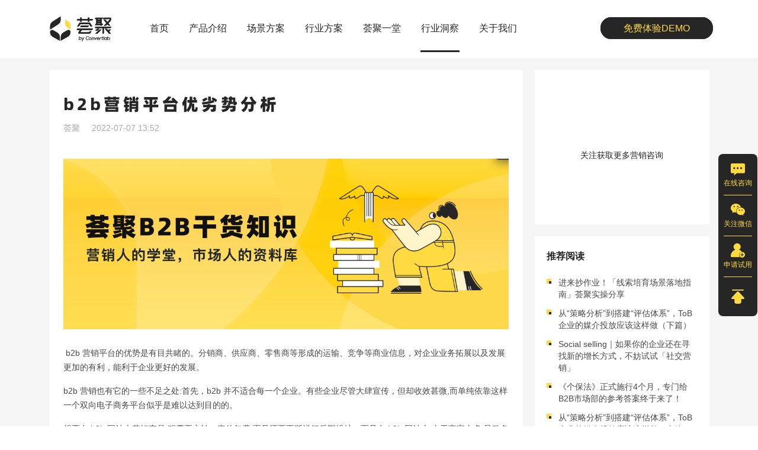

--- FILE ---
content_type: text/html
request_url: https://www.huiju.cool/industryinsight/322/
body_size: 16147
content:
<!DOCTYPE html><html lang="zh-cn"><head><meta charSet="utf-8"/><meta http-equiv="x-ua-compatible" content="ie=edge"/><meta name="viewport" content="width=device-width, initial-scale=1, shrink-to-fit=no"/><title data-react-helmet="true">b2b营销平台优劣势分析-荟聚</title><meta data-react-helmet="true" name="keywords" content="数字营销,生态圈,广告主,消费者"/><meta data-react-helmet="true" name="description" content="b2b营销平台的优势是有目共睹的。分销商、供应商、零售商等形成的运输、竞争等商业信息，对企业业务拓展以及发展更加的有利，能利于企业更好的发展。"/><link rel="stylesheet" href="/styles.6251353f84e0b46ed92f.css"/><meta name="generator" content="Gatsby 2.26.1"/><meta data-react-helmet="true" charSet="utf-8"/><script data-react-helmet="true">
              function docReady(fn) {
                // see if DOM is already available
                if (document.readyState === 'complete' || document.readyState === 'interactive') {
                  // call on next available tick
                  setTimeout(fn, 1);
                } else {
                  document.addEventListener('DOMContentLoaded', fn);
                }
              }
            </script><script data-react-helmet="true">
              docReady(function(){
                const oDate = new Date();
                oDate.setDate(oDate.getDate() - 1);
                document.cookie = "huiju_apply_shown=1;expires=" + oDate.toGMTString() + ";domain=.huiju.cool";
              });
            </script><link rel="sitemap" type="application/xml" href="/sitemap.xml"/><link rel="icon" href="/favicon-32x32.png?v=a2b38c990fbec3dae1704fffcacb3378" type="image/png"/><link rel="manifest" href="/manifest.webmanifest"/><meta name="theme-color" content="#02aab0"/><link rel="apple-touch-icon" sizes="48x48" href="/icons/icon-48x48.png?v=a2b38c990fbec3dae1704fffcacb3378"/><link rel="apple-touch-icon" sizes="72x72" href="/icons/icon-72x72.png?v=a2b38c990fbec3dae1704fffcacb3378"/><link rel="apple-touch-icon" sizes="96x96" href="/icons/icon-96x96.png?v=a2b38c990fbec3dae1704fffcacb3378"/><link rel="apple-touch-icon" sizes="144x144" href="/icons/icon-144x144.png?v=a2b38c990fbec3dae1704fffcacb3378"/><link rel="apple-touch-icon" sizes="192x192" href="/icons/icon-192x192.png?v=a2b38c990fbec3dae1704fffcacb3378"/><link rel="apple-touch-icon" sizes="256x256" href="/icons/icon-256x256.png?v=a2b38c990fbec3dae1704fffcacb3378"/><link rel="apple-touch-icon" sizes="384x384" href="/icons/icon-384x384.png?v=a2b38c990fbec3dae1704fffcacb3378"/><link rel="apple-touch-icon" sizes="512x512" href="/icons/icon-512x512.png?v=a2b38c990fbec3dae1704fffcacb3378"/><link as="script" rel="preload" href="/webpack-runtime-d918d92d9ec85f53bc3a.js"/><link as="script" rel="preload" href="/app-7371a3008c270d632a57.js"/><link as="script" rel="preload" href="/styles-7d4153d260c0197f0043.js"/><link as="script" rel="preload" href="/framework-5eea18058919dd785854.js"/><link as="script" rel="preload" href="/commons-9640f2c45b6a1dc1b0d5.js"/><link as="script" rel="preload" href="/46bb524741402fa1e2e70494a276a8d66eda50bc-8d378531a57b1f0c1425.js"/><link as="script" rel="preload" href="/component---src-templates-post-layout-jsx-8b29f57b0a50c961963b.js"/><link as="fetch" rel="preload" href="/page-data/industryinsight/322/page-data.json" crossorigin="anonymous"/><link as="fetch" rel="preload" href="/page-data/sq/d/1260507322.json" crossorigin="anonymous"/><link as="fetch" rel="preload" href="/page-data/app-data.json" crossorigin="anonymous"/></head><body><div id="___gatsby"><div style="outline:none" tabindex="-1" id="gatsby-focus-wrapper"><nav class="hj-navbar blogs scroll-top  navbar navbar-expand-lg navbar-light"><div class="container"><a href="/" class="navbar-brand"><img src="/static/logo-c0b3e4aaa94274721978a04b8bbd52ab.svg" class="brand"/></a><div class="navbar-collapse collapse" id="basic-navbar-nav"><div class="mr-auto navbar-nav"><a href="/" data-rb-event-key="/" class="nav-item nav-link">首页</a><a href="/products/" data-rb-event-key="/products/" class="nav-item nav-link">产品介绍</a><div class="nav-item  dropdown nav-link has-children"><button aria-haspopup="true" aria-expanded="false" type="button" class="dropdown-toggle btn btn-primary">场景方案</button><div class="custom-dropdown-menu " style="margin:0"><a href="/channels/" class="channels dropdown-item">全渠道获客管理</a><a href="/privacy/" class="privacy dropdown-item">私域流量运营</a><a href="/autoclue/" class="autoclue dropdown-item">自动化线索培育</a><a href="/collaboration/" class="collaboration dropdown-item">市场销售协同</a></div></div><div class="nav-item  dropdown nav-link has-children"><button aria-haspopup="true" aria-expanded="false" type="button" class="dropdown-toggle btn btn-primary">行业方案</button><div class="custom-dropdown-menu " style="margin:0"><a href="/manufacturing/" class="manufacturing dropdown-item">工业制造行业</a><a href="/software/" class="software dropdown-item">高新软件行业</a><a href="/enterprise-service/" class="enterprise-service dropdown-item">企业服务行业</a><a href="/chemical-raw-materials/" class="chemical-raw-materials dropdown-item">化工原材料行业</a></div></div><div class="nav-item  dropdown nav-link has-children"><button aria-haspopup="true" aria-expanded="false" type="button" class="dropdown-toggle btn btn-primary">荟聚一堂</button><div class="custom-dropdown-menu " style="margin:0"><a href="/blogs/" class="blogs dropdown-item">荟聚一堂</a><a href="https://a.huiju.cool/service/extcontent/page/f5cdd968712448afa6f2d1953590b3fc/home/1061" class="b2blession dropdown-item">B2B数字营销实践课程</a></div></div><a href="/industryinsights/" data-rb-event-key="/industryinsights/" class="nav-item nav-item-focus nav-link">行业洞察</a><a href="/aboutus/" data-rb-event-key="/aboutus/" class="nav-item nav-link">关于我们</a></div></div><button aria-controls="basic-navbar-nav" type="button" aria-label="Toggle navigation" class="navbar-toggler collapsed"><span class="navbar-toggler-icon"></span></button><div class="menu-apply-button-container"><span class="apply-btn apply-btn--phone default" aria-hidden="true">免费体验DEMO</span></div></div></nav><div class="layout-content blogs"><div class="postContainer"><div class="post"><h1>b2b营销平台优劣势分析</h1><div class="authorContainer"><span class="name">荟聚</span><span class="date">2022-07-07 13:52</span></div><a href="https://www.huiju.cool" target="_blank"><img class="coverImage" alt="b2b营销平台优劣势分析" src="https://cltemplate.oss-cn-hangzhou.aliyuncs.com/template/jike/WX20220113-195216%402x.png"/></a><p>​ <a href="https://www.huiju.cool/" style="color:#484848">b2b 营销平台</a>的优势是有目共睹的。分销商、供应商、零售商等形成的运输、竞争等商业信息，对企业业务拓展以及发展更加的有利，能利于企业更好的发展。</p><p>b2b 营销也有它的一些不足之处:首先，b2b 并不适合每一个企业。有些企业尽管大肆宣传，但却收效甚微,而单纯依靠这样一个双向电子商务平台似乎是难以达到目的的。</p><p>想要在 b2b 网站上营销产品,积需要交纳一定的年费,而且还要不断进行后期维护。而且在 b2b 网站上,由于商家太多,导致各个商家的价格竞争十分激烈,因此其成交率就偏低。从某种程度上来说,这就表明 b2b 网站并不适合全部的企业。另外,在这些 b2b 网站上,鱼龙混杂,内在消耗和成本会很高,因此很难维护好客户与商家的关系,所以后期维护就很困难。</p><p>很多 b2b 开始逐渐发展针对个人的交易平台,所以 b2b 网站的老客户逐渐减少,而新的客户又很难得到补充,因此难免会产生一种比较局促不安的局面。</p><p>重要的是 b2b 运营平台资金受到不少的冲击和影响，这也加大了 b2b 营销平台之间的竞争。</p><p style="text-align:end">https://www.huiju.cool/</p><div class="post-pagination"><nav class="pagination-nav" aria-label="Blog list page navigation"><div class="pagination-nav__item"><a class="pagination-nav__link" href="/industryinsight/323/"><div class="pagination-nav__sublabel">上一篇</div><div class="pagination-nav__label">« <!-- -->b2b营销平台教你如何掌握客户需求周期</div></a></div><div class="pagination-nav__item pagination-nav__item--next"><a class="pagination-nav__link" href="/industryinsight/321/"><div class="pagination-nav__sublabel">下一篇</div><div class="pagination-nav__label">b2b营销平台策略4大步骤<!-- --> »</div></a></div></nav></div></div><div class="sider"><div class="qrcode"><div class="_cl_qrcode_article" style="width:160px"></div><div class="desc">关注获取更多营销咨询</div></div><div class="recommend"><div class="title">推荐阅读</div><div class="recommentList"><div class="recommentItem"><img src="[data-uri]" alt="post-icon"/><a href="/blog/2022-4-7/">进来抄作业！「线索培育场景落地指南」荟聚实操分享</a></div><div class="recommentItem"><img src="[data-uri]" alt="post-icon"/><a href="/blog/2022-4-1/">从“策略分析”到搭建“评估体系”，ToB企业的媒介投放应该这样做（下篇）</a></div><div class="recommentItem"><img src="[data-uri]" alt="post-icon"/><a href="/blog/2022-4-11/">Social selling｜如果你的企业还在寻找新的增长方式，不妨试试「社交营销」</a></div><div class="recommentItem"><img src="[data-uri]" alt="post-icon"/><a href="/blog/2022-3-4/">《个保法》正式施行4个月，专门给B2B市场部的参考答案终于来了！</a></div><div class="recommentItem"><img src="[data-uri]" alt="post-icon"/><a href="/blog/2022-3-3/">从“策略分析”到搭建“评估体系”，ToB企业的媒介投放应该这样做（上篇）</a></div></div></div></div></div></div><section id="footer2" class="footer2"><div class="footer-2 pc"><div class="container"><div class="content-wrapper"><div class="contact-list"><div class="logo"><img src="/static/logo-white-56-15c839e0556c7e1909045ed270a51035.svg" alt="huiju-cl-logo" class=""/></div><div class="icons-row"><a class="icon-item" href="https://www.linkedin.com/company/convertlab%E8%8D%9F%E8%81%9A" target="_blank" rel="noreferrer noopener nofollow"><img src="[data-uri]" alt="icon-in" class=""/></a><a class="icon-item" href="https://www.zhihu.com/org/ji-ke-34-46-56" target="_blank" rel="noreferrer noopener nofollow"><img src="[data-uri]" alt="icon-zhi" class=""/></a><a class="icon-item" href="https://www.toutiao.com/c/user/token/MS4wLjABAAAATplSPBdZ1OjQZW3qVlGPtHAV-rk92uaV1oNtEhwSxMrM6iWA6FhLIHRpZup_Butd/?source=feed" target="_blank" rel="noreferrer noopener nofollow"><img src="/static/icon-toutiao-13da4a597142f8644010464c0a5f2192.svg" alt="icon-toutiao" class=""/></a><a class="icon-item" target="_blank" rel="noreferrer noopener nofollow"><img src="[data-uri]" alt="icon-bai" class=""/><img src="/static/baijia-qrcode-ba728e74cd586f0540bd5aeef8f2997c.jpg" alt="icon-bai-qrcode" class="icon-qr-code"/></a><a class="icon-item" target="_blank" rel="noreferrer noopener nofollow"><img src="[data-uri]" alt="icon-shipin" class=""/><img src="/static/shipin-qrcode-85ea39abd79743d6a6e67ef0b8c5519f.jpg" alt="icon-shipin-qrcode" class="icon-qr-code"/></a></div><div class="contact-item-wrapper"><h5>联系我们</h5><div class="contact-item"><a href="tel://4001036033">Tel: 400-850-9918</a></div><div class="contact-item"><a href="mailto:MKT@convertlab.com">E-mail: MKT@convertlab.com</a></div><div class="contact-item"><span>Address: 上海市静安区恒丰路568号12楼</span></div></div></div><div class="footer-qrcode col-lg-3 col-md-6 col-sm-12 col-24"><div class="qr-code-wrapper"><div class="qrCode-item"><div class="binding _cl_qrcode_footer" id="_cl_qrcode_footer" style="width:96px;height:96px"></div><div class="title">关注微信公众号</div></div><div class="qrCode-item"><div class="binding _cl_wework_qrcode_footer2_pc" id="_cl_wework_qrcode_footer2_pc" style="width:96px;height:96px"></div><div class="title">扫码咨询</div></div></div></div></div></div></div><div class="footer-2 mobile"><div class="container"><div class="logo"><img src="/static/logo-white-56-15c839e0556c7e1909045ed270a51035.svg" alt="huiju-cl-logo" class=""/></div><div class="footer-qrcode col"><div class="qr-code-wrapper"><div class="qrCode-item"><div class="binding _cl_qrcode_footer" id="_cl_qrcode_footer" style="width:96px;height:96px"></div><div class="title">关注微信公众号</div></div><div class="qrCode-item"><div class="binding _cl_wework_qrcode_footer2_mobile" id="_cl_wework_qrcode_footer2_mobile" style="width:96px;height:96px"></div><div class="title">扫码咨询</div></div></div></div><div class="icons-row"><a class="icon-item" href="https://www.linkedin.com/company/convertlab%E8%8D%9F%E8%81%9A" target="_blank" rel="noreferrer noopener nofollow"><img src="[data-uri]" alt="icon-in" class=""/></a><a class="icon-item" href="https://www.zhihu.com/org/ji-ke-34-46-56" target="_blank" rel="noreferrer noopener nofollow"><img src="[data-uri]" alt="icon-zhi" class=""/></a><a class="icon-item" href="https://www.toutiao.com/c/user/token/MS4wLjABAAAATplSPBdZ1OjQZW3qVlGPtHAV-rk92uaV1oNtEhwSxMrM6iWA6FhLIHRpZup_Butd/?source=feed" target="_blank" rel="noreferrer noopener nofollow"><img src="/static/icon-toutiao-13da4a597142f8644010464c0a5f2192.svg" alt="icon-toutiao" class=""/></a><a class="icon-item"><img src="[data-uri]" alt="icon-bai" class=""/></a><a class="icon-item"><img src="[data-uri]" alt="icon-shipin" class=""/></a></div><div class="contact-item-wrapper"><div class="contact-item"><a href="tel://4001036033">Tel: 400-850-9918</a></div><div class="contact-item"><a href="mailto:MKT@convertlab.com">E-mail: MKT@convertlab.com</a></div><div class="contact-item"><span>Address: 上海市静安区恒丰路568号12楼</span></div></div></div></div></section><div id="copyright" class="copyright"><div class="container"><div class="content"><div class="item">上海欣京阳信息科技有限公司 </div><div class="item"><a href="https://beian.miit.gov.cn/" target="_blank" rel="noreferrer noopener nofollow">沪ICP备20015744号-3</a></div><div class="item">© Copyright All Rights Reserved</div><div class="item-right"><a href="/privacypolicy/" target="_blank" rel="noopener" class="pc-privacy">隐私政策</a><span>  |  </span><a href="/childrenprivacy/" target="_blank" rel="noopener" class="pc-privacy">儿童隐私保护声明</a><span>  |  </span><a href="/cookieprivacy/" target="_blank" rel="noopener" class="pc-privacy">Cookie政策</a></div></div></div></div><div class="nav-btn-wrapper"><div class="nav-btn"><div class="nav-btn-content"><div class="nav-btn-icon Counsel"></div><div class="icon-title">在线咨询</div><div class="weixin-qrCode-wrapper"><div class="hover-arrow"></div><div class="hover-content qrCode"><div class="" id="_cl_wework_qrcode_rightSide" style="width:105px;height:105px"></div><p class="description">添加企业微信
1V1在线咨询</p></div></div></div></div><div class="nav-btn"><div class="nav-btn-content"><div class="nav-btn-icon Weixin"></div><div class="icon-title">关注微信</div><div class="weixin-qrCode-wrapper"><div class="hover-arrow"></div><div class="hover-content qrCode"><div class="_cl_qrcode_float" style="width:105px;height:105px"></div><p class="description">关注公众号
获取一手营销洞察</p></div></div></div></div><div class="nav-btn"><div class="nav-btn-content"><div class="nav-btn-icon Apply"></div><div class="icon-title">申请试用</div></div></div><div class="nav-btn"><div class="nav-btn-content no-text"><div class="nav-btn-icon Backtotop"></div></div></div></div><div></div></div><div id="gatsby-announcer" style="position:absolute;top:0;width:1px;height:1px;padding:0;overflow:hidden;clip:rect(0, 0, 0, 0);white-space:nowrap;border:0" aria-live="assertive" aria-atomic="true"></div></div><script id="gatsby-script-loader">/*<![CDATA[*/window.pagePath="/industryinsight/322/";/*]]>*/</script><script id="gatsby-chunk-mapping">/*<![CDATA[*/window.___chunkMapping={"polyfill":["/polyfill-cdd3ca34f0ac865dcbea.js"],"app":["/app-7371a3008c270d632a57.js"],"component---src-pages-404-js":["/component---src-pages-404-js-a9f491b104687a9f5529.js"],"component---src-pages-aboutus-js":["/component---src-pages-aboutus-js-b28df3438432e676fbe6.js"],"component---src-pages-autoclue-js":["/component---src-pages-autoclue-js-0e0596aac8d21d4047f6.js"],"component---src-pages-channels-js":["/component---src-pages-channels-js-449df9da6871a9187452.js"],"component---src-pages-chemical-raw-materials-js":["/component---src-pages-chemical-raw-materials-js-5021dc209074ca7614e1.js"],"component---src-pages-childrenprivacy-js":["/component---src-pages-childrenprivacy-js-83ad9fedc9fb0cb07126.js"],"component---src-pages-collaboration-js":["/component---src-pages-collaboration-js-bc39de974198ccc74bca.js"],"component---src-pages-cookieprivacy-js":["/component---src-pages-cookieprivacy-js-9711072a8dde6f1c783b.js"],"component---src-pages-enterprise-service-js":["/component---src-pages-enterprise-service-js-9c790b98a3b35e63ef7a.js"],"component---src-pages-index-js":["/component---src-pages-index-js-a0cf4c3d10b80314ceb2.js"],"component---src-pages-manufacturing-js":["/component---src-pages-manufacturing-js-6e6996865f4b0fed31fb.js"],"component---src-pages-privacy-js":["/component---src-pages-privacy-js-7971f89e294cd710a0eb.js"],"component---src-pages-privacypolicy-js":["/component---src-pages-privacypolicy-js-eb07e3407f3717022fc0.js"],"component---src-pages-products-js":["/component---src-pages-products-js-6a7338e73dd49d70be6a.js"],"component---src-pages-software-js":["/component---src-pages-software-js-a2754440a8622d921b71.js"],"component---src-templates-blogs-js":["/component---src-templates-blogs-js-b18906323e3bdd59258a.js"],"component---src-templates-post-layout-jsx":["/component---src-templates-post-layout-jsx-8b29f57b0a50c961963b.js"]};/*]]>*/</script><script src="/polyfill-cdd3ca34f0ac865dcbea.js" nomodule=""></script><script src="/component---src-templates-post-layout-jsx-8b29f57b0a50c961963b.js" async=""></script><script src="/46bb524741402fa1e2e70494a276a8d66eda50bc-8d378531a57b1f0c1425.js" async=""></script><script src="/commons-9640f2c45b6a1dc1b0d5.js" async=""></script><script src="/framework-5eea18058919dd785854.js" async=""></script><script src="/styles-7d4153d260c0197f0043.js" async=""></script><script src="/app-7371a3008c270d632a57.js" async=""></script><script src="/webpack-runtime-d918d92d9ec85f53bc3a.js" async=""></script></body></html>

--- FILE ---
content_type: text/css
request_url: https://www.huiju.cool/styles.6251353f84e0b46ed92f.css
body_size: 71295
content:
/*!
 * Bootstrap v4.5.2 (https://getbootstrap.com/)
 * Copyright 2011-2020 The Bootstrap Authors
 * Copyright 2011-2020 Twitter, Inc.
 * Licensed under MIT (https://github.com/twbs/bootstrap/blob/main/LICENSE)
 */:root{--blue:#007bff;--indigo:#6610f2;--purple:#6f42c1;--pink:#e83e8c;--red:#dc3545;--orange:#fd7e14;--yellow:#ffc107;--green:#28a745;--teal:#20c997;--cyan:#17a2b8;--white:#fff;--gray:#6c757d;--gray-dark:#343a40;--primary:#007bff;--secondary:#6c757d;--success:#28a745;--info:#17a2b8;--warning:#ffc107;--danger:#dc3545;--light:#f8f9fa;--dark:#343a40;--breakpoint-xs:0;--breakpoint-sm:576px;--breakpoint-md:768px;--breakpoint-lg:992px;--breakpoint-xl:1200px;--font-family-sans-serif:-apple-system,BlinkMacSystemFont,"Segoe UI",Roboto,"Helvetica Neue",Arial,"Noto Sans",sans-serif,"Apple Color Emoji","Segoe UI Emoji","Segoe UI Symbol","Noto Color Emoji";--font-family-monospace:SFMono-Regular,Menlo,Monaco,Consolas,"Liberation Mono","Courier New",monospace}*,:after,:before{box-sizing:border-box}html{font-family:sans-serif;line-height:1.15;-webkit-text-size-adjust:100%;-webkit-tap-highlight-color:transparent}article,aside,figcaption,figure,footer,header,hgroup,main,nav,section{display:block}body{margin:0;font-family:-apple-system,BlinkMacSystemFont,Segoe UI,Roboto,Helvetica Neue,Arial,Noto Sans,sans-serif,Apple Color Emoji,Segoe UI Emoji,Segoe UI Symbol,Noto Color Emoji;font-size:1rem;font-weight:400;line-height:1.5;color:#212529;text-align:left;background-color:#fff}[tabindex="-1"]:focus:not(:focus-visible){outline:0!important}hr{box-sizing:content-box;height:0;overflow:visible}h1,h2,h3,h4,h5,h6{margin-top:0;margin-bottom:.5rem}p{margin-top:0;margin-bottom:1rem}abbr[data-original-title],abbr[title]{text-decoration:underline;-webkit-text-decoration:underline dotted;text-decoration:underline dotted;cursor:help;border-bottom:0;-webkit-text-decoration-skip-ink:none;text-decoration-skip-ink:none}address{font-style:normal;line-height:inherit}address,dl,ol,ul{margin-bottom:1rem}dl,ol,ul{margin-top:0}ol ol,ol ul,ul ol,ul ul{margin-bottom:0}dt{font-weight:700}dd{margin-bottom:.5rem;margin-left:0}blockquote{margin:0 0 1rem}b,strong{font-weight:bolder}small{font-size:80%}sub,sup{position:relative;font-size:75%;line-height:0;vertical-align:baseline}sub{bottom:-.25em}sup{top:-.5em}a{color:#007bff;text-decoration:none;background-color:transparent}a:hover{color:#0056b3;text-decoration:underline}a:not([href]):not([class]),a:not([href]):not([class]):hover{color:inherit;text-decoration:none}code,kbd,pre,samp{font-family:SFMono-Regular,Menlo,Monaco,Consolas,Liberation Mono,Courier New,monospace;font-size:1em}pre{margin-top:0;margin-bottom:1rem;overflow:auto;-ms-overflow-style:scrollbar}figure{margin:0 0 1rem}img{border-style:none}img,svg{vertical-align:middle}svg{overflow:hidden}table{border-collapse:collapse}caption{padding-top:.75rem;padding-bottom:.75rem;color:#6c757d;text-align:left;caption-side:bottom}th{text-align:inherit}label{display:inline-block;margin-bottom:.5rem}button{border-radius:0}button:focus{outline:1px dotted;outline:5px auto -webkit-focus-ring-color}button,input,optgroup,select,textarea{margin:0;font-family:inherit;font-size:inherit;line-height:inherit}button,input{overflow:visible}button,select{text-transform:none}[role=button]{cursor:pointer}select{word-wrap:normal}[type=button],[type=reset],[type=submit],button{-webkit-appearance:button}[type=button]:not(:disabled),[type=reset]:not(:disabled),[type=submit]:not(:disabled),button:not(:disabled){cursor:pointer}[type=button]::-moz-focus-inner,[type=reset]::-moz-focus-inner,[type=submit]::-moz-focus-inner,button::-moz-focus-inner{padding:0;border-style:none}input[type=checkbox],input[type=radio]{box-sizing:border-box;padding:0}textarea{overflow:auto;resize:vertical}fieldset{min-width:0;padding:0;margin:0;border:0}legend{display:block;width:100%;max-width:100%;padding:0;margin-bottom:.5rem;font-size:1.5rem;line-height:inherit;color:inherit;white-space:normal}progress{vertical-align:baseline}[type=number]::-webkit-inner-spin-button,[type=number]::-webkit-outer-spin-button{height:auto}[type=search]{outline-offset:-2px;-webkit-appearance:none}[type=search]::-webkit-search-decoration{-webkit-appearance:none}::-webkit-file-upload-button{font:inherit;-webkit-appearance:button}output{display:inline-block}summary{display:list-item;cursor:pointer}template{display:none}[hidden]{display:none!important}.h1,.h2,.h3,.h4,.h5,.h6,h1,h2,h3,h4,h5,h6{margin-bottom:.5rem;font-weight:500;line-height:1.2}.h1,h1{font-size:2.5rem}.h2,h2{font-size:2rem}.h3,h3{font-size:1.75rem}.h4,h4{font-size:1.5rem}.h5,h5{font-size:1.25rem}.h6,h6{font-size:1rem}.lead{font-size:1.25rem;font-weight:300}.display-1{font-size:6rem}.display-1,.display-2{font-weight:300;line-height:1.2}.display-2{font-size:5.5rem}.display-3{font-size:4.5rem}.display-3,.display-4{font-weight:300;line-height:1.2}.display-4{font-size:3.5rem}hr{margin-top:1rem;margin-bottom:1rem;border:0;border-top:1px solid rgba(0,0,0,.1)}.small,small{font-size:80%;font-weight:400}.mark,mark{padding:.2em;background-color:#fcf8e3}.list-inline,.list-unstyled{padding-left:0;list-style:none}.list-inline-item{display:inline-block}.list-inline-item:not(:last-child){margin-right:.5rem}.initialism{font-size:90%;text-transform:uppercase}.blockquote{margin-bottom:1rem;font-size:1.25rem}.blockquote-footer{display:block;font-size:80%;color:#6c757d}.blockquote-footer:before{content:"\2014\A0"}.img-fluid,.img-thumbnail{max-width:100%;height:auto}.img-thumbnail{padding:.25rem;background-color:#fff;border:1px solid #dee2e6;border-radius:.25rem}.figure{display:inline-block}.figure-img{margin-bottom:.5rem;line-height:1}.figure-caption{font-size:90%;color:#6c757d}code{font-size:87.5%;color:#e83e8c;word-wrap:break-word}a>code{color:inherit}kbd{padding:.2rem .4rem;font-size:87.5%;color:#fff;background-color:#212529;border-radius:.2rem}kbd kbd{padding:0;font-size:100%;font-weight:700}pre{display:block;font-size:87.5%;color:#212529}pre code{font-size:inherit;color:inherit;word-break:normal}.pre-scrollable{max-height:340px;overflow-y:scroll}.container,.container-fluid,.container-lg,.container-md,.container-sm,.container-xl{width:100%;padding-right:15px;padding-left:15px;margin-right:auto;margin-left:auto}@media (min-width:576px){.container,.container-sm{max-width:540px}}@media (min-width:768px){.container,.container-md,.container-sm{max-width:720px}}@media (min-width:992px){.container,.container-lg,.container-md,.container-sm{max-width:960px}}@media (min-width:1200px){.container,.container-lg,.container-md,.container-sm,.container-xl{max-width:1140px}}.row{display:flex;flex-wrap:wrap;margin-right:-15px;margin-left:-15px}.no-gutters{margin-right:0;margin-left:0}.no-gutters>.col,.no-gutters>[class*=col-]{padding-right:0;padding-left:0}.col,.col-1,.col-2,.col-3,.col-4,.col-5,.col-6,.col-7,.col-8,.col-9,.col-10,.col-11,.col-12,.col-auto,.col-lg,.col-lg-1,.col-lg-2,.col-lg-3,.col-lg-4,.col-lg-5,.col-lg-6,.col-lg-7,.col-lg-8,.col-lg-9,.col-lg-10,.col-lg-11,.col-lg-12,.col-lg-auto,.col-md,.col-md-1,.col-md-2,.col-md-3,.col-md-4,.col-md-5,.col-md-6,.col-md-7,.col-md-8,.col-md-9,.col-md-10,.col-md-11,.col-md-12,.col-md-auto,.col-sm,.col-sm-1,.col-sm-2,.col-sm-3,.col-sm-4,.col-sm-5,.col-sm-6,.col-sm-7,.col-sm-8,.col-sm-9,.col-sm-10,.col-sm-11,.col-sm-12,.col-sm-auto,.col-xl,.col-xl-1,.col-xl-2,.col-xl-3,.col-xl-4,.col-xl-5,.col-xl-6,.col-xl-7,.col-xl-8,.col-xl-9,.col-xl-10,.col-xl-11,.col-xl-12,.col-xl-auto{position:relative;width:100%;padding-right:15px;padding-left:15px}.col{flex-basis:0;flex-grow:1;max-width:100%}.row-cols-1>*{flex:0 0 100%;max-width:100%}.row-cols-2>*{flex:0 0 50%;max-width:50%}.row-cols-3>*{flex:0 0 33.333333%;max-width:33.333333%}.row-cols-4>*{flex:0 0 25%;max-width:25%}.row-cols-5>*{flex:0 0 20%;max-width:20%}.row-cols-6>*{flex:0 0 16.666667%;max-width:16.666667%}.col-auto{flex:0 0 auto;width:auto;max-width:100%}.col-1{flex:0 0 8.333333%;max-width:8.333333%}.col-2{flex:0 0 16.666667%;max-width:16.666667%}.col-3{flex:0 0 25%;max-width:25%}.col-4{flex:0 0 33.333333%;max-width:33.333333%}.col-5{flex:0 0 41.666667%;max-width:41.666667%}.col-6{flex:0 0 50%;max-width:50%}.col-7{flex:0 0 58.333333%;max-width:58.333333%}.col-8{flex:0 0 66.666667%;max-width:66.666667%}.col-9{flex:0 0 75%;max-width:75%}.col-10{flex:0 0 83.333333%;max-width:83.333333%}.col-11{flex:0 0 91.666667%;max-width:91.666667%}.col-12{flex:0 0 100%;max-width:100%}.order-first{order:-1}.order-last{order:13}.order-0{order:0}.order-1{order:1}.order-2{order:2}.order-3{order:3}.order-4{order:4}.order-5{order:5}.order-6{order:6}.order-7{order:7}.order-8{order:8}.order-9{order:9}.order-10{order:10}.order-11{order:11}.order-12{order:12}.offset-1{margin-left:8.333333%}.offset-2{margin-left:16.666667%}.offset-3{margin-left:25%}.offset-4{margin-left:33.333333%}.offset-5{margin-left:41.666667%}.offset-6{margin-left:50%}.offset-7{margin-left:58.333333%}.offset-8{margin-left:66.666667%}.offset-9{margin-left:75%}.offset-10{margin-left:83.333333%}.offset-11{margin-left:91.666667%}@media (min-width:576px){.col-sm{flex-basis:0;flex-grow:1;max-width:100%}.row-cols-sm-1>*{flex:0 0 100%;max-width:100%}.row-cols-sm-2>*{flex:0 0 50%;max-width:50%}.row-cols-sm-3>*{flex:0 0 33.333333%;max-width:33.333333%}.row-cols-sm-4>*{flex:0 0 25%;max-width:25%}.row-cols-sm-5>*{flex:0 0 20%;max-width:20%}.row-cols-sm-6>*{flex:0 0 16.666667%;max-width:16.666667%}.col-sm-auto{flex:0 0 auto;width:auto;max-width:100%}.col-sm-1{flex:0 0 8.333333%;max-width:8.333333%}.col-sm-2{flex:0 0 16.666667%;max-width:16.666667%}.col-sm-3{flex:0 0 25%;max-width:25%}.col-sm-4{flex:0 0 33.333333%;max-width:33.333333%}.col-sm-5{flex:0 0 41.666667%;max-width:41.666667%}.col-sm-6{flex:0 0 50%;max-width:50%}.col-sm-7{flex:0 0 58.333333%;max-width:58.333333%}.col-sm-8{flex:0 0 66.666667%;max-width:66.666667%}.col-sm-9{flex:0 0 75%;max-width:75%}.col-sm-10{flex:0 0 83.333333%;max-width:83.333333%}.col-sm-11{flex:0 0 91.666667%;max-width:91.666667%}.col-sm-12{flex:0 0 100%;max-width:100%}.order-sm-first{order:-1}.order-sm-last{order:13}.order-sm-0{order:0}.order-sm-1{order:1}.order-sm-2{order:2}.order-sm-3{order:3}.order-sm-4{order:4}.order-sm-5{order:5}.order-sm-6{order:6}.order-sm-7{order:7}.order-sm-8{order:8}.order-sm-9{order:9}.order-sm-10{order:10}.order-sm-11{order:11}.order-sm-12{order:12}.offset-sm-0{margin-left:0}.offset-sm-1{margin-left:8.333333%}.offset-sm-2{margin-left:16.666667%}.offset-sm-3{margin-left:25%}.offset-sm-4{margin-left:33.333333%}.offset-sm-5{margin-left:41.666667%}.offset-sm-6{margin-left:50%}.offset-sm-7{margin-left:58.333333%}.offset-sm-8{margin-left:66.666667%}.offset-sm-9{margin-left:75%}.offset-sm-10{margin-left:83.333333%}.offset-sm-11{margin-left:91.666667%}}@media (min-width:768px){.col-md{flex-basis:0;flex-grow:1;max-width:100%}.row-cols-md-1>*{flex:0 0 100%;max-width:100%}.row-cols-md-2>*{flex:0 0 50%;max-width:50%}.row-cols-md-3>*{flex:0 0 33.333333%;max-width:33.333333%}.row-cols-md-4>*{flex:0 0 25%;max-width:25%}.row-cols-md-5>*{flex:0 0 20%;max-width:20%}.row-cols-md-6>*{flex:0 0 16.666667%;max-width:16.666667%}.col-md-auto{flex:0 0 auto;width:auto;max-width:100%}.col-md-1{flex:0 0 8.333333%;max-width:8.333333%}.col-md-2{flex:0 0 16.666667%;max-width:16.666667%}.col-md-3{flex:0 0 25%;max-width:25%}.col-md-4{flex:0 0 33.333333%;max-width:33.333333%}.col-md-5{flex:0 0 41.666667%;max-width:41.666667%}.col-md-6{flex:0 0 50%;max-width:50%}.col-md-7{flex:0 0 58.333333%;max-width:58.333333%}.col-md-8{flex:0 0 66.666667%;max-width:66.666667%}.col-md-9{flex:0 0 75%;max-width:75%}.col-md-10{flex:0 0 83.333333%;max-width:83.333333%}.col-md-11{flex:0 0 91.666667%;max-width:91.666667%}.col-md-12{flex:0 0 100%;max-width:100%}.order-md-first{order:-1}.order-md-last{order:13}.order-md-0{order:0}.order-md-1{order:1}.order-md-2{order:2}.order-md-3{order:3}.order-md-4{order:4}.order-md-5{order:5}.order-md-6{order:6}.order-md-7{order:7}.order-md-8{order:8}.order-md-9{order:9}.order-md-10{order:10}.order-md-11{order:11}.order-md-12{order:12}.offset-md-0{margin-left:0}.offset-md-1{margin-left:8.333333%}.offset-md-2{margin-left:16.666667%}.offset-md-3{margin-left:25%}.offset-md-4{margin-left:33.333333%}.offset-md-5{margin-left:41.666667%}.offset-md-6{margin-left:50%}.offset-md-7{margin-left:58.333333%}.offset-md-8{margin-left:66.666667%}.offset-md-9{margin-left:75%}.offset-md-10{margin-left:83.333333%}.offset-md-11{margin-left:91.666667%}}@media (min-width:992px){.col-lg{flex-basis:0;flex-grow:1;max-width:100%}.row-cols-lg-1>*{flex:0 0 100%;max-width:100%}.row-cols-lg-2>*{flex:0 0 50%;max-width:50%}.row-cols-lg-3>*{flex:0 0 33.333333%;max-width:33.333333%}.row-cols-lg-4>*{flex:0 0 25%;max-width:25%}.row-cols-lg-5>*{flex:0 0 20%;max-width:20%}.row-cols-lg-6>*{flex:0 0 16.666667%;max-width:16.666667%}.col-lg-auto{flex:0 0 auto;width:auto;max-width:100%}.col-lg-1{flex:0 0 8.333333%;max-width:8.333333%}.col-lg-2{flex:0 0 16.666667%;max-width:16.666667%}.col-lg-3{flex:0 0 25%;max-width:25%}.col-lg-4{flex:0 0 33.333333%;max-width:33.333333%}.col-lg-5{flex:0 0 41.666667%;max-width:41.666667%}.col-lg-6{flex:0 0 50%;max-width:50%}.col-lg-7{flex:0 0 58.333333%;max-width:58.333333%}.col-lg-8{flex:0 0 66.666667%;max-width:66.666667%}.col-lg-9{flex:0 0 75%;max-width:75%}.col-lg-10{flex:0 0 83.333333%;max-width:83.333333%}.col-lg-11{flex:0 0 91.666667%;max-width:91.666667%}.col-lg-12{flex:0 0 100%;max-width:100%}.order-lg-first{order:-1}.order-lg-last{order:13}.order-lg-0{order:0}.order-lg-1{order:1}.order-lg-2{order:2}.order-lg-3{order:3}.order-lg-4{order:4}.order-lg-5{order:5}.order-lg-6{order:6}.order-lg-7{order:7}.order-lg-8{order:8}.order-lg-9{order:9}.order-lg-10{order:10}.order-lg-11{order:11}.order-lg-12{order:12}.offset-lg-0{margin-left:0}.offset-lg-1{margin-left:8.333333%}.offset-lg-2{margin-left:16.666667%}.offset-lg-3{margin-left:25%}.offset-lg-4{margin-left:33.333333%}.offset-lg-5{margin-left:41.666667%}.offset-lg-6{margin-left:50%}.offset-lg-7{margin-left:58.333333%}.offset-lg-8{margin-left:66.666667%}.offset-lg-9{margin-left:75%}.offset-lg-10{margin-left:83.333333%}.offset-lg-11{margin-left:91.666667%}}@media (min-width:1200px){.col-xl{flex-basis:0;flex-grow:1;max-width:100%}.row-cols-xl-1>*{flex:0 0 100%;max-width:100%}.row-cols-xl-2>*{flex:0 0 50%;max-width:50%}.row-cols-xl-3>*{flex:0 0 33.333333%;max-width:33.333333%}.row-cols-xl-4>*{flex:0 0 25%;max-width:25%}.row-cols-xl-5>*{flex:0 0 20%;max-width:20%}.row-cols-xl-6>*{flex:0 0 16.666667%;max-width:16.666667%}.col-xl-auto{flex:0 0 auto;width:auto;max-width:100%}.col-xl-1{flex:0 0 8.333333%;max-width:8.333333%}.col-xl-2{flex:0 0 16.666667%;max-width:16.666667%}.col-xl-3{flex:0 0 25%;max-width:25%}.col-xl-4{flex:0 0 33.333333%;max-width:33.333333%}.col-xl-5{flex:0 0 41.666667%;max-width:41.666667%}.col-xl-6{flex:0 0 50%;max-width:50%}.col-xl-7{flex:0 0 58.333333%;max-width:58.333333%}.col-xl-8{flex:0 0 66.666667%;max-width:66.666667%}.col-xl-9{flex:0 0 75%;max-width:75%}.col-xl-10{flex:0 0 83.333333%;max-width:83.333333%}.col-xl-11{flex:0 0 91.666667%;max-width:91.666667%}.col-xl-12{flex:0 0 100%;max-width:100%}.order-xl-first{order:-1}.order-xl-last{order:13}.order-xl-0{order:0}.order-xl-1{order:1}.order-xl-2{order:2}.order-xl-3{order:3}.order-xl-4{order:4}.order-xl-5{order:5}.order-xl-6{order:6}.order-xl-7{order:7}.order-xl-8{order:8}.order-xl-9{order:9}.order-xl-10{order:10}.order-xl-11{order:11}.order-xl-12{order:12}.offset-xl-0{margin-left:0}.offset-xl-1{margin-left:8.333333%}.offset-xl-2{margin-left:16.666667%}.offset-xl-3{margin-left:25%}.offset-xl-4{margin-left:33.333333%}.offset-xl-5{margin-left:41.666667%}.offset-xl-6{margin-left:50%}.offset-xl-7{margin-left:58.333333%}.offset-xl-8{margin-left:66.666667%}.offset-xl-9{margin-left:75%}.offset-xl-10{margin-left:83.333333%}.offset-xl-11{margin-left:91.666667%}}.table{width:100%;margin-bottom:1rem;color:#212529}.table td,.table th{padding:.75rem;vertical-align:top;border-top:1px solid #dee2e6}.table thead th{vertical-align:bottom;border-bottom:2px solid #dee2e6}.table tbody+tbody{border-top:2px solid #dee2e6}.table-sm td,.table-sm th{padding:.3rem}.table-bordered,.table-bordered td,.table-bordered th{border:1px solid #dee2e6}.table-bordered thead td,.table-bordered thead th{border-bottom-width:2px}.table-borderless tbody+tbody,.table-borderless td,.table-borderless th,.table-borderless thead th{border:0}.table-striped tbody tr:nth-of-type(odd){background-color:rgba(0,0,0,.05)}.table-hover tbody tr:hover{color:#212529;background-color:rgba(0,0,0,.075)}.table-primary,.table-primary>td,.table-primary>th{background-color:#b8daff}.table-primary tbody+tbody,.table-primary td,.table-primary th,.table-primary thead th{border-color:#7abaff}.table-hover .table-primary:hover,.table-hover .table-primary:hover>td,.table-hover .table-primary:hover>th{background-color:#9fcdff}.table-secondary,.table-secondary>td,.table-secondary>th{background-color:#d6d8db}.table-secondary tbody+tbody,.table-secondary td,.table-secondary th,.table-secondary thead th{border-color:#b3b7bb}.table-hover .table-secondary:hover,.table-hover .table-secondary:hover>td,.table-hover .table-secondary:hover>th{background-color:#c8cbcf}.table-success,.table-success>td,.table-success>th{background-color:#c3e6cb}.table-success tbody+tbody,.table-success td,.table-success th,.table-success thead th{border-color:#8fd19e}.table-hover .table-success:hover,.table-hover .table-success:hover>td,.table-hover .table-success:hover>th{background-color:#b1dfbb}.table-info,.table-info>td,.table-info>th{background-color:#bee5eb}.table-info tbody+tbody,.table-info td,.table-info th,.table-info thead th{border-color:#86cfda}.table-hover .table-info:hover,.table-hover .table-info:hover>td,.table-hover .table-info:hover>th{background-color:#abdde5}.table-warning,.table-warning>td,.table-warning>th{background-color:#ffeeba}.table-warning tbody+tbody,.table-warning td,.table-warning th,.table-warning thead th{border-color:#ffdf7e}.table-hover .table-warning:hover,.table-hover .table-warning:hover>td,.table-hover .table-warning:hover>th{background-color:#ffe8a1}.table-danger,.table-danger>td,.table-danger>th{background-color:#f5c6cb}.table-danger tbody+tbody,.table-danger td,.table-danger th,.table-danger thead th{border-color:#ed969e}.table-hover .table-danger:hover,.table-hover .table-danger:hover>td,.table-hover .table-danger:hover>th{background-color:#f1b0b7}.table-light,.table-light>td,.table-light>th{background-color:#fdfdfe}.table-light tbody+tbody,.table-light td,.table-light th,.table-light thead th{border-color:#fbfcfc}.table-hover .table-light:hover,.table-hover .table-light:hover>td,.table-hover .table-light:hover>th{background-color:#ececf6}.table-dark,.table-dark>td,.table-dark>th{background-color:#c6c8ca}.table-dark tbody+tbody,.table-dark td,.table-dark th,.table-dark thead th{border-color:#95999c}.table-hover .table-dark:hover,.table-hover .table-dark:hover>td,.table-hover .table-dark:hover>th{background-color:#b9bbbe}.table-active,.table-active>td,.table-active>th,.table-hover .table-active:hover,.table-hover .table-active:hover>td,.table-hover .table-active:hover>th{background-color:rgba(0,0,0,.075)}.table .thead-dark th{color:#fff;background-color:#343a40;border-color:#454d55}.table .thead-light th{color:#495057;background-color:#e9ecef;border-color:#dee2e6}.table-dark{color:#fff;background-color:#343a40}.table-dark td,.table-dark th,.table-dark thead th{border-color:#454d55}.table-dark.table-bordered{border:0}.table-dark.table-striped tbody tr:nth-of-type(odd){background-color:hsla(0,0%,100%,.05)}.table-dark.table-hover tbody tr:hover{color:#fff;background-color:hsla(0,0%,100%,.075)}@media (max-width:575.98px){.table-responsive-sm{display:block;width:100%;overflow-x:auto;-webkit-overflow-scrolling:touch}.table-responsive-sm>.table-bordered{border:0}}@media (max-width:767.98px){.table-responsive-md{display:block;width:100%;overflow-x:auto;-webkit-overflow-scrolling:touch}.table-responsive-md>.table-bordered{border:0}}@media (max-width:991.98px){.table-responsive-lg{display:block;width:100%;overflow-x:auto;-webkit-overflow-scrolling:touch}.table-responsive-lg>.table-bordered{border:0}}@media (max-width:1199.98px){.table-responsive-xl{display:block;width:100%;overflow-x:auto;-webkit-overflow-scrolling:touch}.table-responsive-xl>.table-bordered{border:0}}.table-responsive{display:block;width:100%;overflow-x:auto;-webkit-overflow-scrolling:touch}.table-responsive>.table-bordered{border:0}.form-control{display:block;width:100%;height:calc(1.5em + .75rem + 2px);padding:.375rem .75rem;font-size:1rem;font-weight:400;line-height:1.5;color:#495057;background-color:#fff;background-clip:padding-box;border:1px solid #ced4da;border-radius:.25rem;transition:border-color .15s ease-in-out,box-shadow .15s ease-in-out}@media (prefers-reduced-motion:reduce){.form-control{transition:none}}.form-control::-ms-expand{background-color:transparent;border:0}.form-control:-moz-focusring{color:transparent;text-shadow:0 0 0 #495057}.form-control:focus{color:#495057;background-color:#fff;border-color:#80bdff;outline:0;box-shadow:0 0 0 .2rem rgba(0,123,255,.25)}.form-control::-webkit-input-placeholder{color:#6c757d;opacity:1}.form-control:-ms-input-placeholder{color:#6c757d;opacity:1}.form-control::-ms-input-placeholder{color:#6c757d;opacity:1}.form-control::placeholder{color:#6c757d;opacity:1}.form-control:disabled,.form-control[readonly]{background-color:#e9ecef;opacity:1}input[type=date].form-control,input[type=datetime-local].form-control,input[type=month].form-control,input[type=time].form-control{-webkit-appearance:none;-moz-appearance:none;appearance:none}select.form-control:focus::-ms-value{color:#495057;background-color:#fff}.form-control-file,.form-control-range{display:block;width:100%}.col-form-label{padding-top:calc(.375rem + 1px);padding-bottom:calc(.375rem + 1px);margin-bottom:0;font-size:inherit;line-height:1.5}.col-form-label-lg{padding-top:calc(.5rem + 1px);padding-bottom:calc(.5rem + 1px);font-size:1.25rem;line-height:1.5}.col-form-label-sm{padding-top:calc(.25rem + 1px);padding-bottom:calc(.25rem + 1px);font-size:.875rem;line-height:1.5}.form-control-plaintext{display:block;width:100%;padding:.375rem 0;margin-bottom:0;font-size:1rem;line-height:1.5;color:#212529;background-color:transparent;border:solid transparent;border-width:1px 0}.form-control-plaintext.form-control-lg,.form-control-plaintext.form-control-sm{padding-right:0;padding-left:0}.form-control-sm{height:calc(1.5em + .5rem + 2px);padding:.25rem .5rem;font-size:.875rem;line-height:1.5;border-radius:.2rem}.form-control-lg{height:calc(1.5em + 1rem + 2px);padding:.5rem 1rem;font-size:1.25rem;line-height:1.5;border-radius:.3rem}select.form-control[multiple],select.form-control[size],textarea.form-control{height:auto}.form-group{margin-bottom:1rem}.form-text{display:block;margin-top:.25rem}.form-row{display:flex;flex-wrap:wrap;margin-right:-5px;margin-left:-5px}.form-row>.col,.form-row>[class*=col-]{padding-right:5px;padding-left:5px}.form-check{position:relative;display:block;padding-left:1.25rem}.form-check-input{position:absolute;margin-top:.3rem;margin-left:-1.25rem}.form-check-input:disabled~.form-check-label,.form-check-input[disabled]~.form-check-label{color:#6c757d}.form-check-label{margin-bottom:0}.form-check-inline{display:inline-flex;align-items:center;padding-left:0;margin-right:.75rem}.form-check-inline .form-check-input{position:static;margin-top:0;margin-right:.3125rem;margin-left:0}.valid-feedback{display:none;width:100%;margin-top:.25rem;font-size:80%;color:#28a745}.valid-tooltip{position:absolute;top:100%;left:0;z-index:5;display:none;max-width:100%;padding:.25rem .5rem;margin-top:.1rem;font-size:.875rem;line-height:1.5;color:#fff;background-color:rgba(40,167,69,.9);border-radius:.25rem}.is-valid~.valid-feedback,.is-valid~.valid-tooltip,.was-validated :valid~.valid-feedback,.was-validated :valid~.valid-tooltip{display:block}.form-control.is-valid,.was-validated .form-control:valid{border-color:#28a745;padding-right:calc(1.5em + .75rem);background-image:url("data:image/svg+xml;charset=utf-8,%3Csvg xmlns='http://www.w3.org/2000/svg' width='8' height='8' viewBox='0 0 8 8'%3E%3Cpath fill='%2328a745' d='M2.3 6.73L.6 4.53c-.4-1.04.46-1.4 1.1-.8l1.1 1.4 3.4-3.8c.6-.63 1.6-.27 1.2.7l-4 4.6c-.43.5-.8.4-1.1.1z'/%3E%3C/svg%3E");background-repeat:no-repeat;background-position:right calc(.375em + .1875rem) center;background-size:calc(.75em + .375rem) calc(.75em + .375rem)}.form-control.is-valid:focus,.was-validated .form-control:valid:focus{border-color:#28a745;box-shadow:0 0 0 .2rem rgba(40,167,69,.25)}.was-validated textarea.form-control:valid,textarea.form-control.is-valid{padding-right:calc(1.5em + .75rem);background-position:top calc(.375em + .1875rem) right calc(.375em + .1875rem)}.custom-select.is-valid,.was-validated .custom-select:valid{border-color:#28a745;padding-right:calc(.75em + 2.3125rem);background:url("data:image/svg+xml;charset=utf-8,%3Csvg xmlns='http://www.w3.org/2000/svg' width='4' height='5' viewBox='0 0 4 5'%3E%3Cpath fill='%23343a40' d='M2 0L0 2h4zm0 5L0 3h4z'/%3E%3C/svg%3E") no-repeat right .75rem center/8px 10px,url("data:image/svg+xml;charset=utf-8,%3Csvg xmlns='http://www.w3.org/2000/svg' width='8' height='8' viewBox='0 0 8 8'%3E%3Cpath fill='%2328a745' d='M2.3 6.73L.6 4.53c-.4-1.04.46-1.4 1.1-.8l1.1 1.4 3.4-3.8c.6-.63 1.6-.27 1.2.7l-4 4.6c-.43.5-.8.4-1.1.1z'/%3E%3C/svg%3E") #fff no-repeat center right 1.75rem/calc(.75em + .375rem) calc(.75em + .375rem)}.custom-select.is-valid:focus,.was-validated .custom-select:valid:focus{border-color:#28a745;box-shadow:0 0 0 .2rem rgba(40,167,69,.25)}.form-check-input.is-valid~.form-check-label,.was-validated .form-check-input:valid~.form-check-label{color:#28a745}.form-check-input.is-valid~.valid-feedback,.form-check-input.is-valid~.valid-tooltip,.was-validated .form-check-input:valid~.valid-feedback,.was-validated .form-check-input:valid~.valid-tooltip{display:block}.custom-control-input.is-valid~.custom-control-label,.was-validated .custom-control-input:valid~.custom-control-label{color:#28a745}.custom-control-input.is-valid~.custom-control-label:before,.was-validated .custom-control-input:valid~.custom-control-label:before{border-color:#28a745}.custom-control-input.is-valid:checked~.custom-control-label:before,.was-validated .custom-control-input:valid:checked~.custom-control-label:before{border-color:#34ce57;background-color:#34ce57}.custom-control-input.is-valid:focus~.custom-control-label:before,.was-validated .custom-control-input:valid:focus~.custom-control-label:before{box-shadow:0 0 0 .2rem rgba(40,167,69,.25)}.custom-control-input.is-valid:focus:not(:checked)~.custom-control-label:before,.custom-file-input.is-valid~.custom-file-label,.was-validated .custom-control-input:valid:focus:not(:checked)~.custom-control-label:before,.was-validated .custom-file-input:valid~.custom-file-label{border-color:#28a745}.custom-file-input.is-valid:focus~.custom-file-label,.was-validated .custom-file-input:valid:focus~.custom-file-label{border-color:#28a745;box-shadow:0 0 0 .2rem rgba(40,167,69,.25)}.invalid-feedback{display:none;width:100%;margin-top:.25rem;font-size:80%;color:#dc3545}.invalid-tooltip{position:absolute;top:100%;left:0;z-index:5;display:none;max-width:100%;padding:.25rem .5rem;margin-top:.1rem;font-size:.875rem;line-height:1.5;color:#fff;background-color:rgba(220,53,69,.9);border-radius:.25rem}.is-invalid~.invalid-feedback,.is-invalid~.invalid-tooltip,.was-validated :invalid~.invalid-feedback,.was-validated :invalid~.invalid-tooltip{display:block}.form-control.is-invalid,.was-validated .form-control:invalid{border-color:#dc3545;padding-right:calc(1.5em + .75rem);background-image:url("data:image/svg+xml;charset=utf-8,%3Csvg xmlns='http://www.w3.org/2000/svg' width='12' height='12' fill='none' stroke='%23dc3545' viewBox='0 0 12 12'%3E%3Ccircle cx='6' cy='6' r='4.5'/%3E%3Cpath stroke-linejoin='round' d='M5.8 3.6h.4L6 6.5z'/%3E%3Ccircle cx='6' cy='8.2' r='.6' fill='%23dc3545' stroke='none'/%3E%3C/svg%3E");background-repeat:no-repeat;background-position:right calc(.375em + .1875rem) center;background-size:calc(.75em + .375rem) calc(.75em + .375rem)}.form-control.is-invalid:focus,.was-validated .form-control:invalid:focus{border-color:#dc3545;box-shadow:0 0 0 .2rem rgba(220,53,69,.25)}.was-validated textarea.form-control:invalid,textarea.form-control.is-invalid{padding-right:calc(1.5em + .75rem);background-position:top calc(.375em + .1875rem) right calc(.375em + .1875rem)}.custom-select.is-invalid,.was-validated .custom-select:invalid{border-color:#dc3545;padding-right:calc(.75em + 2.3125rem);background:url("data:image/svg+xml;charset=utf-8,%3Csvg xmlns='http://www.w3.org/2000/svg' width='4' height='5' viewBox='0 0 4 5'%3E%3Cpath fill='%23343a40' d='M2 0L0 2h4zm0 5L0 3h4z'/%3E%3C/svg%3E") no-repeat right .75rem center/8px 10px,url("data:image/svg+xml;charset=utf-8,%3Csvg xmlns='http://www.w3.org/2000/svg' width='12' height='12' fill='none' stroke='%23dc3545' viewBox='0 0 12 12'%3E%3Ccircle cx='6' cy='6' r='4.5'/%3E%3Cpath stroke-linejoin='round' d='M5.8 3.6h.4L6 6.5z'/%3E%3Ccircle cx='6' cy='8.2' r='.6' fill='%23dc3545' stroke='none'/%3E%3C/svg%3E") #fff no-repeat center right 1.75rem/calc(.75em + .375rem) calc(.75em + .375rem)}.custom-select.is-invalid:focus,.was-validated .custom-select:invalid:focus{border-color:#dc3545;box-shadow:0 0 0 .2rem rgba(220,53,69,.25)}.form-check-input.is-invalid~.form-check-label,.was-validated .form-check-input:invalid~.form-check-label{color:#dc3545}.form-check-input.is-invalid~.invalid-feedback,.form-check-input.is-invalid~.invalid-tooltip,.was-validated .form-check-input:invalid~.invalid-feedback,.was-validated .form-check-input:invalid~.invalid-tooltip{display:block}.custom-control-input.is-invalid~.custom-control-label,.was-validated .custom-control-input:invalid~.custom-control-label{color:#dc3545}.custom-control-input.is-invalid~.custom-control-label:before,.was-validated .custom-control-input:invalid~.custom-control-label:before{border-color:#dc3545}.custom-control-input.is-invalid:checked~.custom-control-label:before,.was-validated .custom-control-input:invalid:checked~.custom-control-label:before{border-color:#e4606d;background-color:#e4606d}.custom-control-input.is-invalid:focus~.custom-control-label:before,.was-validated .custom-control-input:invalid:focus~.custom-control-label:before{box-shadow:0 0 0 .2rem rgba(220,53,69,.25)}.custom-control-input.is-invalid:focus:not(:checked)~.custom-control-label:before,.custom-file-input.is-invalid~.custom-file-label,.was-validated .custom-control-input:invalid:focus:not(:checked)~.custom-control-label:before,.was-validated .custom-file-input:invalid~.custom-file-label{border-color:#dc3545}.custom-file-input.is-invalid:focus~.custom-file-label,.was-validated .custom-file-input:invalid:focus~.custom-file-label{border-color:#dc3545;box-shadow:0 0 0 .2rem rgba(220,53,69,.25)}.form-inline{display:flex;flex-flow:row wrap;align-items:center}.form-inline .form-check{width:100%}@media (min-width:576px){.form-inline label{justify-content:center}.form-inline .form-group,.form-inline label{display:flex;align-items:center;margin-bottom:0}.form-inline .form-group{flex:0 0 auto;flex-flow:row wrap}.form-inline .form-control{display:inline-block;width:auto;vertical-align:middle}.form-inline .form-control-plaintext{display:inline-block}.form-inline .custom-select,.form-inline .input-group{width:auto}.form-inline .form-check{display:flex;align-items:center;justify-content:center;width:auto;padding-left:0}.form-inline .form-check-input{position:relative;flex-shrink:0;margin-top:0;margin-right:.25rem;margin-left:0}.form-inline .custom-control{align-items:center;justify-content:center}.form-inline .custom-control-label{margin-bottom:0}}.btn{display:inline-block;font-weight:400;color:#212529;text-align:center;vertical-align:middle;-webkit-user-select:none;-moz-user-select:none;-ms-user-select:none;user-select:none;background-color:transparent;border:1px solid transparent;padding:.375rem .75rem;font-size:1rem;line-height:1.5;border-radius:.25rem;transition:color .15s ease-in-out,background-color .15s ease-in-out,border-color .15s ease-in-out,box-shadow .15s ease-in-out}@media (prefers-reduced-motion:reduce){.btn{transition:none}}.btn:hover{color:#212529;text-decoration:none}.btn.focus,.btn:focus{outline:0;box-shadow:0 0 0 .2rem rgba(0,123,255,.25)}.btn.disabled,.btn:disabled{opacity:.65}.btn:not(:disabled):not(.disabled){cursor:pointer}a.btn.disabled,fieldset:disabled a.btn{pointer-events:none}.btn-primary{color:#fff;background-color:#007bff;border-color:#007bff}.btn-primary.focus,.btn-primary:focus,.btn-primary:hover{color:#fff;background-color:#0069d9;border-color:#0062cc}.btn-primary.focus,.btn-primary:focus{box-shadow:0 0 0 .2rem rgba(38,143,255,.5)}.btn-primary.disabled,.btn-primary:disabled{color:#fff;background-color:#007bff;border-color:#007bff}.btn-primary:not(:disabled):not(.disabled).active,.btn-primary:not(:disabled):not(.disabled):active,.show>.btn-primary.dropdown-toggle{color:#fff;background-color:#0062cc;border-color:#005cbf}.btn-primary:not(:disabled):not(.disabled).active:focus,.btn-primary:not(:disabled):not(.disabled):active:focus,.show>.btn-primary.dropdown-toggle:focus{box-shadow:0 0 0 .2rem rgba(38,143,255,.5)}.btn-secondary{color:#fff;background-color:#6c757d;border-color:#6c757d}.btn-secondary.focus,.btn-secondary:focus,.btn-secondary:hover{color:#fff;background-color:#5a6268;border-color:#545b62}.btn-secondary.focus,.btn-secondary:focus{box-shadow:0 0 0 .2rem rgba(130,138,145,.5)}.btn-secondary.disabled,.btn-secondary:disabled{color:#fff;background-color:#6c757d;border-color:#6c757d}.btn-secondary:not(:disabled):not(.disabled).active,.btn-secondary:not(:disabled):not(.disabled):active,.show>.btn-secondary.dropdown-toggle{color:#fff;background-color:#545b62;border-color:#4e555b}.btn-secondary:not(:disabled):not(.disabled).active:focus,.btn-secondary:not(:disabled):not(.disabled):active:focus,.show>.btn-secondary.dropdown-toggle:focus{box-shadow:0 0 0 .2rem rgba(130,138,145,.5)}.btn-success{color:#fff;background-color:#28a745;border-color:#28a745}.btn-success.focus,.btn-success:focus,.btn-success:hover{color:#fff;background-color:#218838;border-color:#1e7e34}.btn-success.focus,.btn-success:focus{box-shadow:0 0 0 .2rem rgba(72,180,97,.5)}.btn-success.disabled,.btn-success:disabled{color:#fff;background-color:#28a745;border-color:#28a745}.btn-success:not(:disabled):not(.disabled).active,.btn-success:not(:disabled):not(.disabled):active,.show>.btn-success.dropdown-toggle{color:#fff;background-color:#1e7e34;border-color:#1c7430}.btn-success:not(:disabled):not(.disabled).active:focus,.btn-success:not(:disabled):not(.disabled):active:focus,.show>.btn-success.dropdown-toggle:focus{box-shadow:0 0 0 .2rem rgba(72,180,97,.5)}.btn-info{color:#fff;background-color:#17a2b8;border-color:#17a2b8}.btn-info.focus,.btn-info:focus,.btn-info:hover{color:#fff;background-color:#138496;border-color:#117a8b}.btn-info.focus,.btn-info:focus{box-shadow:0 0 0 .2rem rgba(58,176,195,.5)}.btn-info.disabled,.btn-info:disabled{color:#fff;background-color:#17a2b8;border-color:#17a2b8}.btn-info:not(:disabled):not(.disabled).active,.btn-info:not(:disabled):not(.disabled):active,.show>.btn-info.dropdown-toggle{color:#fff;background-color:#117a8b;border-color:#10707f}.btn-info:not(:disabled):not(.disabled).active:focus,.btn-info:not(:disabled):not(.disabled):active:focus,.show>.btn-info.dropdown-toggle:focus{box-shadow:0 0 0 .2rem rgba(58,176,195,.5)}.btn-warning{color:#212529;background-color:#ffc107;border-color:#ffc107}.btn-warning.focus,.btn-warning:focus,.btn-warning:hover{color:#212529;background-color:#e0a800;border-color:#d39e00}.btn-warning.focus,.btn-warning:focus{box-shadow:0 0 0 .2rem rgba(222,170,12,.5)}.btn-warning.disabled,.btn-warning:disabled{color:#212529;background-color:#ffc107;border-color:#ffc107}.btn-warning:not(:disabled):not(.disabled).active,.btn-warning:not(:disabled):not(.disabled):active,.show>.btn-warning.dropdown-toggle{color:#212529;background-color:#d39e00;border-color:#c69500}.btn-warning:not(:disabled):not(.disabled).active:focus,.btn-warning:not(:disabled):not(.disabled):active:focus,.show>.btn-warning.dropdown-toggle:focus{box-shadow:0 0 0 .2rem rgba(222,170,12,.5)}.btn-danger{color:#fff;background-color:#dc3545;border-color:#dc3545}.btn-danger.focus,.btn-danger:focus,.btn-danger:hover{color:#fff;background-color:#c82333;border-color:#bd2130}.btn-danger.focus,.btn-danger:focus{box-shadow:0 0 0 .2rem rgba(225,83,97,.5)}.btn-danger.disabled,.btn-danger:disabled{color:#fff;background-color:#dc3545;border-color:#dc3545}.btn-danger:not(:disabled):not(.disabled).active,.btn-danger:not(:disabled):not(.disabled):active,.show>.btn-danger.dropdown-toggle{color:#fff;background-color:#bd2130;border-color:#b21f2d}.btn-danger:not(:disabled):not(.disabled).active:focus,.btn-danger:not(:disabled):not(.disabled):active:focus,.show>.btn-danger.dropdown-toggle:focus{box-shadow:0 0 0 .2rem rgba(225,83,97,.5)}.btn-light{color:#212529;background-color:#f8f9fa;border-color:#f8f9fa}.btn-light.focus,.btn-light:focus,.btn-light:hover{color:#212529;background-color:#e2e6ea;border-color:#dae0e5}.btn-light.focus,.btn-light:focus{box-shadow:0 0 0 .2rem rgba(216,217,219,.5)}.btn-light.disabled,.btn-light:disabled{color:#212529;background-color:#f8f9fa;border-color:#f8f9fa}.btn-light:not(:disabled):not(.disabled).active,.btn-light:not(:disabled):not(.disabled):active,.show>.btn-light.dropdown-toggle{color:#212529;background-color:#dae0e5;border-color:#d3d9df}.btn-light:not(:disabled):not(.disabled).active:focus,.btn-light:not(:disabled):not(.disabled):active:focus,.show>.btn-light.dropdown-toggle:focus{box-shadow:0 0 0 .2rem rgba(216,217,219,.5)}.btn-dark{color:#fff;background-color:#343a40;border-color:#343a40}.btn-dark.focus,.btn-dark:focus,.btn-dark:hover{color:#fff;background-color:#23272b;border-color:#1d2124}.btn-dark.focus,.btn-dark:focus{box-shadow:0 0 0 .2rem rgba(82,88,93,.5)}.btn-dark.disabled,.btn-dark:disabled{color:#fff;background-color:#343a40;border-color:#343a40}.btn-dark:not(:disabled):not(.disabled).active,.btn-dark:not(:disabled):not(.disabled):active,.show>.btn-dark.dropdown-toggle{color:#fff;background-color:#1d2124;border-color:#171a1d}.btn-dark:not(:disabled):not(.disabled).active:focus,.btn-dark:not(:disabled):not(.disabled):active:focus,.show>.btn-dark.dropdown-toggle:focus{box-shadow:0 0 0 .2rem rgba(82,88,93,.5)}.btn-outline-primary{color:#007bff;border-color:#007bff}.btn-outline-primary:hover{color:#fff;background-color:#007bff;border-color:#007bff}.btn-outline-primary.focus,.btn-outline-primary:focus{box-shadow:0 0 0 .2rem rgba(0,123,255,.5)}.btn-outline-primary.disabled,.btn-outline-primary:disabled{color:#007bff;background-color:transparent}.btn-outline-primary:not(:disabled):not(.disabled).active,.btn-outline-primary:not(:disabled):not(.disabled):active,.show>.btn-outline-primary.dropdown-toggle{color:#fff;background-color:#007bff;border-color:#007bff}.btn-outline-primary:not(:disabled):not(.disabled).active:focus,.btn-outline-primary:not(:disabled):not(.disabled):active:focus,.show>.btn-outline-primary.dropdown-toggle:focus{box-shadow:0 0 0 .2rem rgba(0,123,255,.5)}.btn-outline-secondary{color:#6c757d;border-color:#6c757d}.btn-outline-secondary:hover{color:#fff;background-color:#6c757d;border-color:#6c757d}.btn-outline-secondary.focus,.btn-outline-secondary:focus{box-shadow:0 0 0 .2rem rgba(108,117,125,.5)}.btn-outline-secondary.disabled,.btn-outline-secondary:disabled{color:#6c757d;background-color:transparent}.btn-outline-secondary:not(:disabled):not(.disabled).active,.btn-outline-secondary:not(:disabled):not(.disabled):active,.show>.btn-outline-secondary.dropdown-toggle{color:#fff;background-color:#6c757d;border-color:#6c757d}.btn-outline-secondary:not(:disabled):not(.disabled).active:focus,.btn-outline-secondary:not(:disabled):not(.disabled):active:focus,.show>.btn-outline-secondary.dropdown-toggle:focus{box-shadow:0 0 0 .2rem rgba(108,117,125,.5)}.btn-outline-success{color:#28a745;border-color:#28a745}.btn-outline-success:hover{color:#fff;background-color:#28a745;border-color:#28a745}.btn-outline-success.focus,.btn-outline-success:focus{box-shadow:0 0 0 .2rem rgba(40,167,69,.5)}.btn-outline-success.disabled,.btn-outline-success:disabled{color:#28a745;background-color:transparent}.btn-outline-success:not(:disabled):not(.disabled).active,.btn-outline-success:not(:disabled):not(.disabled):active,.show>.btn-outline-success.dropdown-toggle{color:#fff;background-color:#28a745;border-color:#28a745}.btn-outline-success:not(:disabled):not(.disabled).active:focus,.btn-outline-success:not(:disabled):not(.disabled):active:focus,.show>.btn-outline-success.dropdown-toggle:focus{box-shadow:0 0 0 .2rem rgba(40,167,69,.5)}.btn-outline-info{color:#17a2b8;border-color:#17a2b8}.btn-outline-info:hover{color:#fff;background-color:#17a2b8;border-color:#17a2b8}.btn-outline-info.focus,.btn-outline-info:focus{box-shadow:0 0 0 .2rem rgba(23,162,184,.5)}.btn-outline-info.disabled,.btn-outline-info:disabled{color:#17a2b8;background-color:transparent}.btn-outline-info:not(:disabled):not(.disabled).active,.btn-outline-info:not(:disabled):not(.disabled):active,.show>.btn-outline-info.dropdown-toggle{color:#fff;background-color:#17a2b8;border-color:#17a2b8}.btn-outline-info:not(:disabled):not(.disabled).active:focus,.btn-outline-info:not(:disabled):not(.disabled):active:focus,.show>.btn-outline-info.dropdown-toggle:focus{box-shadow:0 0 0 .2rem rgba(23,162,184,.5)}.btn-outline-warning{color:#ffc107;border-color:#ffc107}.btn-outline-warning:hover{color:#212529;background-color:#ffc107;border-color:#ffc107}.btn-outline-warning.focus,.btn-outline-warning:focus{box-shadow:0 0 0 .2rem rgba(255,193,7,.5)}.btn-outline-warning.disabled,.btn-outline-warning:disabled{color:#ffc107;background-color:transparent}.btn-outline-warning:not(:disabled):not(.disabled).active,.btn-outline-warning:not(:disabled):not(.disabled):active,.show>.btn-outline-warning.dropdown-toggle{color:#212529;background-color:#ffc107;border-color:#ffc107}.btn-outline-warning:not(:disabled):not(.disabled).active:focus,.btn-outline-warning:not(:disabled):not(.disabled):active:focus,.show>.btn-outline-warning.dropdown-toggle:focus{box-shadow:0 0 0 .2rem rgba(255,193,7,.5)}.btn-outline-danger{color:#dc3545;border-color:#dc3545}.btn-outline-danger:hover{color:#fff;background-color:#dc3545;border-color:#dc3545}.btn-outline-danger.focus,.btn-outline-danger:focus{box-shadow:0 0 0 .2rem rgba(220,53,69,.5)}.btn-outline-danger.disabled,.btn-outline-danger:disabled{color:#dc3545;background-color:transparent}.btn-outline-danger:not(:disabled):not(.disabled).active,.btn-outline-danger:not(:disabled):not(.disabled):active,.show>.btn-outline-danger.dropdown-toggle{color:#fff;background-color:#dc3545;border-color:#dc3545}.btn-outline-danger:not(:disabled):not(.disabled).active:focus,.btn-outline-danger:not(:disabled):not(.disabled):active:focus,.show>.btn-outline-danger.dropdown-toggle:focus{box-shadow:0 0 0 .2rem rgba(220,53,69,.5)}.btn-outline-light{color:#f8f9fa;border-color:#f8f9fa}.btn-outline-light:hover{color:#212529;background-color:#f8f9fa;border-color:#f8f9fa}.btn-outline-light.focus,.btn-outline-light:focus{box-shadow:0 0 0 .2rem rgba(248,249,250,.5)}.btn-outline-light.disabled,.btn-outline-light:disabled{color:#f8f9fa;background-color:transparent}.btn-outline-light:not(:disabled):not(.disabled).active,.btn-outline-light:not(:disabled):not(.disabled):active,.show>.btn-outline-light.dropdown-toggle{color:#212529;background-color:#f8f9fa;border-color:#f8f9fa}.btn-outline-light:not(:disabled):not(.disabled).active:focus,.btn-outline-light:not(:disabled):not(.disabled):active:focus,.show>.btn-outline-light.dropdown-toggle:focus{box-shadow:0 0 0 .2rem rgba(248,249,250,.5)}.btn-outline-dark{color:#343a40;border-color:#343a40}.btn-outline-dark:hover{color:#fff;background-color:#343a40;border-color:#343a40}.btn-outline-dark.focus,.btn-outline-dark:focus{box-shadow:0 0 0 .2rem rgba(52,58,64,.5)}.btn-outline-dark.disabled,.btn-outline-dark:disabled{color:#343a40;background-color:transparent}.btn-outline-dark:not(:disabled):not(.disabled).active,.btn-outline-dark:not(:disabled):not(.disabled):active,.show>.btn-outline-dark.dropdown-toggle{color:#fff;background-color:#343a40;border-color:#343a40}.btn-outline-dark:not(:disabled):not(.disabled).active:focus,.btn-outline-dark:not(:disabled):not(.disabled):active:focus,.show>.btn-outline-dark.dropdown-toggle:focus{box-shadow:0 0 0 .2rem rgba(52,58,64,.5)}.btn-link{font-weight:400;color:#007bff;text-decoration:none}.btn-link:hover{color:#0056b3}.btn-link.focus,.btn-link:focus,.btn-link:hover{text-decoration:underline}.btn-link.disabled,.btn-link:disabled{color:#6c757d;pointer-events:none}.btn-group-lg>.btn,.btn-lg{padding:.5rem 1rem;font-size:1.25rem;line-height:1.5;border-radius:.3rem}.btn-group-sm>.btn,.btn-sm{padding:.25rem .5rem;font-size:.875rem;line-height:1.5;border-radius:.2rem}.btn-block{display:block;width:100%}.btn-block+.btn-block{margin-top:.5rem}input[type=button].btn-block,input[type=reset].btn-block,input[type=submit].btn-block{width:100%}.fade{transition:opacity .15s linear}@media (prefers-reduced-motion:reduce){.fade{transition:none}}.fade:not(.show){opacity:0}.collapse:not(.show){display:none}.collapsing{position:relative;height:0;overflow:hidden;transition:height .35s ease}@media (prefers-reduced-motion:reduce){.collapsing{transition:none}}.dropdown,.dropleft,.dropright,.dropup{position:relative}.dropdown-toggle{white-space:nowrap}.dropdown-toggle:after{display:inline-block;margin-left:.255em;vertical-align:.255em;content:"";border-top:.3em solid;border-right:.3em solid transparent;border-bottom:0;border-left:.3em solid transparent}.dropdown-toggle:empty:after{margin-left:0}.dropdown-menu{position:absolute;top:100%;left:0;z-index:1000;display:none;float:left;min-width:10rem;padding:.5rem 0;margin:.125rem 0 0;font-size:1rem;color:#212529;text-align:left;list-style:none;background-color:#fff;background-clip:padding-box;border:1px solid rgba(0,0,0,.15);border-radius:.25rem}.dropdown-menu-left{right:auto;left:0}.dropdown-menu-right{right:0;left:auto}@media (min-width:576px){.dropdown-menu-sm-left{right:auto;left:0}.dropdown-menu-sm-right{right:0;left:auto}}@media (min-width:768px){.dropdown-menu-md-left{right:auto;left:0}.dropdown-menu-md-right{right:0;left:auto}}@media (min-width:992px){.dropdown-menu-lg-left{right:auto;left:0}.dropdown-menu-lg-right{right:0;left:auto}}@media (min-width:1200px){.dropdown-menu-xl-left{right:auto;left:0}.dropdown-menu-xl-right{right:0;left:auto}}.dropup .dropdown-menu{top:auto;bottom:100%;margin-top:0;margin-bottom:.125rem}.dropup .dropdown-toggle:after{display:inline-block;margin-left:.255em;vertical-align:.255em;content:"";border-top:0;border-right:.3em solid transparent;border-bottom:.3em solid;border-left:.3em solid transparent}.dropup .dropdown-toggle:empty:after{margin-left:0}.dropright .dropdown-menu{top:0;right:auto;left:100%;margin-top:0;margin-left:.125rem}.dropright .dropdown-toggle:after{display:inline-block;margin-left:.255em;vertical-align:.255em;content:"";border-top:.3em solid transparent;border-right:0;border-bottom:.3em solid transparent;border-left:.3em solid}.dropright .dropdown-toggle:empty:after{margin-left:0}.dropright .dropdown-toggle:after{vertical-align:0}.dropleft .dropdown-menu{top:0;right:100%;left:auto;margin-top:0;margin-right:.125rem}.dropleft .dropdown-toggle:after{display:inline-block;margin-left:.255em;vertical-align:.255em;content:"";display:none}.dropleft .dropdown-toggle:before{display:inline-block;margin-right:.255em;vertical-align:.255em;content:"";border-top:.3em solid transparent;border-right:.3em solid;border-bottom:.3em solid transparent}.dropleft .dropdown-toggle:empty:after{margin-left:0}.dropleft .dropdown-toggle:before{vertical-align:0}.dropdown-menu[x-placement^=bottom],.dropdown-menu[x-placement^=left],.dropdown-menu[x-placement^=right],.dropdown-menu[x-placement^=top]{right:auto;bottom:auto}.dropdown-divider{height:0;margin:.5rem 0;overflow:hidden;border-top:1px solid #e9ecef}.dropdown-item{display:block;width:100%;padding:.25rem 1.5rem;clear:both;font-weight:400;color:#212529;text-align:inherit;white-space:nowrap;background-color:transparent;border:0}.dropdown-item:focus,.dropdown-item:hover{color:#16181b;text-decoration:none;background-color:#f8f9fa}.dropdown-item.active,.dropdown-item:active{color:#fff;text-decoration:none;background-color:#007bff}.dropdown-item.disabled,.dropdown-item:disabled{color:#6c757d;pointer-events:none;background-color:transparent}.dropdown-menu.show{display:block}.dropdown-header{display:block;padding:.5rem 1.5rem;margin-bottom:0;font-size:.875rem;color:#6c757d;white-space:nowrap}.dropdown-item-text{display:block;padding:.25rem 1.5rem;color:#212529}.btn-group,.btn-group-vertical{position:relative;display:inline-flex;vertical-align:middle}.btn-group-vertical>.btn,.btn-group>.btn{position:relative;flex:1 1 auto}.btn-group-vertical>.btn.active,.btn-group-vertical>.btn:active,.btn-group-vertical>.btn:focus,.btn-group-vertical>.btn:hover,.btn-group>.btn.active,.btn-group>.btn:active,.btn-group>.btn:focus,.btn-group>.btn:hover{z-index:1}.btn-toolbar{display:flex;flex-wrap:wrap;justify-content:flex-start}.btn-toolbar .input-group{width:auto}.btn-group>.btn-group:not(:first-child),.btn-group>.btn:not(:first-child){margin-left:-1px}.btn-group>.btn-group:not(:last-child)>.btn,.btn-group>.btn:not(:last-child):not(.dropdown-toggle){border-top-right-radius:0;border-bottom-right-radius:0}.btn-group>.btn-group:not(:first-child)>.btn,.btn-group>.btn:not(:first-child){border-top-left-radius:0;border-bottom-left-radius:0}.dropdown-toggle-split{padding-right:.5625rem;padding-left:.5625rem}.dropdown-toggle-split:after,.dropright .dropdown-toggle-split:after,.dropup .dropdown-toggle-split:after{margin-left:0}.dropleft .dropdown-toggle-split:before{margin-right:0}.btn-group-sm>.btn+.dropdown-toggle-split,.btn-sm+.dropdown-toggle-split{padding-right:.375rem;padding-left:.375rem}.btn-group-lg>.btn+.dropdown-toggle-split,.btn-lg+.dropdown-toggle-split{padding-right:.75rem;padding-left:.75rem}.btn-group-vertical{flex-direction:column;align-items:flex-start;justify-content:center}.btn-group-vertical>.btn,.btn-group-vertical>.btn-group{width:100%}.btn-group-vertical>.btn-group:not(:first-child),.btn-group-vertical>.btn:not(:first-child){margin-top:-1px}.btn-group-vertical>.btn-group:not(:last-child)>.btn,.btn-group-vertical>.btn:not(:last-child):not(.dropdown-toggle){border-bottom-right-radius:0;border-bottom-left-radius:0}.btn-group-vertical>.btn-group:not(:first-child)>.btn,.btn-group-vertical>.btn:not(:first-child){border-top-left-radius:0;border-top-right-radius:0}.btn-group-toggle>.btn,.btn-group-toggle>.btn-group>.btn{margin-bottom:0}.btn-group-toggle>.btn-group>.btn input[type=checkbox],.btn-group-toggle>.btn-group>.btn input[type=radio],.btn-group-toggle>.btn input[type=checkbox],.btn-group-toggle>.btn input[type=radio]{position:absolute;clip:rect(0,0,0,0);pointer-events:none}.input-group{position:relative;display:flex;flex-wrap:wrap;align-items:stretch;width:100%}.input-group>.custom-file,.input-group>.custom-select,.input-group>.form-control,.input-group>.form-control-plaintext{position:relative;flex:1 1 auto;width:1%;min-width:0;margin-bottom:0}.input-group>.custom-file+.custom-file,.input-group>.custom-file+.custom-select,.input-group>.custom-file+.form-control,.input-group>.custom-select+.custom-file,.input-group>.custom-select+.custom-select,.input-group>.custom-select+.form-control,.input-group>.form-control+.custom-file,.input-group>.form-control+.custom-select,.input-group>.form-control+.form-control,.input-group>.form-control-plaintext+.custom-file,.input-group>.form-control-plaintext+.custom-select,.input-group>.form-control-plaintext+.form-control{margin-left:-1px}.input-group>.custom-file .custom-file-input:focus~.custom-file-label,.input-group>.custom-select:focus,.input-group>.form-control:focus{z-index:3}.input-group>.custom-file .custom-file-input:focus{z-index:4}.input-group>.custom-select:not(:last-child),.input-group>.form-control:not(:last-child){border-top-right-radius:0;border-bottom-right-radius:0}.input-group>.custom-select:not(:first-child),.input-group>.form-control:not(:first-child){border-top-left-radius:0;border-bottom-left-radius:0}.input-group>.custom-file{display:flex;align-items:center}.input-group>.custom-file:not(:last-child) .custom-file-label,.input-group>.custom-file:not(:last-child) .custom-file-label:after{border-top-right-radius:0;border-bottom-right-radius:0}.input-group>.custom-file:not(:first-child) .custom-file-label{border-top-left-radius:0;border-bottom-left-radius:0}.input-group-append,.input-group-prepend{display:flex}.input-group-append .btn,.input-group-prepend .btn{position:relative;z-index:2}.input-group-append .btn:focus,.input-group-prepend .btn:focus{z-index:3}.input-group-append .btn+.btn,.input-group-append .btn+.input-group-text,.input-group-append .input-group-text+.btn,.input-group-append .input-group-text+.input-group-text,.input-group-prepend .btn+.btn,.input-group-prepend .btn+.input-group-text,.input-group-prepend .input-group-text+.btn,.input-group-prepend .input-group-text+.input-group-text{margin-left:-1px}.input-group-prepend{margin-right:-1px}.input-group-append{margin-left:-1px}.input-group-text{display:flex;align-items:center;padding:.375rem .75rem;margin-bottom:0;font-size:1rem;font-weight:400;line-height:1.5;color:#495057;text-align:center;white-space:nowrap;background-color:#e9ecef;border:1px solid #ced4da;border-radius:.25rem}.input-group-text input[type=checkbox],.input-group-text input[type=radio]{margin-top:0}.input-group-lg>.custom-select,.input-group-lg>.form-control:not(textarea){height:calc(1.5em + 1rem + 2px)}.input-group-lg>.custom-select,.input-group-lg>.form-control,.input-group-lg>.input-group-append>.btn,.input-group-lg>.input-group-append>.input-group-text,.input-group-lg>.input-group-prepend>.btn,.input-group-lg>.input-group-prepend>.input-group-text{padding:.5rem 1rem;font-size:1.25rem;line-height:1.5;border-radius:.3rem}.input-group-sm>.custom-select,.input-group-sm>.form-control:not(textarea){height:calc(1.5em + .5rem + 2px)}.input-group-sm>.custom-select,.input-group-sm>.form-control,.input-group-sm>.input-group-append>.btn,.input-group-sm>.input-group-append>.input-group-text,.input-group-sm>.input-group-prepend>.btn,.input-group-sm>.input-group-prepend>.input-group-text{padding:.25rem .5rem;font-size:.875rem;line-height:1.5;border-radius:.2rem}.input-group-lg>.custom-select,.input-group-sm>.custom-select{padding-right:1.75rem}.input-group>.input-group-append:last-child>.btn:not(:last-child):not(.dropdown-toggle),.input-group>.input-group-append:last-child>.input-group-text:not(:last-child),.input-group>.input-group-append:not(:last-child)>.btn,.input-group>.input-group-append:not(:last-child)>.input-group-text,.input-group>.input-group-prepend>.btn,.input-group>.input-group-prepend>.input-group-text{border-top-right-radius:0;border-bottom-right-radius:0}.input-group>.input-group-append>.btn,.input-group>.input-group-append>.input-group-text,.input-group>.input-group-prepend:first-child>.btn:not(:first-child),.input-group>.input-group-prepend:first-child>.input-group-text:not(:first-child),.input-group>.input-group-prepend:not(:first-child)>.btn,.input-group>.input-group-prepend:not(:first-child)>.input-group-text{border-top-left-radius:0;border-bottom-left-radius:0}.custom-control{position:relative;z-index:1;display:block;min-height:1.5rem;padding-left:1.5rem}.custom-control-inline{display:inline-flex;margin-right:1rem}.custom-control-input{position:absolute;left:0;z-index:-1;width:1rem;height:1.25rem;opacity:0}.custom-control-input:checked~.custom-control-label:before{color:#fff;border-color:#007bff;background-color:#007bff}.custom-control-input:focus~.custom-control-label:before{box-shadow:0 0 0 .2rem rgba(0,123,255,.25)}.custom-control-input:focus:not(:checked)~.custom-control-label:before{border-color:#80bdff}.custom-control-input:not(:disabled):active~.custom-control-label:before{color:#fff;background-color:#b3d7ff;border-color:#b3d7ff}.custom-control-input:disabled~.custom-control-label,.custom-control-input[disabled]~.custom-control-label{color:#6c757d}.custom-control-input:disabled~.custom-control-label:before,.custom-control-input[disabled]~.custom-control-label:before{background-color:#e9ecef}.custom-control-label{position:relative;margin-bottom:0;vertical-align:top}.custom-control-label:before{pointer-events:none;background-color:#fff;border:1px solid #adb5bd}.custom-control-label:after,.custom-control-label:before{position:absolute;top:.25rem;left:-1.5rem;display:block;width:1rem;height:1rem;content:""}.custom-control-label:after{background:no-repeat 50%/50% 50%}.custom-checkbox .custom-control-label:before{border-radius:.25rem}.custom-checkbox .custom-control-input:checked~.custom-control-label:after{background-image:url("data:image/svg+xml;charset=utf-8,%3Csvg xmlns='http://www.w3.org/2000/svg' width='8' height='8' viewBox='0 0 8 8'%3E%3Cpath fill='%23fff' d='M6.564.75l-3.59 3.612-1.538-1.55L0 4.26l2.974 2.99L8 2.193z'/%3E%3C/svg%3E")}.custom-checkbox .custom-control-input:indeterminate~.custom-control-label:before{border-color:#007bff;background-color:#007bff}.custom-checkbox .custom-control-input:indeterminate~.custom-control-label:after{background-image:url("data:image/svg+xml;charset=utf-8,%3Csvg xmlns='http://www.w3.org/2000/svg' width='4' height='4' viewBox='0 0 4 4'%3E%3Cpath stroke='%23fff' d='M0 2h4'/%3E%3C/svg%3E")}.custom-checkbox .custom-control-input:disabled:checked~.custom-control-label:before{background-color:rgba(0,123,255,.5)}.custom-checkbox .custom-control-input:disabled:indeterminate~.custom-control-label:before{background-color:rgba(0,123,255,.5)}.custom-radio .custom-control-label:before{border-radius:50%}.custom-radio .custom-control-input:checked~.custom-control-label:after{background-image:url("data:image/svg+xml;charset=utf-8,%3Csvg xmlns='http://www.w3.org/2000/svg' width='12' height='12' viewBox='-4 -4 8 8'%3E%3Ccircle r='3' fill='%23fff'/%3E%3C/svg%3E")}.custom-radio .custom-control-input:disabled:checked~.custom-control-label:before{background-color:rgba(0,123,255,.5)}.custom-switch{padding-left:2.25rem}.custom-switch .custom-control-label:before{left:-2.25rem;width:1.75rem;pointer-events:all;border-radius:.5rem}.custom-switch .custom-control-label:after{top:calc(.25rem + 2px);left:calc(-2.25rem + 2px);width:calc(1rem - 4px);height:calc(1rem - 4px);background-color:#adb5bd;border-radius:.5rem;transition:transform .15s ease-in-out,background-color .15s ease-in-out,border-color .15s ease-in-out,box-shadow .15s ease-in-out}@media (prefers-reduced-motion:reduce){.custom-switch .custom-control-label:after{transition:none}}.custom-switch .custom-control-input:checked~.custom-control-label:after{background-color:#fff;transform:translateX(.75rem)}.custom-switch .custom-control-input:disabled:checked~.custom-control-label:before{background-color:rgba(0,123,255,.5)}.custom-select{display:inline-block;width:100%;height:calc(1.5em + .75rem + 2px);padding:.375rem 1.75rem .375rem .75rem;font-size:1rem;font-weight:400;line-height:1.5;color:#495057;vertical-align:middle;background:#fff url("data:image/svg+xml;charset=utf-8,%3Csvg xmlns='http://www.w3.org/2000/svg' width='4' height='5' viewBox='0 0 4 5'%3E%3Cpath fill='%23343a40' d='M2 0L0 2h4zm0 5L0 3h4z'/%3E%3C/svg%3E") no-repeat right .75rem center/8px 10px;border:1px solid #ced4da;border-radius:.25rem;-webkit-appearance:none;-moz-appearance:none;appearance:none}.custom-select:focus{border-color:#80bdff;outline:0;box-shadow:0 0 0 .2rem rgba(0,123,255,.25)}.custom-select:focus::-ms-value{color:#495057;background-color:#fff}.custom-select[multiple],.custom-select[size]:not([size="1"]){height:auto;padding-right:.75rem;background-image:none}.custom-select:disabled{color:#6c757d;background-color:#e9ecef}.custom-select::-ms-expand{display:none}.custom-select:-moz-focusring{color:transparent;text-shadow:0 0 0 #495057}.custom-select-sm{height:calc(1.5em + .5rem + 2px);padding-top:.25rem;padding-bottom:.25rem;padding-left:.5rem;font-size:.875rem}.custom-select-lg{height:calc(1.5em + 1rem + 2px);padding-top:.5rem;padding-bottom:.5rem;padding-left:1rem;font-size:1.25rem}.custom-file{display:inline-block;margin-bottom:0}.custom-file,.custom-file-input{position:relative;width:100%;height:calc(1.5em + .75rem + 2px)}.custom-file-input{z-index:2;margin:0;opacity:0}.custom-file-input:focus~.custom-file-label{border-color:#80bdff;box-shadow:0 0 0 .2rem rgba(0,123,255,.25)}.custom-file-input:disabled~.custom-file-label,.custom-file-input[disabled]~.custom-file-label{background-color:#e9ecef}.custom-file-input:lang(en)~.custom-file-label:after{content:"Browse"}.custom-file-input~.custom-file-label[data-browse]:after{content:attr(data-browse)}.custom-file-label{left:0;z-index:1;height:calc(1.5em + .75rem + 2px);font-weight:400;background-color:#fff;border:1px solid #ced4da;border-radius:.25rem}.custom-file-label,.custom-file-label:after{position:absolute;top:0;right:0;padding:.375rem .75rem;line-height:1.5;color:#495057}.custom-file-label:after{bottom:0;z-index:3;display:block;height:calc(1.5em + .75rem);content:"Browse";background-color:#e9ecef;border-left:inherit;border-radius:0 .25rem .25rem 0}.custom-range{width:100%;height:1.4rem;padding:0;background-color:transparent;-webkit-appearance:none;-moz-appearance:none;appearance:none}.custom-range:focus{outline:0}.custom-range:focus::-webkit-slider-thumb{box-shadow:0 0 0 1px #fff,0 0 0 .2rem rgba(0,123,255,.25)}.custom-range:focus::-moz-range-thumb{box-shadow:0 0 0 1px #fff,0 0 0 .2rem rgba(0,123,255,.25)}.custom-range:focus::-ms-thumb{box-shadow:0 0 0 1px #fff,0 0 0 .2rem rgba(0,123,255,.25)}.custom-range::-moz-focus-outer{border:0}.custom-range::-webkit-slider-thumb{width:1rem;height:1rem;margin-top:-.25rem;background-color:#007bff;border:0;border-radius:1rem;-webkit-transition:background-color .15s ease-in-out,border-color .15s ease-in-out,box-shadow .15s ease-in-out;transition:background-color .15s ease-in-out,border-color .15s ease-in-out,box-shadow .15s ease-in-out;-webkit-appearance:none;appearance:none}@media (prefers-reduced-motion:reduce){.custom-range::-webkit-slider-thumb{-webkit-transition:none;transition:none}}.custom-range::-webkit-slider-thumb:active{background-color:#b3d7ff}.custom-range::-webkit-slider-runnable-track{width:100%;height:.5rem;color:transparent;cursor:pointer;background-color:#dee2e6;border-color:transparent;border-radius:1rem}.custom-range::-moz-range-thumb{width:1rem;height:1rem;background-color:#007bff;border:0;border-radius:1rem;-moz-transition:background-color .15s ease-in-out,border-color .15s ease-in-out,box-shadow .15s ease-in-out;transition:background-color .15s ease-in-out,border-color .15s ease-in-out,box-shadow .15s ease-in-out;-moz-appearance:none;appearance:none}@media (prefers-reduced-motion:reduce){.custom-range::-moz-range-thumb{-moz-transition:none;transition:none}}.custom-range::-moz-range-thumb:active{background-color:#b3d7ff}.custom-range::-moz-range-track{width:100%;height:.5rem;color:transparent;cursor:pointer;background-color:#dee2e6;border-color:transparent;border-radius:1rem}.custom-range::-ms-thumb{width:1rem;height:1rem;margin-top:0;margin-right:.2rem;margin-left:.2rem;background-color:#007bff;border:0;border-radius:1rem;-ms-transition:background-color .15s ease-in-out,border-color .15s ease-in-out,box-shadow .15s ease-in-out;transition:background-color .15s ease-in-out,border-color .15s ease-in-out,box-shadow .15s ease-in-out;appearance:none}@media (prefers-reduced-motion:reduce){.custom-range::-ms-thumb{-ms-transition:none;transition:none}}.custom-range::-ms-thumb:active{background-color:#b3d7ff}.custom-range::-ms-track{width:100%;height:.5rem;color:transparent;cursor:pointer;background-color:transparent;border-color:transparent;border-width:.5rem}.custom-range::-ms-fill-lower,.custom-range::-ms-fill-upper{background-color:#dee2e6;border-radius:1rem}.custom-range::-ms-fill-upper{margin-right:15px}.custom-range:disabled::-webkit-slider-thumb{background-color:#adb5bd}.custom-range:disabled::-webkit-slider-runnable-track{cursor:default}.custom-range:disabled::-moz-range-thumb{background-color:#adb5bd}.custom-range:disabled::-moz-range-track{cursor:default}.custom-range:disabled::-ms-thumb{background-color:#adb5bd}.custom-control-label:before,.custom-file-label,.custom-select{transition:background-color .15s ease-in-out,border-color .15s ease-in-out,box-shadow .15s ease-in-out}@media (prefers-reduced-motion:reduce){.custom-control-label:before,.custom-file-label,.custom-select{transition:none}}.nav{display:flex;flex-wrap:wrap;padding-left:0;margin-bottom:0;list-style:none}.nav-link{display:block;padding:.5rem 1rem}.nav-link:focus,.nav-link:hover{text-decoration:none}.nav-link.disabled{color:#6c757d;pointer-events:none;cursor:default}.nav-tabs{border-bottom:1px solid #dee2e6}.nav-tabs .nav-item{margin-bottom:-1px}.nav-tabs .nav-link{border:1px solid transparent;border-top-left-radius:.25rem;border-top-right-radius:.25rem}.nav-tabs .nav-link:focus,.nav-tabs .nav-link:hover{border-color:#e9ecef #e9ecef #dee2e6}.nav-tabs .nav-link.disabled{color:#6c757d;background-color:transparent;border-color:transparent}.nav-tabs .nav-item.show .nav-link,.nav-tabs .nav-link.active{color:#495057;background-color:#fff;border-color:#dee2e6 #dee2e6 #fff}.nav-tabs .dropdown-menu{margin-top:-1px;border-top-left-radius:0;border-top-right-radius:0}.nav-pills .nav-link{border-radius:.25rem}.nav-pills .nav-link.active,.nav-pills .show>.nav-link{color:#fff;background-color:#007bff}.nav-fill .nav-item,.nav-fill>.nav-link{flex:1 1 auto;text-align:center}.nav-justified .nav-item,.nav-justified>.nav-link{flex-basis:0;flex-grow:1;text-align:center}.tab-content>.tab-pane{display:none}.tab-content>.active{display:block}.navbar{position:relative;padding:.5rem 1rem}.navbar,.navbar .container,.navbar .container-fluid,.navbar .container-lg,.navbar .container-md,.navbar .container-sm,.navbar .container-xl{display:flex;flex-wrap:wrap;align-items:center;justify-content:space-between}.navbar-brand{display:inline-block;padding-top:.3125rem;padding-bottom:.3125rem;margin-right:1rem;font-size:1.25rem;line-height:inherit;white-space:nowrap}.navbar-brand:focus,.navbar-brand:hover{text-decoration:none}.navbar-nav{display:flex;flex-direction:column;padding-left:0;margin-bottom:0;list-style:none}.navbar-nav .nav-link{padding-right:0;padding-left:0}.navbar-nav .dropdown-menu{position:static;float:none}.navbar-text{display:inline-block;padding-top:.5rem;padding-bottom:.5rem}.navbar-collapse{flex-basis:100%;flex-grow:1;align-items:center}.navbar-toggler{padding:.25rem .75rem;font-size:1.25rem;line-height:1;background-color:transparent;border:1px solid transparent;border-radius:.25rem}.navbar-toggler:focus,.navbar-toggler:hover{text-decoration:none}.navbar-toggler-icon{display:inline-block;width:1.5em;height:1.5em;vertical-align:middle;content:"";background:no-repeat 50%;background-size:100% 100%}@media (max-width:575.98px){.navbar-expand-sm>.container,.navbar-expand-sm>.container-fluid,.navbar-expand-sm>.container-lg,.navbar-expand-sm>.container-md,.navbar-expand-sm>.container-sm,.navbar-expand-sm>.container-xl{padding-right:0;padding-left:0}}@media (min-width:576px){.navbar-expand-sm{flex-flow:row nowrap;justify-content:flex-start}.navbar-expand-sm .navbar-nav{flex-direction:row}.navbar-expand-sm .navbar-nav .dropdown-menu{position:absolute}.navbar-expand-sm .navbar-nav .nav-link{padding-right:.5rem;padding-left:.5rem}.navbar-expand-sm>.container,.navbar-expand-sm>.container-fluid,.navbar-expand-sm>.container-lg,.navbar-expand-sm>.container-md,.navbar-expand-sm>.container-sm,.navbar-expand-sm>.container-xl{flex-wrap:nowrap}.navbar-expand-sm .navbar-collapse{display:flex!important;flex-basis:auto}.navbar-expand-sm .navbar-toggler{display:none}}@media (max-width:767.98px){.navbar-expand-md>.container,.navbar-expand-md>.container-fluid,.navbar-expand-md>.container-lg,.navbar-expand-md>.container-md,.navbar-expand-md>.container-sm,.navbar-expand-md>.container-xl{padding-right:0;padding-left:0}}@media (min-width:768px){.navbar-expand-md{flex-flow:row nowrap;justify-content:flex-start}.navbar-expand-md .navbar-nav{flex-direction:row}.navbar-expand-md .navbar-nav .dropdown-menu{position:absolute}.navbar-expand-md .navbar-nav .nav-link{padding-right:.5rem;padding-left:.5rem}.navbar-expand-md>.container,.navbar-expand-md>.container-fluid,.navbar-expand-md>.container-lg,.navbar-expand-md>.container-md,.navbar-expand-md>.container-sm,.navbar-expand-md>.container-xl{flex-wrap:nowrap}.navbar-expand-md .navbar-collapse{display:flex!important;flex-basis:auto}.navbar-expand-md .navbar-toggler{display:none}}@media (max-width:991.98px){.navbar-expand-lg>.container,.navbar-expand-lg>.container-fluid,.navbar-expand-lg>.container-lg,.navbar-expand-lg>.container-md,.navbar-expand-lg>.container-sm,.navbar-expand-lg>.container-xl{padding-right:0;padding-left:0}}@media (min-width:992px){.navbar-expand-lg{flex-flow:row nowrap;justify-content:flex-start}.navbar-expand-lg .navbar-nav{flex-direction:row}.navbar-expand-lg .navbar-nav .dropdown-menu{position:absolute}.navbar-expand-lg .navbar-nav .nav-link{padding-right:.5rem;padding-left:.5rem}.navbar-expand-lg>.container,.navbar-expand-lg>.container-fluid,.navbar-expand-lg>.container-lg,.navbar-expand-lg>.container-md,.navbar-expand-lg>.container-sm,.navbar-expand-lg>.container-xl{flex-wrap:nowrap}.navbar-expand-lg .navbar-collapse{display:flex!important;flex-basis:auto}.navbar-expand-lg .navbar-toggler{display:none}}@media (max-width:1199.98px){.navbar-expand-xl>.container,.navbar-expand-xl>.container-fluid,.navbar-expand-xl>.container-lg,.navbar-expand-xl>.container-md,.navbar-expand-xl>.container-sm,.navbar-expand-xl>.container-xl{padding-right:0;padding-left:0}}@media (min-width:1200px){.navbar-expand-xl{flex-flow:row nowrap;justify-content:flex-start}.navbar-expand-xl .navbar-nav{flex-direction:row}.navbar-expand-xl .navbar-nav .dropdown-menu{position:absolute}.navbar-expand-xl .navbar-nav .nav-link{padding-right:.5rem;padding-left:.5rem}.navbar-expand-xl>.container,.navbar-expand-xl>.container-fluid,.navbar-expand-xl>.container-lg,.navbar-expand-xl>.container-md,.navbar-expand-xl>.container-sm,.navbar-expand-xl>.container-xl{flex-wrap:nowrap}.navbar-expand-xl .navbar-collapse{display:flex!important;flex-basis:auto}.navbar-expand-xl .navbar-toggler{display:none}}.navbar-expand{flex-flow:row nowrap;justify-content:flex-start}.navbar-expand>.container,.navbar-expand>.container-fluid,.navbar-expand>.container-lg,.navbar-expand>.container-md,.navbar-expand>.container-sm,.navbar-expand>.container-xl{padding-right:0;padding-left:0}.navbar-expand .navbar-nav{flex-direction:row}.navbar-expand .navbar-nav .dropdown-menu{position:absolute}.navbar-expand .navbar-nav .nav-link{padding-right:.5rem;padding-left:.5rem}.navbar-expand>.container,.navbar-expand>.container-fluid,.navbar-expand>.container-lg,.navbar-expand>.container-md,.navbar-expand>.container-sm,.navbar-expand>.container-xl{flex-wrap:nowrap}.navbar-expand .navbar-collapse{display:flex!important;flex-basis:auto}.navbar-expand .navbar-toggler{display:none}.navbar-light .navbar-brand,.navbar-light .navbar-brand:focus,.navbar-light .navbar-brand:hover{color:rgba(0,0,0,.9)}.navbar-light .navbar-nav .nav-link{color:rgba(0,0,0,.5)}.navbar-light .navbar-nav .nav-link:focus,.navbar-light .navbar-nav .nav-link:hover{color:rgba(0,0,0,.7)}.navbar-light .navbar-nav .nav-link.disabled{color:rgba(0,0,0,.3)}.navbar-light .navbar-nav .active>.nav-link,.navbar-light .navbar-nav .nav-link.active,.navbar-light .navbar-nav .nav-link.show,.navbar-light .navbar-nav .show>.nav-link{color:rgba(0,0,0,.9)}.navbar-light .navbar-toggler{color:rgba(0,0,0,.5);border-color:rgba(0,0,0,.1)}.navbar-light .navbar-toggler-icon{background-image:url("data:image/svg+xml;charset=utf-8,%3Csvg xmlns='http://www.w3.org/2000/svg' width='30' height='30' viewBox='0 0 30 30'%3E%3Cpath stroke='rgba(0, 0, 0, 0.5)' stroke-linecap='round' stroke-miterlimit='10' stroke-width='2' d='M4 7h22M4 15h22M4 23h22'/%3E%3C/svg%3E")}.navbar-light .navbar-text{color:rgba(0,0,0,.5)}.navbar-light .navbar-text a,.navbar-light .navbar-text a:focus,.navbar-light .navbar-text a:hover{color:rgba(0,0,0,.9)}.navbar-dark .navbar-brand,.navbar-dark .navbar-brand:focus,.navbar-dark .navbar-brand:hover{color:#fff}.navbar-dark .navbar-nav .nav-link{color:hsla(0,0%,100%,.5)}.navbar-dark .navbar-nav .nav-link:focus,.navbar-dark .navbar-nav .nav-link:hover{color:hsla(0,0%,100%,.75)}.navbar-dark .navbar-nav .nav-link.disabled{color:hsla(0,0%,100%,.25)}.navbar-dark .navbar-nav .active>.nav-link,.navbar-dark .navbar-nav .nav-link.active,.navbar-dark .navbar-nav .nav-link.show,.navbar-dark .navbar-nav .show>.nav-link{color:#fff}.navbar-dark .navbar-toggler{color:hsla(0,0%,100%,.5);border-color:hsla(0,0%,100%,.1)}.navbar-dark .navbar-toggler-icon{background-image:url("data:image/svg+xml;charset=utf-8,%3Csvg xmlns='http://www.w3.org/2000/svg' width='30' height='30' viewBox='0 0 30 30'%3E%3Cpath stroke='rgba(255, 255, 255, 0.5)' stroke-linecap='round' stroke-miterlimit='10' stroke-width='2' d='M4 7h22M4 15h22M4 23h22'/%3E%3C/svg%3E")}.navbar-dark .navbar-text{color:hsla(0,0%,100%,.5)}.navbar-dark .navbar-text a,.navbar-dark .navbar-text a:focus,.navbar-dark .navbar-text a:hover{color:#fff}.card{position:relative;display:flex;flex-direction:column;min-width:0;word-wrap:break-word;background-color:#fff;background-clip:border-box;border:1px solid rgba(0,0,0,.125);border-radius:.25rem}.card>hr{margin-right:0;margin-left:0}.card>.list-group{border-top:inherit;border-bottom:inherit}.card>.list-group:first-child{border-top-width:0;border-top-left-radius:calc(.25rem - 1px);border-top-right-radius:calc(.25rem - 1px)}.card>.list-group:last-child{border-bottom-width:0;border-bottom-right-radius:calc(.25rem - 1px);border-bottom-left-radius:calc(.25rem - 1px)}.card>.card-header+.list-group,.card>.list-group+.card-footer{border-top:0}.card-body{flex:1 1 auto;min-height:1px;padding:1.25rem}.card-title{margin-bottom:.75rem}.card-subtitle{margin-top:-.375rem}.card-subtitle,.card-text:last-child{margin-bottom:0}.card-link:hover{text-decoration:none}.card-link+.card-link{margin-left:1.25rem}.card-header{padding:.75rem 1.25rem;margin-bottom:0;background-color:rgba(0,0,0,.03);border-bottom:1px solid rgba(0,0,0,.125)}.card-header:first-child{border-radius:calc(.25rem - 1px) calc(.25rem - 1px) 0 0}.card-footer{padding:.75rem 1.25rem;background-color:rgba(0,0,0,.03);border-top:1px solid rgba(0,0,0,.125)}.card-footer:last-child{border-radius:0 0 calc(.25rem - 1px) calc(.25rem - 1px)}.card-header-tabs{margin-bottom:-.75rem;border-bottom:0}.card-header-pills,.card-header-tabs{margin-right:-.625rem;margin-left:-.625rem}.card-img-overlay{position:absolute;top:0;right:0;bottom:0;left:0;padding:1.25rem;border-radius:calc(.25rem - 1px)}.card-img,.card-img-bottom,.card-img-top{flex-shrink:0;width:100%}.card-img,.card-img-top{border-top-left-radius:calc(.25rem - 1px);border-top-right-radius:calc(.25rem - 1px)}.card-img,.card-img-bottom{border-bottom-right-radius:calc(.25rem - 1px);border-bottom-left-radius:calc(.25rem - 1px)}.card-deck .card{margin-bottom:15px}@media (min-width:576px){.card-deck{display:flex;flex-flow:row wrap;margin-right:-15px;margin-left:-15px}.card-deck .card{flex:1 0;margin-right:15px;margin-bottom:0;margin-left:15px}}.card-group>.card{margin-bottom:15px}@media (min-width:576px){.card-group{display:flex;flex-flow:row wrap}.card-group>.card{flex:1 0;margin-bottom:0}.card-group>.card+.card{margin-left:0;border-left:0}.card-group>.card:not(:last-child){border-top-right-radius:0;border-bottom-right-radius:0}.card-group>.card:not(:last-child) .card-header,.card-group>.card:not(:last-child) .card-img-top{border-top-right-radius:0}.card-group>.card:not(:last-child) .card-footer,.card-group>.card:not(:last-child) .card-img-bottom{border-bottom-right-radius:0}.card-group>.card:not(:first-child){border-top-left-radius:0;border-bottom-left-radius:0}.card-group>.card:not(:first-child) .card-header,.card-group>.card:not(:first-child) .card-img-top{border-top-left-radius:0}.card-group>.card:not(:first-child) .card-footer,.card-group>.card:not(:first-child) .card-img-bottom{border-bottom-left-radius:0}}.card-columns .card{margin-bottom:.75rem}@media (min-width:576px){.card-columns{-webkit-column-count:3;column-count:3;-webkit-column-gap:1.25rem;column-gap:1.25rem;orphans:1;widows:1}.card-columns .card{display:inline-block;width:100%}}.accordion{overflow-anchor:none}.accordion>.card{overflow:hidden}.accordion>.card:not(:last-of-type){border-bottom:0;border-bottom-right-radius:0;border-bottom-left-radius:0}.accordion>.card:not(:first-of-type){border-top-left-radius:0;border-top-right-radius:0}.accordion>.card>.card-header{border-radius:0;margin-bottom:-1px}.breadcrumb{flex-wrap:wrap;padding:.75rem 1rem;margin-bottom:1rem;list-style:none;background-color:#e9ecef;border-radius:.25rem}.breadcrumb,.breadcrumb-item{display:flex}.breadcrumb-item+.breadcrumb-item{padding-left:.5rem}.breadcrumb-item+.breadcrumb-item:before{display:inline-block;padding-right:.5rem;color:#6c757d;content:"/"}.breadcrumb-item+.breadcrumb-item:hover:before{text-decoration:underline;text-decoration:none}.breadcrumb-item.active{color:#6c757d}.pagination{display:flex;padding-left:0;list-style:none;border-radius:.25rem}.page-link{position:relative;display:block;padding:.5rem .75rem;margin-left:-1px;line-height:1.25;color:#007bff;background-color:#fff;border:1px solid #dee2e6}.page-link:hover{z-index:2;color:#0056b3;text-decoration:none;background-color:#e9ecef;border-color:#dee2e6}.page-link:focus{z-index:3;outline:0;box-shadow:0 0 0 .2rem rgba(0,123,255,.25)}.page-item:first-child .page-link{margin-left:0;border-top-left-radius:.25rem;border-bottom-left-radius:.25rem}.page-item:last-child .page-link{border-top-right-radius:.25rem;border-bottom-right-radius:.25rem}.page-item.active .page-link{z-index:3;color:#fff;background-color:#007bff;border-color:#007bff}.page-item.disabled .page-link{color:#6c757d;pointer-events:none;cursor:auto;background-color:#fff;border-color:#dee2e6}.pagination-lg .page-link{padding:.75rem 1.5rem;font-size:1.25rem;line-height:1.5}.pagination-lg .page-item:first-child .page-link{border-top-left-radius:.3rem;border-bottom-left-radius:.3rem}.pagination-lg .page-item:last-child .page-link{border-top-right-radius:.3rem;border-bottom-right-radius:.3rem}.pagination-sm .page-link{padding:.25rem .5rem;font-size:.875rem;line-height:1.5}.pagination-sm .page-item:first-child .page-link{border-top-left-radius:.2rem;border-bottom-left-radius:.2rem}.pagination-sm .page-item:last-child .page-link{border-top-right-radius:.2rem;border-bottom-right-radius:.2rem}.badge{display:inline-block;padding:.25em .4em;font-size:75%;font-weight:700;line-height:1;text-align:center;white-space:nowrap;vertical-align:baseline;border-radius:.25rem;transition:color .15s ease-in-out,background-color .15s ease-in-out,border-color .15s ease-in-out,box-shadow .15s ease-in-out}@media (prefers-reduced-motion:reduce){.badge{transition:none}}a.badge:focus,a.badge:hover{text-decoration:none}.badge:empty{display:none}.btn .badge{position:relative;top:-1px}.badge-pill{padding-right:.6em;padding-left:.6em;border-radius:10rem}.badge-primary{color:#fff;background-color:#007bff}a.badge-primary:focus,a.badge-primary:hover{color:#fff;background-color:#0062cc}a.badge-primary.focus,a.badge-primary:focus{outline:0;box-shadow:0 0 0 .2rem rgba(0,123,255,.5)}.badge-secondary{color:#fff;background-color:#6c757d}a.badge-secondary:focus,a.badge-secondary:hover{color:#fff;background-color:#545b62}a.badge-secondary.focus,a.badge-secondary:focus{outline:0;box-shadow:0 0 0 .2rem rgba(108,117,125,.5)}.badge-success{color:#fff;background-color:#28a745}a.badge-success:focus,a.badge-success:hover{color:#fff;background-color:#1e7e34}a.badge-success.focus,a.badge-success:focus{outline:0;box-shadow:0 0 0 .2rem rgba(40,167,69,.5)}.badge-info{color:#fff;background-color:#17a2b8}a.badge-info:focus,a.badge-info:hover{color:#fff;background-color:#117a8b}a.badge-info.focus,a.badge-info:focus{outline:0;box-shadow:0 0 0 .2rem rgba(23,162,184,.5)}.badge-warning{color:#212529;background-color:#ffc107}a.badge-warning:focus,a.badge-warning:hover{color:#212529;background-color:#d39e00}a.badge-warning.focus,a.badge-warning:focus{outline:0;box-shadow:0 0 0 .2rem rgba(255,193,7,.5)}.badge-danger{color:#fff;background-color:#dc3545}a.badge-danger:focus,a.badge-danger:hover{color:#fff;background-color:#bd2130}a.badge-danger.focus,a.badge-danger:focus{outline:0;box-shadow:0 0 0 .2rem rgba(220,53,69,.5)}.badge-light{color:#212529;background-color:#f8f9fa}a.badge-light:focus,a.badge-light:hover{color:#212529;background-color:#dae0e5}a.badge-light.focus,a.badge-light:focus{outline:0;box-shadow:0 0 0 .2rem rgba(248,249,250,.5)}.badge-dark{color:#fff;background-color:#343a40}a.badge-dark:focus,a.badge-dark:hover{color:#fff;background-color:#1d2124}a.badge-dark.focus,a.badge-dark:focus{outline:0;box-shadow:0 0 0 .2rem rgba(52,58,64,.5)}.jumbotron{padding:2rem 1rem;margin-bottom:2rem;background-color:#e9ecef;border-radius:.3rem}@media (min-width:576px){.jumbotron{padding:4rem 2rem}}.jumbotron-fluid{padding-right:0;padding-left:0;border-radius:0}.alert{position:relative;padding:.75rem 1.25rem;margin-bottom:1rem;border:1px solid transparent;border-radius:.25rem}.alert-heading{color:inherit}.alert-link{font-weight:700}.alert-dismissible{padding-right:4rem}.alert-dismissible .close{position:absolute;top:0;right:0;padding:.75rem 1.25rem;color:inherit}.alert-primary{color:#004085;background-color:#cce5ff;border-color:#b8daff}.alert-primary hr{border-top-color:#9fcdff}.alert-primary .alert-link{color:#002752}.alert-secondary{color:#383d41;background-color:#e2e3e5;border-color:#d6d8db}.alert-secondary hr{border-top-color:#c8cbcf}.alert-secondary .alert-link{color:#202326}.alert-success{color:#155724;background-color:#d4edda;border-color:#c3e6cb}.alert-success hr{border-top-color:#b1dfbb}.alert-success .alert-link{color:#0b2e13}.alert-info{color:#0c5460;background-color:#d1ecf1;border-color:#bee5eb}.alert-info hr{border-top-color:#abdde5}.alert-info .alert-link{color:#062c33}.alert-warning{color:#856404;background-color:#fff3cd;border-color:#ffeeba}.alert-warning hr{border-top-color:#ffe8a1}.alert-warning .alert-link{color:#533f03}.alert-danger{color:#721c24;background-color:#f8d7da;border-color:#f5c6cb}.alert-danger hr{border-top-color:#f1b0b7}.alert-danger .alert-link{color:#491217}.alert-light{color:#818182;background-color:#fefefe;border-color:#fdfdfe}.alert-light hr{border-top-color:#ececf6}.alert-light .alert-link{color:#686868}.alert-dark{color:#1b1e21;background-color:#d6d8d9;border-color:#c6c8ca}.alert-dark hr{border-top-color:#b9bbbe}.alert-dark .alert-link{color:#040505}@keyframes progress-bar-stripes{0%{background-position:1rem 0}to{background-position:0 0}}.progress{height:1rem;line-height:0;font-size:.75rem;background-color:#e9ecef;border-radius:.25rem}.progress,.progress-bar{display:flex;overflow:hidden}.progress-bar{flex-direction:column;justify-content:center;color:#fff;text-align:center;white-space:nowrap;background-color:#007bff;transition:width .6s ease}@media (prefers-reduced-motion:reduce){.progress-bar{transition:none}}.progress-bar-striped{background-image:linear-gradient(45deg,hsla(0,0%,100%,.15) 25%,transparent 0,transparent 50%,hsla(0,0%,100%,.15) 0,hsla(0,0%,100%,.15) 75%,transparent 0,transparent);background-size:1rem 1rem}.progress-bar-animated{animation:progress-bar-stripes 1s linear infinite}@media (prefers-reduced-motion:reduce){.progress-bar-animated{animation:none}}.media{display:flex;align-items:flex-start}.media-body{flex:1 1}.list-group{display:flex;flex-direction:column;padding-left:0;margin-bottom:0;border-radius:.25rem}.list-group-item-action{width:100%;color:#495057;text-align:inherit}.list-group-item-action:focus,.list-group-item-action:hover{z-index:1;color:#495057;text-decoration:none;background-color:#f8f9fa}.list-group-item-action:active{color:#212529;background-color:#e9ecef}.list-group-item{position:relative;display:block;padding:.75rem 1.25rem;background-color:#fff;border:1px solid rgba(0,0,0,.125)}.list-group-item:first-child{border-top-left-radius:inherit;border-top-right-radius:inherit}.list-group-item:last-child{border-bottom-right-radius:inherit;border-bottom-left-radius:inherit}.list-group-item.disabled,.list-group-item:disabled{color:#6c757d;pointer-events:none;background-color:#fff}.list-group-item.active{z-index:2;color:#fff;background-color:#007bff;border-color:#007bff}.list-group-item+.list-group-item{border-top-width:0}.list-group-item+.list-group-item.active{margin-top:-1px;border-top-width:1px}.list-group-horizontal{flex-direction:row}.list-group-horizontal>.list-group-item:first-child{border-bottom-left-radius:.25rem;border-top-right-radius:0}.list-group-horizontal>.list-group-item:last-child{border-top-right-radius:.25rem;border-bottom-left-radius:0}.list-group-horizontal>.list-group-item.active{margin-top:0}.list-group-horizontal>.list-group-item+.list-group-item{border-top-width:1px;border-left-width:0}.list-group-horizontal>.list-group-item+.list-group-item.active{margin-left:-1px;border-left-width:1px}@media (min-width:576px){.list-group-horizontal-sm{flex-direction:row}.list-group-horizontal-sm>.list-group-item:first-child{border-bottom-left-radius:.25rem;border-top-right-radius:0}.list-group-horizontal-sm>.list-group-item:last-child{border-top-right-radius:.25rem;border-bottom-left-radius:0}.list-group-horizontal-sm>.list-group-item.active{margin-top:0}.list-group-horizontal-sm>.list-group-item+.list-group-item{border-top-width:1px;border-left-width:0}.list-group-horizontal-sm>.list-group-item+.list-group-item.active{margin-left:-1px;border-left-width:1px}}@media (min-width:768px){.list-group-horizontal-md{flex-direction:row}.list-group-horizontal-md>.list-group-item:first-child{border-bottom-left-radius:.25rem;border-top-right-radius:0}.list-group-horizontal-md>.list-group-item:last-child{border-top-right-radius:.25rem;border-bottom-left-radius:0}.list-group-horizontal-md>.list-group-item.active{margin-top:0}.list-group-horizontal-md>.list-group-item+.list-group-item{border-top-width:1px;border-left-width:0}.list-group-horizontal-md>.list-group-item+.list-group-item.active{margin-left:-1px;border-left-width:1px}}@media (min-width:992px){.list-group-horizontal-lg{flex-direction:row}.list-group-horizontal-lg>.list-group-item:first-child{border-bottom-left-radius:.25rem;border-top-right-radius:0}.list-group-horizontal-lg>.list-group-item:last-child{border-top-right-radius:.25rem;border-bottom-left-radius:0}.list-group-horizontal-lg>.list-group-item.active{margin-top:0}.list-group-horizontal-lg>.list-group-item+.list-group-item{border-top-width:1px;border-left-width:0}.list-group-horizontal-lg>.list-group-item+.list-group-item.active{margin-left:-1px;border-left-width:1px}}@media (min-width:1200px){.list-group-horizontal-xl{flex-direction:row}.list-group-horizontal-xl>.list-group-item:first-child{border-bottom-left-radius:.25rem;border-top-right-radius:0}.list-group-horizontal-xl>.list-group-item:last-child{border-top-right-radius:.25rem;border-bottom-left-radius:0}.list-group-horizontal-xl>.list-group-item.active{margin-top:0}.list-group-horizontal-xl>.list-group-item+.list-group-item{border-top-width:1px;border-left-width:0}.list-group-horizontal-xl>.list-group-item+.list-group-item.active{margin-left:-1px;border-left-width:1px}}.list-group-flush{border-radius:0}.list-group-flush>.list-group-item{border-width:0 0 1px}.list-group-flush>.list-group-item:last-child{border-bottom-width:0}.list-group-item-primary{color:#004085;background-color:#b8daff}.list-group-item-primary.list-group-item-action:focus,.list-group-item-primary.list-group-item-action:hover{color:#004085;background-color:#9fcdff}.list-group-item-primary.list-group-item-action.active{color:#fff;background-color:#004085;border-color:#004085}.list-group-item-secondary{color:#383d41;background-color:#d6d8db}.list-group-item-secondary.list-group-item-action:focus,.list-group-item-secondary.list-group-item-action:hover{color:#383d41;background-color:#c8cbcf}.list-group-item-secondary.list-group-item-action.active{color:#fff;background-color:#383d41;border-color:#383d41}.list-group-item-success{color:#155724;background-color:#c3e6cb}.list-group-item-success.list-group-item-action:focus,.list-group-item-success.list-group-item-action:hover{color:#155724;background-color:#b1dfbb}.list-group-item-success.list-group-item-action.active{color:#fff;background-color:#155724;border-color:#155724}.list-group-item-info{color:#0c5460;background-color:#bee5eb}.list-group-item-info.list-group-item-action:focus,.list-group-item-info.list-group-item-action:hover{color:#0c5460;background-color:#abdde5}.list-group-item-info.list-group-item-action.active{color:#fff;background-color:#0c5460;border-color:#0c5460}.list-group-item-warning{color:#856404;background-color:#ffeeba}.list-group-item-warning.list-group-item-action:focus,.list-group-item-warning.list-group-item-action:hover{color:#856404;background-color:#ffe8a1}.list-group-item-warning.list-group-item-action.active{color:#fff;background-color:#856404;border-color:#856404}.list-group-item-danger{color:#721c24;background-color:#f5c6cb}.list-group-item-danger.list-group-item-action:focus,.list-group-item-danger.list-group-item-action:hover{color:#721c24;background-color:#f1b0b7}.list-group-item-danger.list-group-item-action.active{color:#fff;background-color:#721c24;border-color:#721c24}.list-group-item-light{color:#818182;background-color:#fdfdfe}.list-group-item-light.list-group-item-action:focus,.list-group-item-light.list-group-item-action:hover{color:#818182;background-color:#ececf6}.list-group-item-light.list-group-item-action.active{color:#fff;background-color:#818182;border-color:#818182}.list-group-item-dark{color:#1b1e21;background-color:#c6c8ca}.list-group-item-dark.list-group-item-action:focus,.list-group-item-dark.list-group-item-action:hover{color:#1b1e21;background-color:#b9bbbe}.list-group-item-dark.list-group-item-action.active{color:#fff;background-color:#1b1e21;border-color:#1b1e21}.close{float:right;font-size:1.5rem;font-weight:700;line-height:1;color:#000;text-shadow:0 1px 0 #fff;opacity:.5}.close:hover{color:#000;text-decoration:none}.close:not(:disabled):not(.disabled):focus,.close:not(:disabled):not(.disabled):hover{opacity:.75}button.close{padding:0;background-color:transparent;border:0}a.close.disabled{pointer-events:none}.toast{flex-basis:350px;max-width:350px;font-size:.875rem;background-color:hsla(0,0%,100%,.85);background-clip:padding-box;border:1px solid rgba(0,0,0,.1);box-shadow:0 .25rem .75rem rgba(0,0,0,.1);opacity:0;border-radius:.25rem}.toast:not(:last-child){margin-bottom:.75rem}.toast.showing{opacity:1}.toast.show{display:block;opacity:1}.toast.hide{display:none}.toast-header{display:flex;align-items:center;padding:.25rem .75rem;color:#6c757d;background-color:hsla(0,0%,100%,.85);background-clip:padding-box;border-bottom:1px solid rgba(0,0,0,.05);border-top-left-radius:calc(.25rem - 1px);border-top-right-radius:calc(.25rem - 1px)}.toast-body{padding:.75rem}.modal-open{overflow:hidden}.modal-open .modal{overflow-x:hidden;overflow-y:auto}.modal{position:fixed;top:0;left:0;z-index:1050;display:none;width:100%;height:100%;overflow:hidden;outline:0}.modal-dialog{position:relative;width:auto;margin:.5rem;pointer-events:none}.modal.fade .modal-dialog{transition:transform .3s ease-out;transform:translateY(-50px)}@media (prefers-reduced-motion:reduce){.modal.fade .modal-dialog{transition:none}}.modal.show .modal-dialog{transform:none}.modal.modal-static .modal-dialog{transform:scale(1.02)}.modal-dialog-scrollable{display:flex;max-height:calc(100% - 1rem)}.modal-dialog-scrollable .modal-content{max-height:calc(100vh - 1rem);overflow:hidden}.modal-dialog-scrollable .modal-footer,.modal-dialog-scrollable .modal-header{flex-shrink:0}.modal-dialog-scrollable .modal-body{overflow-y:auto}.modal-dialog-centered{display:flex;align-items:center;min-height:calc(100% - 1rem)}.modal-dialog-centered:before{display:block;height:calc(100vh - 1rem);height:-webkit-min-content;height:-moz-min-content;height:min-content;content:""}.modal-dialog-centered.modal-dialog-scrollable{flex-direction:column;justify-content:center;height:100%}.modal-dialog-centered.modal-dialog-scrollable .modal-content{max-height:none}.modal-dialog-centered.modal-dialog-scrollable:before{content:none}.modal-content{position:relative;display:flex;flex-direction:column;width:100%;pointer-events:auto;background-color:#fff;background-clip:padding-box;border:1px solid rgba(0,0,0,.2);border-radius:.3rem;outline:0}.modal-backdrop{position:fixed;top:0;left:0;z-index:1040;width:100vw;height:100vh;background-color:#000}.modal-backdrop.fade{opacity:0}.modal-backdrop.show{opacity:.5}.modal-header{display:flex;align-items:flex-start;justify-content:space-between;padding:1rem;border-bottom:1px solid #dee2e6;border-top-left-radius:calc(.3rem - 1px);border-top-right-radius:calc(.3rem - 1px)}.modal-header .close{padding:1rem;margin:-1rem -1rem -1rem auto}.modal-title{margin-bottom:0;line-height:1.5}.modal-body{position:relative;flex:1 1 auto;padding:1rem}.modal-footer{display:flex;flex-wrap:wrap;align-items:center;justify-content:flex-end;padding:.75rem;border-top:1px solid #dee2e6;border-bottom-right-radius:calc(.3rem - 1px);border-bottom-left-radius:calc(.3rem - 1px)}.modal-footer>*{margin:.25rem}.modal-scrollbar-measure{position:absolute;top:-9999px;width:50px;height:50px;overflow:scroll}@media (min-width:576px){.modal-dialog{max-width:500px;margin:1.75rem auto}.modal-dialog-scrollable{max-height:calc(100% - 3.5rem)}.modal-dialog-scrollable .modal-content{max-height:calc(100vh - 3.5rem)}.modal-dialog-centered{min-height:calc(100% - 3.5rem)}.modal-dialog-centered:before{height:calc(100vh - 3.5rem);height:-webkit-min-content;height:-moz-min-content;height:min-content}.modal-sm{max-width:300px}}@media (min-width:992px){.modal-lg,.modal-xl{max-width:800px}}@media (min-width:1200px){.modal-xl{max-width:1140px}}.tooltip{position:absolute;z-index:1070;display:block;margin:0;font-family:-apple-system,BlinkMacSystemFont,Segoe UI,Roboto,Helvetica Neue,Arial,Noto Sans,sans-serif,Apple Color Emoji,Segoe UI Emoji,Segoe UI Symbol,Noto Color Emoji;font-style:normal;font-weight:400;line-height:1.5;text-align:left;text-align:start;text-decoration:none;text-shadow:none;text-transform:none;letter-spacing:normal;word-break:normal;word-spacing:normal;white-space:normal;line-break:auto;font-size:.875rem;word-wrap:break-word;opacity:0}.tooltip.show{opacity:.9}.tooltip .arrow{position:absolute;display:block;width:.8rem;height:.4rem}.tooltip .arrow:before{position:absolute;content:"";border-color:transparent;border-style:solid}.bs-tooltip-auto[x-placement^=top],.bs-tooltip-top{padding:.4rem 0}.bs-tooltip-auto[x-placement^=top] .arrow,.bs-tooltip-top .arrow{bottom:0}.bs-tooltip-auto[x-placement^=top] .arrow:before,.bs-tooltip-top .arrow:before{top:0;border-width:.4rem .4rem 0;border-top-color:#000}.bs-tooltip-auto[x-placement^=right],.bs-tooltip-right{padding:0 .4rem}.bs-tooltip-auto[x-placement^=right] .arrow,.bs-tooltip-right .arrow{left:0;width:.4rem;height:.8rem}.bs-tooltip-auto[x-placement^=right] .arrow:before,.bs-tooltip-right .arrow:before{right:0;border-width:.4rem .4rem .4rem 0;border-right-color:#000}.bs-tooltip-auto[x-placement^=bottom],.bs-tooltip-bottom{padding:.4rem 0}.bs-tooltip-auto[x-placement^=bottom] .arrow,.bs-tooltip-bottom .arrow{top:0}.bs-tooltip-auto[x-placement^=bottom] .arrow:before,.bs-tooltip-bottom .arrow:before{bottom:0;border-width:0 .4rem .4rem;border-bottom-color:#000}.bs-tooltip-auto[x-placement^=left],.bs-tooltip-left{padding:0 .4rem}.bs-tooltip-auto[x-placement^=left] .arrow,.bs-tooltip-left .arrow{right:0;width:.4rem;height:.8rem}.bs-tooltip-auto[x-placement^=left] .arrow:before,.bs-tooltip-left .arrow:before{left:0;border-width:.4rem 0 .4rem .4rem;border-left-color:#000}.tooltip-inner{max-width:200px;padding:.25rem .5rem;color:#fff;text-align:center;background-color:#000;border-radius:.25rem}.popover{top:0;left:0;z-index:1060;max-width:276px;font-family:-apple-system,BlinkMacSystemFont,Segoe UI,Roboto,Helvetica Neue,Arial,Noto Sans,sans-serif,Apple Color Emoji,Segoe UI Emoji,Segoe UI Symbol,Noto Color Emoji;font-style:normal;font-weight:400;line-height:1.5;text-align:left;text-align:start;text-decoration:none;text-shadow:none;text-transform:none;letter-spacing:normal;word-break:normal;word-spacing:normal;white-space:normal;line-break:auto;font-size:.875rem;word-wrap:break-word;background-color:#fff;background-clip:padding-box;border:1px solid rgba(0,0,0,.2);border-radius:.3rem}.popover,.popover .arrow{position:absolute;display:block}.popover .arrow{width:1rem;height:.5rem;margin:0 .3rem}.popover .arrow:after,.popover .arrow:before{position:absolute;display:block;content:"";border-color:transparent;border-style:solid}.bs-popover-auto[x-placement^=top],.bs-popover-top{margin-bottom:.5rem}.bs-popover-auto[x-placement^=top]>.arrow,.bs-popover-top>.arrow{bottom:calc(-.5rem - 1px)}.bs-popover-auto[x-placement^=top]>.arrow:before,.bs-popover-top>.arrow:before{bottom:0;border-width:.5rem .5rem 0;border-top-color:rgba(0,0,0,.25)}.bs-popover-auto[x-placement^=top]>.arrow:after,.bs-popover-top>.arrow:after{bottom:1px;border-width:.5rem .5rem 0;border-top-color:#fff}.bs-popover-auto[x-placement^=right],.bs-popover-right{margin-left:.5rem}.bs-popover-auto[x-placement^=right]>.arrow,.bs-popover-right>.arrow{left:calc(-.5rem - 1px);width:.5rem;height:1rem;margin:.3rem 0}.bs-popover-auto[x-placement^=right]>.arrow:before,.bs-popover-right>.arrow:before{left:0;border-width:.5rem .5rem .5rem 0;border-right-color:rgba(0,0,0,.25)}.bs-popover-auto[x-placement^=right]>.arrow:after,.bs-popover-right>.arrow:after{left:1px;border-width:.5rem .5rem .5rem 0;border-right-color:#fff}.bs-popover-auto[x-placement^=bottom],.bs-popover-bottom{margin-top:.5rem}.bs-popover-auto[x-placement^=bottom]>.arrow,.bs-popover-bottom>.arrow{top:calc(-.5rem - 1px)}.bs-popover-auto[x-placement^=bottom]>.arrow:before,.bs-popover-bottom>.arrow:before{top:0;border-width:0 .5rem .5rem;border-bottom-color:rgba(0,0,0,.25)}.bs-popover-auto[x-placement^=bottom]>.arrow:after,.bs-popover-bottom>.arrow:after{top:1px;border-width:0 .5rem .5rem;border-bottom-color:#fff}.bs-popover-auto[x-placement^=bottom] .popover-header:before,.bs-popover-bottom .popover-header:before{position:absolute;top:0;left:50%;display:block;width:1rem;margin-left:-.5rem;content:"";border-bottom:1px solid #f7f7f7}.bs-popover-auto[x-placement^=left],.bs-popover-left{margin-right:.5rem}.bs-popover-auto[x-placement^=left]>.arrow,.bs-popover-left>.arrow{right:calc(-.5rem - 1px);width:.5rem;height:1rem;margin:.3rem 0}.bs-popover-auto[x-placement^=left]>.arrow:before,.bs-popover-left>.arrow:before{right:0;border-width:.5rem 0 .5rem .5rem;border-left-color:rgba(0,0,0,.25)}.bs-popover-auto[x-placement^=left]>.arrow:after,.bs-popover-left>.arrow:after{right:1px;border-width:.5rem 0 .5rem .5rem;border-left-color:#fff}.popover-header{padding:.5rem .75rem;margin-bottom:0;font-size:1rem;background-color:#f7f7f7;border-bottom:1px solid #ebebeb;border-top-left-radius:calc(.3rem - 1px);border-top-right-radius:calc(.3rem - 1px)}.popover-header:empty{display:none}.popover-body{padding:.5rem .75rem;color:#212529}.carousel{position:relative}.carousel.pointer-event{touch-action:pan-y}.carousel-inner{position:relative;width:100%;overflow:hidden}.carousel-inner:after{display:block;clear:both;content:""}.carousel-item{position:relative;display:none;float:left;width:100%;margin-right:-100%;-webkit-backface-visibility:hidden;backface-visibility:hidden;transition:transform .6s ease-in-out}@media (prefers-reduced-motion:reduce){.carousel-item{transition:none}}.carousel-item-next,.carousel-item-prev,.carousel-item.active{display:block}.active.carousel-item-right,.carousel-item-next:not(.carousel-item-left){transform:translateX(100%)}.active.carousel-item-left,.carousel-item-prev:not(.carousel-item-right){transform:translateX(-100%)}.carousel-fade .carousel-item{opacity:0;transition-property:opacity;transform:none}.carousel-fade .carousel-item-next.carousel-item-left,.carousel-fade .carousel-item-prev.carousel-item-right,.carousel-fade .carousel-item.active{z-index:1;opacity:1}.carousel-fade .active.carousel-item-left,.carousel-fade .active.carousel-item-right{z-index:0;opacity:0;transition:opacity 0s .6s}@media (prefers-reduced-motion:reduce){.carousel-fade .active.carousel-item-left,.carousel-fade .active.carousel-item-right{transition:none}}.carousel-control-next,.carousel-control-prev{position:absolute;top:0;bottom:0;z-index:1;display:flex;align-items:center;justify-content:center;width:15%;color:#fff;text-align:center;opacity:.5;transition:opacity .15s ease}@media (prefers-reduced-motion:reduce){.carousel-control-next,.carousel-control-prev{transition:none}}.carousel-control-next:focus,.carousel-control-next:hover,.carousel-control-prev:focus,.carousel-control-prev:hover{color:#fff;text-decoration:none;outline:0;opacity:.9}.carousel-control-prev{left:0}.carousel-control-next{right:0}.carousel-control-next-icon,.carousel-control-prev-icon{display:inline-block;width:20px;height:20px;background:no-repeat 50%/100% 100%}.carousel-control-prev-icon{background-image:url("data:image/svg+xml;charset=utf-8,%3Csvg xmlns='http://www.w3.org/2000/svg' fill='%23fff' width='8' height='8' viewBox='0 0 8 8'%3E%3Cpath d='M5.25 0l-4 4 4 4 1.5-1.5L4.25 4l2.5-2.5L5.25 0z'/%3E%3C/svg%3E")}.carousel-control-next-icon{background-image:url("data:image/svg+xml;charset=utf-8,%3Csvg xmlns='http://www.w3.org/2000/svg' fill='%23fff' width='8' height='8' viewBox='0 0 8 8'%3E%3Cpath d='M2.75 0l-1.5 1.5L3.75 4l-2.5 2.5L2.75 8l4-4-4-4z'/%3E%3C/svg%3E")}.carousel-indicators{position:absolute;right:0;bottom:0;left:0;z-index:15;display:flex;justify-content:center;padding-left:0;margin-right:15%;margin-left:15%;list-style:none}.carousel-indicators li{box-sizing:content-box;flex:0 1 auto;width:30px;height:3px;margin-right:3px;margin-left:3px;text-indent:-999px;cursor:pointer;background-color:#fff;background-clip:padding-box;border-top:10px solid transparent;border-bottom:10px solid transparent;opacity:.5;transition:opacity .6s ease}@media (prefers-reduced-motion:reduce){.carousel-indicators li{transition:none}}.carousel-indicators .active{opacity:1}.carousel-caption{position:absolute;right:15%;bottom:20px;left:15%;z-index:10;padding-top:20px;padding-bottom:20px;color:#fff;text-align:center}@keyframes spinner-border{to{transform:rotate(1turn)}}.spinner-border{display:inline-block;width:2rem;height:2rem;vertical-align:text-bottom;border:.25em solid;border-right:.25em solid transparent;border-radius:50%;animation:spinner-border .75s linear infinite}.spinner-border-sm{width:1rem;height:1rem;border-width:.2em}@keyframes spinner-grow{0%{transform:scale(0)}50%{opacity:1;transform:none}}.spinner-grow{display:inline-block;width:2rem;height:2rem;vertical-align:text-bottom;background-color:currentColor;border-radius:50%;opacity:0;animation:spinner-grow .75s linear infinite}.spinner-grow-sm{width:1rem;height:1rem}.align-baseline{vertical-align:baseline!important}.align-top{vertical-align:top!important}.align-middle{vertical-align:middle!important}.align-bottom{vertical-align:bottom!important}.align-text-bottom{vertical-align:text-bottom!important}.align-text-top{vertical-align:text-top!important}.bg-primary{background-color:#007bff!important}a.bg-primary:focus,a.bg-primary:hover,button.bg-primary:focus,button.bg-primary:hover{background-color:#0062cc!important}.bg-secondary{background-color:#6c757d!important}a.bg-secondary:focus,a.bg-secondary:hover,button.bg-secondary:focus,button.bg-secondary:hover{background-color:#545b62!important}.bg-success{background-color:#28a745!important}a.bg-success:focus,a.bg-success:hover,button.bg-success:focus,button.bg-success:hover{background-color:#1e7e34!important}.bg-info{background-color:#17a2b8!important}a.bg-info:focus,a.bg-info:hover,button.bg-info:focus,button.bg-info:hover{background-color:#117a8b!important}.bg-warning{background-color:#ffc107!important}a.bg-warning:focus,a.bg-warning:hover,button.bg-warning:focus,button.bg-warning:hover{background-color:#d39e00!important}.bg-danger{background-color:#dc3545!important}a.bg-danger:focus,a.bg-danger:hover,button.bg-danger:focus,button.bg-danger:hover{background-color:#bd2130!important}.bg-light{background-color:#f8f9fa!important}a.bg-light:focus,a.bg-light:hover,button.bg-light:focus,button.bg-light:hover{background-color:#dae0e5!important}.bg-dark{background-color:#343a40!important}a.bg-dark:focus,a.bg-dark:hover,button.bg-dark:focus,button.bg-dark:hover{background-color:#1d2124!important}.bg-white{background-color:#fff!important}.bg-transparent{background-color:transparent!important}.border{border:1px solid #dee2e6!important}.border-top{border-top:1px solid #dee2e6!important}.border-right{border-right:1px solid #dee2e6!important}.border-bottom{border-bottom:1px solid #dee2e6!important}.border-left{border-left:1px solid #dee2e6!important}.border-0{border:0!important}.border-top-0{border-top:0!important}.border-right-0{border-right:0!important}.border-bottom-0{border-bottom:0!important}.border-left-0{border-left:0!important}.border-primary{border-color:#007bff!important}.border-secondary{border-color:#6c757d!important}.border-success{border-color:#28a745!important}.border-info{border-color:#17a2b8!important}.border-warning{border-color:#ffc107!important}.border-danger{border-color:#dc3545!important}.border-light{border-color:#f8f9fa!important}.border-dark{border-color:#343a40!important}.border-white{border-color:#fff!important}.rounded-sm{border-radius:.2rem!important}.rounded{border-radius:.25rem!important}.rounded-top{border-top-left-radius:.25rem!important}.rounded-right,.rounded-top{border-top-right-radius:.25rem!important}.rounded-bottom,.rounded-right{border-bottom-right-radius:.25rem!important}.rounded-bottom,.rounded-left{border-bottom-left-radius:.25rem!important}.rounded-left{border-top-left-radius:.25rem!important}.rounded-lg{border-radius:.3rem!important}.rounded-circle{border-radius:50%!important}.rounded-pill{border-radius:50rem!important}.rounded-0{border-radius:0!important}.d-none{display:none!important}.d-inline{display:inline!important}.d-inline-block{display:inline-block!important}.d-block{display:block!important}.d-table{display:table!important}.d-table-row{display:table-row!important}.d-table-cell{display:table-cell!important}.d-flex{display:flex!important}.d-inline-flex{display:inline-flex!important}@media (min-width:576px){.d-sm-none{display:none!important}.d-sm-inline{display:inline!important}.d-sm-inline-block{display:inline-block!important}.d-sm-block{display:block!important}.d-sm-table{display:table!important}.d-sm-table-row{display:table-row!important}.d-sm-table-cell{display:table-cell!important}.d-sm-flex{display:flex!important}.d-sm-inline-flex{display:inline-flex!important}}@media (min-width:768px){.d-md-none{display:none!important}.d-md-inline{display:inline!important}.d-md-inline-block{display:inline-block!important}.d-md-block{display:block!important}.d-md-table{display:table!important}.d-md-table-row{display:table-row!important}.d-md-table-cell{display:table-cell!important}.d-md-flex{display:flex!important}.d-md-inline-flex{display:inline-flex!important}}@media (min-width:992px){.d-lg-none{display:none!important}.d-lg-inline{display:inline!important}.d-lg-inline-block{display:inline-block!important}.d-lg-block{display:block!important}.d-lg-table{display:table!important}.d-lg-table-row{display:table-row!important}.d-lg-table-cell{display:table-cell!important}.d-lg-flex{display:flex!important}.d-lg-inline-flex{display:inline-flex!important}}@media (min-width:1200px){.d-xl-none{display:none!important}.d-xl-inline{display:inline!important}.d-xl-inline-block{display:inline-block!important}.d-xl-block{display:block!important}.d-xl-table{display:table!important}.d-xl-table-row{display:table-row!important}.d-xl-table-cell{display:table-cell!important}.d-xl-flex{display:flex!important}.d-xl-inline-flex{display:inline-flex!important}}@media print{.d-print-none{display:none!important}.d-print-inline{display:inline!important}.d-print-inline-block{display:inline-block!important}.d-print-block{display:block!important}.d-print-table{display:table!important}.d-print-table-row{display:table-row!important}.d-print-table-cell{display:table-cell!important}.d-print-flex{display:flex!important}.d-print-inline-flex{display:inline-flex!important}}.embed-responsive{position:relative;display:block;width:100%;padding:0;overflow:hidden}.embed-responsive:before{display:block;content:""}.embed-responsive .embed-responsive-item,.embed-responsive embed,.embed-responsive iframe,.embed-responsive object,.embed-responsive video{position:absolute;top:0;bottom:0;left:0;width:100%;height:100%;border:0}.embed-responsive-21by9:before{padding-top:42.857143%}.embed-responsive-16by9:before{padding-top:56.25%}.embed-responsive-4by3:before{padding-top:75%}.embed-responsive-1by1:before{padding-top:100%}.flex-row{flex-direction:row!important}.flex-column{flex-direction:column!important}.flex-row-reverse{flex-direction:row-reverse!important}.flex-column-reverse{flex-direction:column-reverse!important}.flex-wrap{flex-wrap:wrap!important}.flex-nowrap{flex-wrap:nowrap!important}.flex-wrap-reverse{flex-wrap:wrap-reverse!important}.flex-fill{flex:1 1 auto!important}.flex-grow-0{flex-grow:0!important}.flex-grow-1{flex-grow:1!important}.flex-shrink-0{flex-shrink:0!important}.flex-shrink-1{flex-shrink:1!important}.justify-content-start{justify-content:flex-start!important}.justify-content-end{justify-content:flex-end!important}.justify-content-center{justify-content:center!important}.justify-content-between{justify-content:space-between!important}.justify-content-around{justify-content:space-around!important}.align-items-start{align-items:flex-start!important}.align-items-end{align-items:flex-end!important}.align-items-center{align-items:center!important}.align-items-baseline{align-items:baseline!important}.align-items-stretch{align-items:stretch!important}.align-content-start{align-content:flex-start!important}.align-content-end{align-content:flex-end!important}.align-content-center{align-content:center!important}.align-content-between{align-content:space-between!important}.align-content-around{align-content:space-around!important}.align-content-stretch{align-content:stretch!important}.align-self-auto{align-self:auto!important}.align-self-start{align-self:flex-start!important}.align-self-end{align-self:flex-end!important}.align-self-center{align-self:center!important}.align-self-baseline{align-self:baseline!important}.align-self-stretch{align-self:stretch!important}@media (min-width:576px){.flex-sm-row{flex-direction:row!important}.flex-sm-column{flex-direction:column!important}.flex-sm-row-reverse{flex-direction:row-reverse!important}.flex-sm-column-reverse{flex-direction:column-reverse!important}.flex-sm-wrap{flex-wrap:wrap!important}.flex-sm-nowrap{flex-wrap:nowrap!important}.flex-sm-wrap-reverse{flex-wrap:wrap-reverse!important}.flex-sm-fill{flex:1 1 auto!important}.flex-sm-grow-0{flex-grow:0!important}.flex-sm-grow-1{flex-grow:1!important}.flex-sm-shrink-0{flex-shrink:0!important}.flex-sm-shrink-1{flex-shrink:1!important}.justify-content-sm-start{justify-content:flex-start!important}.justify-content-sm-end{justify-content:flex-end!important}.justify-content-sm-center{justify-content:center!important}.justify-content-sm-between{justify-content:space-between!important}.justify-content-sm-around{justify-content:space-around!important}.align-items-sm-start{align-items:flex-start!important}.align-items-sm-end{align-items:flex-end!important}.align-items-sm-center{align-items:center!important}.align-items-sm-baseline{align-items:baseline!important}.align-items-sm-stretch{align-items:stretch!important}.align-content-sm-start{align-content:flex-start!important}.align-content-sm-end{align-content:flex-end!important}.align-content-sm-center{align-content:center!important}.align-content-sm-between{align-content:space-between!important}.align-content-sm-around{align-content:space-around!important}.align-content-sm-stretch{align-content:stretch!important}.align-self-sm-auto{align-self:auto!important}.align-self-sm-start{align-self:flex-start!important}.align-self-sm-end{align-self:flex-end!important}.align-self-sm-center{align-self:center!important}.align-self-sm-baseline{align-self:baseline!important}.align-self-sm-stretch{align-self:stretch!important}}@media (min-width:768px){.flex-md-row{flex-direction:row!important}.flex-md-column{flex-direction:column!important}.flex-md-row-reverse{flex-direction:row-reverse!important}.flex-md-column-reverse{flex-direction:column-reverse!important}.flex-md-wrap{flex-wrap:wrap!important}.flex-md-nowrap{flex-wrap:nowrap!important}.flex-md-wrap-reverse{flex-wrap:wrap-reverse!important}.flex-md-fill{flex:1 1 auto!important}.flex-md-grow-0{flex-grow:0!important}.flex-md-grow-1{flex-grow:1!important}.flex-md-shrink-0{flex-shrink:0!important}.flex-md-shrink-1{flex-shrink:1!important}.justify-content-md-start{justify-content:flex-start!important}.justify-content-md-end{justify-content:flex-end!important}.justify-content-md-center{justify-content:center!important}.justify-content-md-between{justify-content:space-between!important}.justify-content-md-around{justify-content:space-around!important}.align-items-md-start{align-items:flex-start!important}.align-items-md-end{align-items:flex-end!important}.align-items-md-center{align-items:center!important}.align-items-md-baseline{align-items:baseline!important}.align-items-md-stretch{align-items:stretch!important}.align-content-md-start{align-content:flex-start!important}.align-content-md-end{align-content:flex-end!important}.align-content-md-center{align-content:center!important}.align-content-md-between{align-content:space-between!important}.align-content-md-around{align-content:space-around!important}.align-content-md-stretch{align-content:stretch!important}.align-self-md-auto{align-self:auto!important}.align-self-md-start{align-self:flex-start!important}.align-self-md-end{align-self:flex-end!important}.align-self-md-center{align-self:center!important}.align-self-md-baseline{align-self:baseline!important}.align-self-md-stretch{align-self:stretch!important}}@media (min-width:992px){.flex-lg-row{flex-direction:row!important}.flex-lg-column{flex-direction:column!important}.flex-lg-row-reverse{flex-direction:row-reverse!important}.flex-lg-column-reverse{flex-direction:column-reverse!important}.flex-lg-wrap{flex-wrap:wrap!important}.flex-lg-nowrap{flex-wrap:nowrap!important}.flex-lg-wrap-reverse{flex-wrap:wrap-reverse!important}.flex-lg-fill{flex:1 1 auto!important}.flex-lg-grow-0{flex-grow:0!important}.flex-lg-grow-1{flex-grow:1!important}.flex-lg-shrink-0{flex-shrink:0!important}.flex-lg-shrink-1{flex-shrink:1!important}.justify-content-lg-start{justify-content:flex-start!important}.justify-content-lg-end{justify-content:flex-end!important}.justify-content-lg-center{justify-content:center!important}.justify-content-lg-between{justify-content:space-between!important}.justify-content-lg-around{justify-content:space-around!important}.align-items-lg-start{align-items:flex-start!important}.align-items-lg-end{align-items:flex-end!important}.align-items-lg-center{align-items:center!important}.align-items-lg-baseline{align-items:baseline!important}.align-items-lg-stretch{align-items:stretch!important}.align-content-lg-start{align-content:flex-start!important}.align-content-lg-end{align-content:flex-end!important}.align-content-lg-center{align-content:center!important}.align-content-lg-between{align-content:space-between!important}.align-content-lg-around{align-content:space-around!important}.align-content-lg-stretch{align-content:stretch!important}.align-self-lg-auto{align-self:auto!important}.align-self-lg-start{align-self:flex-start!important}.align-self-lg-end{align-self:flex-end!important}.align-self-lg-center{align-self:center!important}.align-self-lg-baseline{align-self:baseline!important}.align-self-lg-stretch{align-self:stretch!important}}@media (min-width:1200px){.flex-xl-row{flex-direction:row!important}.flex-xl-column{flex-direction:column!important}.flex-xl-row-reverse{flex-direction:row-reverse!important}.flex-xl-column-reverse{flex-direction:column-reverse!important}.flex-xl-wrap{flex-wrap:wrap!important}.flex-xl-nowrap{flex-wrap:nowrap!important}.flex-xl-wrap-reverse{flex-wrap:wrap-reverse!important}.flex-xl-fill{flex:1 1 auto!important}.flex-xl-grow-0{flex-grow:0!important}.flex-xl-grow-1{flex-grow:1!important}.flex-xl-shrink-0{flex-shrink:0!important}.flex-xl-shrink-1{flex-shrink:1!important}.justify-content-xl-start{justify-content:flex-start!important}.justify-content-xl-end{justify-content:flex-end!important}.justify-content-xl-center{justify-content:center!important}.justify-content-xl-between{justify-content:space-between!important}.justify-content-xl-around{justify-content:space-around!important}.align-items-xl-start{align-items:flex-start!important}.align-items-xl-end{align-items:flex-end!important}.align-items-xl-center{align-items:center!important}.align-items-xl-baseline{align-items:baseline!important}.align-items-xl-stretch{align-items:stretch!important}.align-content-xl-start{align-content:flex-start!important}.align-content-xl-end{align-content:flex-end!important}.align-content-xl-center{align-content:center!important}.align-content-xl-between{align-content:space-between!important}.align-content-xl-around{align-content:space-around!important}.align-content-xl-stretch{align-content:stretch!important}.align-self-xl-auto{align-self:auto!important}.align-self-xl-start{align-self:flex-start!important}.align-self-xl-end{align-self:flex-end!important}.align-self-xl-center{align-self:center!important}.align-self-xl-baseline{align-self:baseline!important}.align-self-xl-stretch{align-self:stretch!important}}.float-left{float:left!important}.float-right{float:right!important}.float-none{float:none!important}@media (min-width:576px){.float-sm-left{float:left!important}.float-sm-right{float:right!important}.float-sm-none{float:none!important}}@media (min-width:768px){.float-md-left{float:left!important}.float-md-right{float:right!important}.float-md-none{float:none!important}}@media (min-width:992px){.float-lg-left{float:left!important}.float-lg-right{float:right!important}.float-lg-none{float:none!important}}@media (min-width:1200px){.float-xl-left{float:left!important}.float-xl-right{float:right!important}.float-xl-none{float:none!important}}.user-select-all{-webkit-user-select:all!important;-moz-user-select:all!important;-ms-user-select:all!important;user-select:all!important}.user-select-auto{-webkit-user-select:auto!important;-moz-user-select:auto!important;-ms-user-select:auto!important;user-select:auto!important}.user-select-none{-webkit-user-select:none!important;-moz-user-select:none!important;-ms-user-select:none!important;user-select:none!important}.overflow-auto{overflow:auto!important}.overflow-hidden{overflow:hidden!important}.position-static{position:static!important}.position-relative{position:relative!important}.position-absolute{position:absolute!important}.position-fixed{position:fixed!important}.position-sticky{position:-webkit-sticky!important;position:sticky!important}.fixed-top{top:0}.fixed-bottom,.fixed-top{position:fixed;right:0;left:0;z-index:1030}.fixed-bottom{bottom:0}@supports ((position:-webkit-sticky) or (position:sticky)){.sticky-top{position:-webkit-sticky;position:sticky;top:0;z-index:1020}}.sr-only{position:absolute;width:1px;height:1px;padding:0;margin:-1px;overflow:hidden;clip:rect(0,0,0,0);white-space:nowrap;border:0}.sr-only-focusable:active,.sr-only-focusable:focus{position:static;width:auto;height:auto;overflow:visible;clip:auto;white-space:normal}.shadow-sm{box-shadow:0 .125rem .25rem rgba(0,0,0,.075)!important}.shadow{box-shadow:0 .5rem 1rem rgba(0,0,0,.15)!important}.shadow-lg{box-shadow:0 1rem 3rem rgba(0,0,0,.175)!important}.shadow-none{box-shadow:none!important}.w-25{width:25%!important}.w-50{width:50%!important}.w-75{width:75%!important}.w-100{width:100%!important}.w-auto{width:auto!important}.h-25{height:25%!important}.h-50{height:50%!important}.h-75{height:75%!important}.h-100{height:100%!important}.h-auto{height:auto!important}.mw-100{max-width:100%!important}.mh-100{max-height:100%!important}.min-vw-100{min-width:100vw!important}.min-vh-100{min-height:100vh!important}.vw-100{width:100vw!important}.vh-100{height:100vh!important}.m-0{margin:0!important}.mt-0,.my-0{margin-top:0!important}.mr-0,.mx-0{margin-right:0!important}.mb-0,.my-0{margin-bottom:0!important}.ml-0,.mx-0{margin-left:0!important}.m-1{margin:.25rem!important}.mt-1,.my-1{margin-top:.25rem!important}.mr-1,.mx-1{margin-right:.25rem!important}.mb-1,.my-1{margin-bottom:.25rem!important}.ml-1,.mx-1{margin-left:.25rem!important}.m-2{margin:.5rem!important}.mt-2,.my-2{margin-top:.5rem!important}.mr-2,.mx-2{margin-right:.5rem!important}.mb-2,.my-2{margin-bottom:.5rem!important}.ml-2,.mx-2{margin-left:.5rem!important}.m-3{margin:1rem!important}.mt-3,.my-3{margin-top:1rem!important}.mr-3,.mx-3{margin-right:1rem!important}.mb-3,.my-3{margin-bottom:1rem!important}.ml-3,.mx-3{margin-left:1rem!important}.m-4{margin:1.5rem!important}.mt-4,.my-4{margin-top:1.5rem!important}.mr-4,.mx-4{margin-right:1.5rem!important}.mb-4,.my-4{margin-bottom:1.5rem!important}.ml-4,.mx-4{margin-left:1.5rem!important}.m-5{margin:3rem!important}.mt-5,.my-5{margin-top:3rem!important}.mr-5,.mx-5{margin-right:3rem!important}.mb-5,.my-5{margin-bottom:3rem!important}.ml-5,.mx-5{margin-left:3rem!important}.p-0{padding:0!important}.pt-0,.py-0{padding-top:0!important}.pr-0,.px-0{padding-right:0!important}.pb-0,.py-0{padding-bottom:0!important}.pl-0,.px-0{padding-left:0!important}.p-1{padding:.25rem!important}.pt-1,.py-1{padding-top:.25rem!important}.pr-1,.px-1{padding-right:.25rem!important}.pb-1,.py-1{padding-bottom:.25rem!important}.pl-1,.px-1{padding-left:.25rem!important}.p-2{padding:.5rem!important}.pt-2,.py-2{padding-top:.5rem!important}.pr-2,.px-2{padding-right:.5rem!important}.pb-2,.py-2{padding-bottom:.5rem!important}.pl-2,.px-2{padding-left:.5rem!important}.p-3{padding:1rem!important}.pt-3,.py-3{padding-top:1rem!important}.pr-3,.px-3{padding-right:1rem!important}.pb-3,.py-3{padding-bottom:1rem!important}.pl-3,.px-3{padding-left:1rem!important}.p-4{padding:1.5rem!important}.pt-4,.py-4{padding-top:1.5rem!important}.pr-4,.px-4{padding-right:1.5rem!important}.pb-4,.py-4{padding-bottom:1.5rem!important}.pl-4,.px-4{padding-left:1.5rem!important}.p-5{padding:3rem!important}.pt-5,.py-5{padding-top:3rem!important}.pr-5,.px-5{padding-right:3rem!important}.pb-5,.py-5{padding-bottom:3rem!important}.pl-5,.px-5{padding-left:3rem!important}.m-n1{margin:-.25rem!important}.mt-n1,.my-n1{margin-top:-.25rem!important}.mr-n1,.mx-n1{margin-right:-.25rem!important}.mb-n1,.my-n1{margin-bottom:-.25rem!important}.ml-n1,.mx-n1{margin-left:-.25rem!important}.m-n2{margin:-.5rem!important}.mt-n2,.my-n2{margin-top:-.5rem!important}.mr-n2,.mx-n2{margin-right:-.5rem!important}.mb-n2,.my-n2{margin-bottom:-.5rem!important}.ml-n2,.mx-n2{margin-left:-.5rem!important}.m-n3{margin:-1rem!important}.mt-n3,.my-n3{margin-top:-1rem!important}.mr-n3,.mx-n3{margin-right:-1rem!important}.mb-n3,.my-n3{margin-bottom:-1rem!important}.ml-n3,.mx-n3{margin-left:-1rem!important}.m-n4{margin:-1.5rem!important}.mt-n4,.my-n4{margin-top:-1.5rem!important}.mr-n4,.mx-n4{margin-right:-1.5rem!important}.mb-n4,.my-n4{margin-bottom:-1.5rem!important}.ml-n4,.mx-n4{margin-left:-1.5rem!important}.m-n5{margin:-3rem!important}.mt-n5,.my-n5{margin-top:-3rem!important}.mr-n5,.mx-n5{margin-right:-3rem!important}.mb-n5,.my-n5{margin-bottom:-3rem!important}.ml-n5,.mx-n5{margin-left:-3rem!important}.m-auto{margin:auto!important}.mt-auto,.my-auto{margin-top:auto!important}.mr-auto,.mx-auto{margin-right:auto!important}.mb-auto,.my-auto{margin-bottom:auto!important}.ml-auto,.mx-auto{margin-left:auto!important}@media (min-width:576px){.m-sm-0{margin:0!important}.mt-sm-0,.my-sm-0{margin-top:0!important}.mr-sm-0,.mx-sm-0{margin-right:0!important}.mb-sm-0,.my-sm-0{margin-bottom:0!important}.ml-sm-0,.mx-sm-0{margin-left:0!important}.m-sm-1{margin:.25rem!important}.mt-sm-1,.my-sm-1{margin-top:.25rem!important}.mr-sm-1,.mx-sm-1{margin-right:.25rem!important}.mb-sm-1,.my-sm-1{margin-bottom:.25rem!important}.ml-sm-1,.mx-sm-1{margin-left:.25rem!important}.m-sm-2{margin:.5rem!important}.mt-sm-2,.my-sm-2{margin-top:.5rem!important}.mr-sm-2,.mx-sm-2{margin-right:.5rem!important}.mb-sm-2,.my-sm-2{margin-bottom:.5rem!important}.ml-sm-2,.mx-sm-2{margin-left:.5rem!important}.m-sm-3{margin:1rem!important}.mt-sm-3,.my-sm-3{margin-top:1rem!important}.mr-sm-3,.mx-sm-3{margin-right:1rem!important}.mb-sm-3,.my-sm-3{margin-bottom:1rem!important}.ml-sm-3,.mx-sm-3{margin-left:1rem!important}.m-sm-4{margin:1.5rem!important}.mt-sm-4,.my-sm-4{margin-top:1.5rem!important}.mr-sm-4,.mx-sm-4{margin-right:1.5rem!important}.mb-sm-4,.my-sm-4{margin-bottom:1.5rem!important}.ml-sm-4,.mx-sm-4{margin-left:1.5rem!important}.m-sm-5{margin:3rem!important}.mt-sm-5,.my-sm-5{margin-top:3rem!important}.mr-sm-5,.mx-sm-5{margin-right:3rem!important}.mb-sm-5,.my-sm-5{margin-bottom:3rem!important}.ml-sm-5,.mx-sm-5{margin-left:3rem!important}.p-sm-0{padding:0!important}.pt-sm-0,.py-sm-0{padding-top:0!important}.pr-sm-0,.px-sm-0{padding-right:0!important}.pb-sm-0,.py-sm-0{padding-bottom:0!important}.pl-sm-0,.px-sm-0{padding-left:0!important}.p-sm-1{padding:.25rem!important}.pt-sm-1,.py-sm-1{padding-top:.25rem!important}.pr-sm-1,.px-sm-1{padding-right:.25rem!important}.pb-sm-1,.py-sm-1{padding-bottom:.25rem!important}.pl-sm-1,.px-sm-1{padding-left:.25rem!important}.p-sm-2{padding:.5rem!important}.pt-sm-2,.py-sm-2{padding-top:.5rem!important}.pr-sm-2,.px-sm-2{padding-right:.5rem!important}.pb-sm-2,.py-sm-2{padding-bottom:.5rem!important}.pl-sm-2,.px-sm-2{padding-left:.5rem!important}.p-sm-3{padding:1rem!important}.pt-sm-3,.py-sm-3{padding-top:1rem!important}.pr-sm-3,.px-sm-3{padding-right:1rem!important}.pb-sm-3,.py-sm-3{padding-bottom:1rem!important}.pl-sm-3,.px-sm-3{padding-left:1rem!important}.p-sm-4{padding:1.5rem!important}.pt-sm-4,.py-sm-4{padding-top:1.5rem!important}.pr-sm-4,.px-sm-4{padding-right:1.5rem!important}.pb-sm-4,.py-sm-4{padding-bottom:1.5rem!important}.pl-sm-4,.px-sm-4{padding-left:1.5rem!important}.p-sm-5{padding:3rem!important}.pt-sm-5,.py-sm-5{padding-top:3rem!important}.pr-sm-5,.px-sm-5{padding-right:3rem!important}.pb-sm-5,.py-sm-5{padding-bottom:3rem!important}.pl-sm-5,.px-sm-5{padding-left:3rem!important}.m-sm-n1{margin:-.25rem!important}.mt-sm-n1,.my-sm-n1{margin-top:-.25rem!important}.mr-sm-n1,.mx-sm-n1{margin-right:-.25rem!important}.mb-sm-n1,.my-sm-n1{margin-bottom:-.25rem!important}.ml-sm-n1,.mx-sm-n1{margin-left:-.25rem!important}.m-sm-n2{margin:-.5rem!important}.mt-sm-n2,.my-sm-n2{margin-top:-.5rem!important}.mr-sm-n2,.mx-sm-n2{margin-right:-.5rem!important}.mb-sm-n2,.my-sm-n2{margin-bottom:-.5rem!important}.ml-sm-n2,.mx-sm-n2{margin-left:-.5rem!important}.m-sm-n3{margin:-1rem!important}.mt-sm-n3,.my-sm-n3{margin-top:-1rem!important}.mr-sm-n3,.mx-sm-n3{margin-right:-1rem!important}.mb-sm-n3,.my-sm-n3{margin-bottom:-1rem!important}.ml-sm-n3,.mx-sm-n3{margin-left:-1rem!important}.m-sm-n4{margin:-1.5rem!important}.mt-sm-n4,.my-sm-n4{margin-top:-1.5rem!important}.mr-sm-n4,.mx-sm-n4{margin-right:-1.5rem!important}.mb-sm-n4,.my-sm-n4{margin-bottom:-1.5rem!important}.ml-sm-n4,.mx-sm-n4{margin-left:-1.5rem!important}.m-sm-n5{margin:-3rem!important}.mt-sm-n5,.my-sm-n5{margin-top:-3rem!important}.mr-sm-n5,.mx-sm-n5{margin-right:-3rem!important}.mb-sm-n5,.my-sm-n5{margin-bottom:-3rem!important}.ml-sm-n5,.mx-sm-n5{margin-left:-3rem!important}.m-sm-auto{margin:auto!important}.mt-sm-auto,.my-sm-auto{margin-top:auto!important}.mr-sm-auto,.mx-sm-auto{margin-right:auto!important}.mb-sm-auto,.my-sm-auto{margin-bottom:auto!important}.ml-sm-auto,.mx-sm-auto{margin-left:auto!important}}@media (min-width:768px){.m-md-0{margin:0!important}.mt-md-0,.my-md-0{margin-top:0!important}.mr-md-0,.mx-md-0{margin-right:0!important}.mb-md-0,.my-md-0{margin-bottom:0!important}.ml-md-0,.mx-md-0{margin-left:0!important}.m-md-1{margin:.25rem!important}.mt-md-1,.my-md-1{margin-top:.25rem!important}.mr-md-1,.mx-md-1{margin-right:.25rem!important}.mb-md-1,.my-md-1{margin-bottom:.25rem!important}.ml-md-1,.mx-md-1{margin-left:.25rem!important}.m-md-2{margin:.5rem!important}.mt-md-2,.my-md-2{margin-top:.5rem!important}.mr-md-2,.mx-md-2{margin-right:.5rem!important}.mb-md-2,.my-md-2{margin-bottom:.5rem!important}.ml-md-2,.mx-md-2{margin-left:.5rem!important}.m-md-3{margin:1rem!important}.mt-md-3,.my-md-3{margin-top:1rem!important}.mr-md-3,.mx-md-3{margin-right:1rem!important}.mb-md-3,.my-md-3{margin-bottom:1rem!important}.ml-md-3,.mx-md-3{margin-left:1rem!important}.m-md-4{margin:1.5rem!important}.mt-md-4,.my-md-4{margin-top:1.5rem!important}.mr-md-4,.mx-md-4{margin-right:1.5rem!important}.mb-md-4,.my-md-4{margin-bottom:1.5rem!important}.ml-md-4,.mx-md-4{margin-left:1.5rem!important}.m-md-5{margin:3rem!important}.mt-md-5,.my-md-5{margin-top:3rem!important}.mr-md-5,.mx-md-5{margin-right:3rem!important}.mb-md-5,.my-md-5{margin-bottom:3rem!important}.ml-md-5,.mx-md-5{margin-left:3rem!important}.p-md-0{padding:0!important}.pt-md-0,.py-md-0{padding-top:0!important}.pr-md-0,.px-md-0{padding-right:0!important}.pb-md-0,.py-md-0{padding-bottom:0!important}.pl-md-0,.px-md-0{padding-left:0!important}.p-md-1{padding:.25rem!important}.pt-md-1,.py-md-1{padding-top:.25rem!important}.pr-md-1,.px-md-1{padding-right:.25rem!important}.pb-md-1,.py-md-1{padding-bottom:.25rem!important}.pl-md-1,.px-md-1{padding-left:.25rem!important}.p-md-2{padding:.5rem!important}.pt-md-2,.py-md-2{padding-top:.5rem!important}.pr-md-2,.px-md-2{padding-right:.5rem!important}.pb-md-2,.py-md-2{padding-bottom:.5rem!important}.pl-md-2,.px-md-2{padding-left:.5rem!important}.p-md-3{padding:1rem!important}.pt-md-3,.py-md-3{padding-top:1rem!important}.pr-md-3,.px-md-3{padding-right:1rem!important}.pb-md-3,.py-md-3{padding-bottom:1rem!important}.pl-md-3,.px-md-3{padding-left:1rem!important}.p-md-4{padding:1.5rem!important}.pt-md-4,.py-md-4{padding-top:1.5rem!important}.pr-md-4,.px-md-4{padding-right:1.5rem!important}.pb-md-4,.py-md-4{padding-bottom:1.5rem!important}.pl-md-4,.px-md-4{padding-left:1.5rem!important}.p-md-5{padding:3rem!important}.pt-md-5,.py-md-5{padding-top:3rem!important}.pr-md-5,.px-md-5{padding-right:3rem!important}.pb-md-5,.py-md-5{padding-bottom:3rem!important}.pl-md-5,.px-md-5{padding-left:3rem!important}.m-md-n1{margin:-.25rem!important}.mt-md-n1,.my-md-n1{margin-top:-.25rem!important}.mr-md-n1,.mx-md-n1{margin-right:-.25rem!important}.mb-md-n1,.my-md-n1{margin-bottom:-.25rem!important}.ml-md-n1,.mx-md-n1{margin-left:-.25rem!important}.m-md-n2{margin:-.5rem!important}.mt-md-n2,.my-md-n2{margin-top:-.5rem!important}.mr-md-n2,.mx-md-n2{margin-right:-.5rem!important}.mb-md-n2,.my-md-n2{margin-bottom:-.5rem!important}.ml-md-n2,.mx-md-n2{margin-left:-.5rem!important}.m-md-n3{margin:-1rem!important}.mt-md-n3,.my-md-n3{margin-top:-1rem!important}.mr-md-n3,.mx-md-n3{margin-right:-1rem!important}.mb-md-n3,.my-md-n3{margin-bottom:-1rem!important}.ml-md-n3,.mx-md-n3{margin-left:-1rem!important}.m-md-n4{margin:-1.5rem!important}.mt-md-n4,.my-md-n4{margin-top:-1.5rem!important}.mr-md-n4,.mx-md-n4{margin-right:-1.5rem!important}.mb-md-n4,.my-md-n4{margin-bottom:-1.5rem!important}.ml-md-n4,.mx-md-n4{margin-left:-1.5rem!important}.m-md-n5{margin:-3rem!important}.mt-md-n5,.my-md-n5{margin-top:-3rem!important}.mr-md-n5,.mx-md-n5{margin-right:-3rem!important}.mb-md-n5,.my-md-n5{margin-bottom:-3rem!important}.ml-md-n5,.mx-md-n5{margin-left:-3rem!important}.m-md-auto{margin:auto!important}.mt-md-auto,.my-md-auto{margin-top:auto!important}.mr-md-auto,.mx-md-auto{margin-right:auto!important}.mb-md-auto,.my-md-auto{margin-bottom:auto!important}.ml-md-auto,.mx-md-auto{margin-left:auto!important}}@media (min-width:992px){.m-lg-0{margin:0!important}.mt-lg-0,.my-lg-0{margin-top:0!important}.mr-lg-0,.mx-lg-0{margin-right:0!important}.mb-lg-0,.my-lg-0{margin-bottom:0!important}.ml-lg-0,.mx-lg-0{margin-left:0!important}.m-lg-1{margin:.25rem!important}.mt-lg-1,.my-lg-1{margin-top:.25rem!important}.mr-lg-1,.mx-lg-1{margin-right:.25rem!important}.mb-lg-1,.my-lg-1{margin-bottom:.25rem!important}.ml-lg-1,.mx-lg-1{margin-left:.25rem!important}.m-lg-2{margin:.5rem!important}.mt-lg-2,.my-lg-2{margin-top:.5rem!important}.mr-lg-2,.mx-lg-2{margin-right:.5rem!important}.mb-lg-2,.my-lg-2{margin-bottom:.5rem!important}.ml-lg-2,.mx-lg-2{margin-left:.5rem!important}.m-lg-3{margin:1rem!important}.mt-lg-3,.my-lg-3{margin-top:1rem!important}.mr-lg-3,.mx-lg-3{margin-right:1rem!important}.mb-lg-3,.my-lg-3{margin-bottom:1rem!important}.ml-lg-3,.mx-lg-3{margin-left:1rem!important}.m-lg-4{margin:1.5rem!important}.mt-lg-4,.my-lg-4{margin-top:1.5rem!important}.mr-lg-4,.mx-lg-4{margin-right:1.5rem!important}.mb-lg-4,.my-lg-4{margin-bottom:1.5rem!important}.ml-lg-4,.mx-lg-4{margin-left:1.5rem!important}.m-lg-5{margin:3rem!important}.mt-lg-5,.my-lg-5{margin-top:3rem!important}.mr-lg-5,.mx-lg-5{margin-right:3rem!important}.mb-lg-5,.my-lg-5{margin-bottom:3rem!important}.ml-lg-5,.mx-lg-5{margin-left:3rem!important}.p-lg-0{padding:0!important}.pt-lg-0,.py-lg-0{padding-top:0!important}.pr-lg-0,.px-lg-0{padding-right:0!important}.pb-lg-0,.py-lg-0{padding-bottom:0!important}.pl-lg-0,.px-lg-0{padding-left:0!important}.p-lg-1{padding:.25rem!important}.pt-lg-1,.py-lg-1{padding-top:.25rem!important}.pr-lg-1,.px-lg-1{padding-right:.25rem!important}.pb-lg-1,.py-lg-1{padding-bottom:.25rem!important}.pl-lg-1,.px-lg-1{padding-left:.25rem!important}.p-lg-2{padding:.5rem!important}.pt-lg-2,.py-lg-2{padding-top:.5rem!important}.pr-lg-2,.px-lg-2{padding-right:.5rem!important}.pb-lg-2,.py-lg-2{padding-bottom:.5rem!important}.pl-lg-2,.px-lg-2{padding-left:.5rem!important}.p-lg-3{padding:1rem!important}.pt-lg-3,.py-lg-3{padding-top:1rem!important}.pr-lg-3,.px-lg-3{padding-right:1rem!important}.pb-lg-3,.py-lg-3{padding-bottom:1rem!important}.pl-lg-3,.px-lg-3{padding-left:1rem!important}.p-lg-4{padding:1.5rem!important}.pt-lg-4,.py-lg-4{padding-top:1.5rem!important}.pr-lg-4,.px-lg-4{padding-right:1.5rem!important}.pb-lg-4,.py-lg-4{padding-bottom:1.5rem!important}.pl-lg-4,.px-lg-4{padding-left:1.5rem!important}.p-lg-5{padding:3rem!important}.pt-lg-5,.py-lg-5{padding-top:3rem!important}.pr-lg-5,.px-lg-5{padding-right:3rem!important}.pb-lg-5,.py-lg-5{padding-bottom:3rem!important}.pl-lg-5,.px-lg-5{padding-left:3rem!important}.m-lg-n1{margin:-.25rem!important}.mt-lg-n1,.my-lg-n1{margin-top:-.25rem!important}.mr-lg-n1,.mx-lg-n1{margin-right:-.25rem!important}.mb-lg-n1,.my-lg-n1{margin-bottom:-.25rem!important}.ml-lg-n1,.mx-lg-n1{margin-left:-.25rem!important}.m-lg-n2{margin:-.5rem!important}.mt-lg-n2,.my-lg-n2{margin-top:-.5rem!important}.mr-lg-n2,.mx-lg-n2{margin-right:-.5rem!important}.mb-lg-n2,.my-lg-n2{margin-bottom:-.5rem!important}.ml-lg-n2,.mx-lg-n2{margin-left:-.5rem!important}.m-lg-n3{margin:-1rem!important}.mt-lg-n3,.my-lg-n3{margin-top:-1rem!important}.mr-lg-n3,.mx-lg-n3{margin-right:-1rem!important}.mb-lg-n3,.my-lg-n3{margin-bottom:-1rem!important}.ml-lg-n3,.mx-lg-n3{margin-left:-1rem!important}.m-lg-n4{margin:-1.5rem!important}.mt-lg-n4,.my-lg-n4{margin-top:-1.5rem!important}.mr-lg-n4,.mx-lg-n4{margin-right:-1.5rem!important}.mb-lg-n4,.my-lg-n4{margin-bottom:-1.5rem!important}.ml-lg-n4,.mx-lg-n4{margin-left:-1.5rem!important}.m-lg-n5{margin:-3rem!important}.mt-lg-n5,.my-lg-n5{margin-top:-3rem!important}.mr-lg-n5,.mx-lg-n5{margin-right:-3rem!important}.mb-lg-n5,.my-lg-n5{margin-bottom:-3rem!important}.ml-lg-n5,.mx-lg-n5{margin-left:-3rem!important}.m-lg-auto{margin:auto!important}.mt-lg-auto,.my-lg-auto{margin-top:auto!important}.mr-lg-auto,.mx-lg-auto{margin-right:auto!important}.mb-lg-auto,.my-lg-auto{margin-bottom:auto!important}.ml-lg-auto,.mx-lg-auto{margin-left:auto!important}}@media (min-width:1200px){.m-xl-0{margin:0!important}.mt-xl-0,.my-xl-0{margin-top:0!important}.mr-xl-0,.mx-xl-0{margin-right:0!important}.mb-xl-0,.my-xl-0{margin-bottom:0!important}.ml-xl-0,.mx-xl-0{margin-left:0!important}.m-xl-1{margin:.25rem!important}.mt-xl-1,.my-xl-1{margin-top:.25rem!important}.mr-xl-1,.mx-xl-1{margin-right:.25rem!important}.mb-xl-1,.my-xl-1{margin-bottom:.25rem!important}.ml-xl-1,.mx-xl-1{margin-left:.25rem!important}.m-xl-2{margin:.5rem!important}.mt-xl-2,.my-xl-2{margin-top:.5rem!important}.mr-xl-2,.mx-xl-2{margin-right:.5rem!important}.mb-xl-2,.my-xl-2{margin-bottom:.5rem!important}.ml-xl-2,.mx-xl-2{margin-left:.5rem!important}.m-xl-3{margin:1rem!important}.mt-xl-3,.my-xl-3{margin-top:1rem!important}.mr-xl-3,.mx-xl-3{margin-right:1rem!important}.mb-xl-3,.my-xl-3{margin-bottom:1rem!important}.ml-xl-3,.mx-xl-3{margin-left:1rem!important}.m-xl-4{margin:1.5rem!important}.mt-xl-4,.my-xl-4{margin-top:1.5rem!important}.mr-xl-4,.mx-xl-4{margin-right:1.5rem!important}.mb-xl-4,.my-xl-4{margin-bottom:1.5rem!important}.ml-xl-4,.mx-xl-4{margin-left:1.5rem!important}.m-xl-5{margin:3rem!important}.mt-xl-5,.my-xl-5{margin-top:3rem!important}.mr-xl-5,.mx-xl-5{margin-right:3rem!important}.mb-xl-5,.my-xl-5{margin-bottom:3rem!important}.ml-xl-5,.mx-xl-5{margin-left:3rem!important}.p-xl-0{padding:0!important}.pt-xl-0,.py-xl-0{padding-top:0!important}.pr-xl-0,.px-xl-0{padding-right:0!important}.pb-xl-0,.py-xl-0{padding-bottom:0!important}.pl-xl-0,.px-xl-0{padding-left:0!important}.p-xl-1{padding:.25rem!important}.pt-xl-1,.py-xl-1{padding-top:.25rem!important}.pr-xl-1,.px-xl-1{padding-right:.25rem!important}.pb-xl-1,.py-xl-1{padding-bottom:.25rem!important}.pl-xl-1,.px-xl-1{padding-left:.25rem!important}.p-xl-2{padding:.5rem!important}.pt-xl-2,.py-xl-2{padding-top:.5rem!important}.pr-xl-2,.px-xl-2{padding-right:.5rem!important}.pb-xl-2,.py-xl-2{padding-bottom:.5rem!important}.pl-xl-2,.px-xl-2{padding-left:.5rem!important}.p-xl-3{padding:1rem!important}.pt-xl-3,.py-xl-3{padding-top:1rem!important}.pr-xl-3,.px-xl-3{padding-right:1rem!important}.pb-xl-3,.py-xl-3{padding-bottom:1rem!important}.pl-xl-3,.px-xl-3{padding-left:1rem!important}.p-xl-4{padding:1.5rem!important}.pt-xl-4,.py-xl-4{padding-top:1.5rem!important}.pr-xl-4,.px-xl-4{padding-right:1.5rem!important}.pb-xl-4,.py-xl-4{padding-bottom:1.5rem!important}.pl-xl-4,.px-xl-4{padding-left:1.5rem!important}.p-xl-5{padding:3rem!important}.pt-xl-5,.py-xl-5{padding-top:3rem!important}.pr-xl-5,.px-xl-5{padding-right:3rem!important}.pb-xl-5,.py-xl-5{padding-bottom:3rem!important}.pl-xl-5,.px-xl-5{padding-left:3rem!important}.m-xl-n1{margin:-.25rem!important}.mt-xl-n1,.my-xl-n1{margin-top:-.25rem!important}.mr-xl-n1,.mx-xl-n1{margin-right:-.25rem!important}.mb-xl-n1,.my-xl-n1{margin-bottom:-.25rem!important}.ml-xl-n1,.mx-xl-n1{margin-left:-.25rem!important}.m-xl-n2{margin:-.5rem!important}.mt-xl-n2,.my-xl-n2{margin-top:-.5rem!important}.mr-xl-n2,.mx-xl-n2{margin-right:-.5rem!important}.mb-xl-n2,.my-xl-n2{margin-bottom:-.5rem!important}.ml-xl-n2,.mx-xl-n2{margin-left:-.5rem!important}.m-xl-n3{margin:-1rem!important}.mt-xl-n3,.my-xl-n3{margin-top:-1rem!important}.mr-xl-n3,.mx-xl-n3{margin-right:-1rem!important}.mb-xl-n3,.my-xl-n3{margin-bottom:-1rem!important}.ml-xl-n3,.mx-xl-n3{margin-left:-1rem!important}.m-xl-n4{margin:-1.5rem!important}.mt-xl-n4,.my-xl-n4{margin-top:-1.5rem!important}.mr-xl-n4,.mx-xl-n4{margin-right:-1.5rem!important}.mb-xl-n4,.my-xl-n4{margin-bottom:-1.5rem!important}.ml-xl-n4,.mx-xl-n4{margin-left:-1.5rem!important}.m-xl-n5{margin:-3rem!important}.mt-xl-n5,.my-xl-n5{margin-top:-3rem!important}.mr-xl-n5,.mx-xl-n5{margin-right:-3rem!important}.mb-xl-n5,.my-xl-n5{margin-bottom:-3rem!important}.ml-xl-n5,.mx-xl-n5{margin-left:-3rem!important}.m-xl-auto{margin:auto!important}.mt-xl-auto,.my-xl-auto{margin-top:auto!important}.mr-xl-auto,.mx-xl-auto{margin-right:auto!important}.mb-xl-auto,.my-xl-auto{margin-bottom:auto!important}.ml-xl-auto,.mx-xl-auto{margin-left:auto!important}}.stretched-link:after{position:absolute;top:0;right:0;bottom:0;left:0;z-index:1;pointer-events:auto;content:"";background-color:transparent}.text-monospace{font-family:SFMono-Regular,Menlo,Monaco,Consolas,Liberation Mono,Courier New,monospace!important}.text-justify{text-align:justify!important}.text-wrap{white-space:normal!important}.text-nowrap{white-space:nowrap!important}.text-truncate{overflow:hidden;text-overflow:ellipsis;white-space:nowrap}.text-left{text-align:left!important}.text-right{text-align:right!important}.text-center{text-align:center!important}@media (min-width:576px){.text-sm-left{text-align:left!important}.text-sm-right{text-align:right!important}.text-sm-center{text-align:center!important}}@media (min-width:768px){.text-md-left{text-align:left!important}.text-md-right{text-align:right!important}.text-md-center{text-align:center!important}}@media (min-width:992px){.text-lg-left{text-align:left!important}.text-lg-right{text-align:right!important}.text-lg-center{text-align:center!important}}@media (min-width:1200px){.text-xl-left{text-align:left!important}.text-xl-right{text-align:right!important}.text-xl-center{text-align:center!important}}.text-lowercase{text-transform:lowercase!important}.text-uppercase{text-transform:uppercase!important}.text-capitalize{text-transform:capitalize!important}.font-weight-light{font-weight:300!important}.font-weight-lighter{font-weight:lighter!important}.font-weight-normal{font-weight:400!important}.font-weight-bold{font-weight:700!important}.font-weight-bolder{font-weight:bolder!important}.font-italic{font-style:italic!important}.text-white{color:#fff!important}.text-primary{color:#007bff!important}a.text-primary:focus,a.text-primary:hover{color:#0056b3!important}.text-secondary{color:#6c757d!important}a.text-secondary:focus,a.text-secondary:hover{color:#494f54!important}.text-success{color:#28a745!important}a.text-success:focus,a.text-success:hover{color:#19692c!important}.text-info{color:#17a2b8!important}a.text-info:focus,a.text-info:hover{color:#0f6674!important}.text-warning{color:#ffc107!important}a.text-warning:focus,a.text-warning:hover{color:#ba8b00!important}.text-danger{color:#dc3545!important}a.text-danger:focus,a.text-danger:hover{color:#a71d2a!important}.text-light{color:#f8f9fa!important}a.text-light:focus,a.text-light:hover{color:#cbd3da!important}.text-dark{color:#343a40!important}a.text-dark:focus,a.text-dark:hover{color:#121416!important}.text-body{color:#212529!important}.text-muted{color:#6c757d!important}.text-black-50{color:rgba(0,0,0,.5)!important}.text-white-50{color:hsla(0,0%,100%,.5)!important}.text-hide{font:0/0 a;color:transparent;text-shadow:none;background-color:transparent;border:0}.text-decoration-none{text-decoration:none!important}.text-break{word-break:break-word!important;overflow-wrap:break-word!important}.text-reset{color:inherit!important}.visible{visibility:visible!important}.invisible{visibility:hidden!important}@media print{*,:after,:before{text-shadow:none!important;box-shadow:none!important}a:not(.btn){text-decoration:underline}abbr[title]:after{content:" (" attr(title) ")"}pre{white-space:pre-wrap!important}blockquote,pre{border:1px solid #adb5bd;page-break-inside:avoid}thead{display:table-header-group}img,tr{page-break-inside:avoid}h2,h3,p{orphans:3;widows:3}h2,h3{page-break-after:avoid}@page{size:a3}.container,body{min-width:992px!important}.navbar{display:none}.badge{border:1px solid #000}.table{border-collapse:collapse!important}.table td,.table th{background-color:#fff!important}.table-bordered td,.table-bordered th{border:1px solid #dee2e6!important}.table-dark{color:inherit}.table-dark tbody+tbody,.table-dark td,.table-dark th,.table-dark thead th{border-color:#dee2e6}.table .thead-dark th{color:inherit;border-color:#dee2e6}}@font-face{font-family:AlibabaPuHuiTi;src:url(/static/ALIBABA-PUHUITI-REGULAR-fea46b859c8c8b56755720af58e4cdcf.otf)}@font-face{font-family:AlibabaPuHuiTi-Bold;src:url(/static/ALIBABA-PUHUITI-BOLD-bce77fc76f9d20af69d9e68a4abb826d.otf)}@font-face{font-family:AlibabaPuHuiTi-Light;src:url(/static/ALIBABA-PUHUITI-LIGHT-972610f959cb1ce68a9244544cfdd932.otf)}@font-face{font-family:AlibabaPuHuiTi-Medium;src:url(/static/ALIBABA-PUHUITI-MEDIUM-95620e10a5e239d745a93c1e0ea9eab3.otf)}@font-face{font-family:AlibabaPuHuiTi-Heavy;src:url(/static/ALIBABA-PUHUITI-HEAVY-56db0d9ff1c655fd211ab9dd5664c3c4.otf)}@font-face{font-family:AlibabaSans-Heavy;src:url(/static/AlibabaSans-Heavy-c42459a1b68d430af6c791b95a335fec.otf)}body{font-family:-apple-system,Helvetica Neue,Arial,PingFang SC,Hiragino Sans GB,STHeiti,Microsoft YaHei,Microsoft JhengHei,Source Han Sans SC,Noto Sans CJK SC,Source Han Sans CN,Noto Sans SC,Source Han Sans TC,Noto Sans CJK TC,WenQuanYi Micro Hei,SimSun,sans-serif;text-align:center;line-height:1.8}@media(max-width:575px){.col-xs-6{position:relative;width:50%;padding-right:15px;padding-left:15px}}button:focus{outline:none}section{padding:100px 0}@media(max-width:991px){section{border:none;padding:60px 0}}@media(max-width:767px){section{padding:40px 0}}h1{font-family:AlibabaSans-Heavy,AlibabaPuHuiTi-Heavy;font-size:64px;color:#111;line-height:75px;letter-spacing:5px;font-weight:400}@media(max-width:767px){h1{font-size:24px;line-height:48px}}h2{font-weight:400;font-family:AlibabaSans-Heavy,AlibabaPuHuiTi-Heavy;font-size:32px;color:#262626;line-height:48px}@media(max-width:767px){h2{font-size:18px;line-height:1.5}}h3{font-weight:400;font-family:AlibabaSans-Heavy,AlibabaPuHuiTi-Heavy;font-size:32px;color:#262626;line-height:48px}@media(max-width:767px){h3{font-size:16px;line-height:1.5}}h4{font-size:20px;font-weight:700;color:#262626;line-height:28px}@media(max-width:575px){h4{font-size:16px;line-height:1.5}}p{font-size:18px}@media(max-width:767px){p{font-size:14px}}a,a:active,a:hover,a:link,a:visited{text-decoration:none}a:hover{transition:all .3s ease-in-out}.section-title{margin:0 0 4.5rem;font-size:20px;font-weight:700;text-transform:uppercase}.dark-blue-text{color:#272341!important}.text-color-main{background-image:linear-gradient(135deg,#02aab0,#00cdac);-webkit-background-clip:text;-webkit-text-fill-color:transparent}.text-color-main:hover{transform:translateX(2px)}@media(max-width:1199px){.container{max-width:100%}}@media(max-width:991px){.container{padding-left:30px;padding-right:30px}}.layout-content.privacy{margin-top:68px}@media(max-width:991px){.layout-content.privacy{margin-top:50px}}.blog-video-wrapper{text-align:center}.blog-video-wrapper video{width:640px;height:364px}@media(max-width:1199px){.blog-video-wrapper video{height:auto;width:100%}}#clab-banner-panel #clab-button-accept,#clab-banner-panel #clab-button-custom{opacity:1!important}.clab-preferences-content-link{color:#484848!important}#clab-preferences-main-panel #clab-button-close{top:14px}.up i{color:#272727}.apply-btn{background:#ffdb41;border-radius:21px;font-size:16px;color:#262626;line-height:22px;padding:10px 36px;cursor:pointer;transition:background-color .6s cubic-bezier(.19,1,.22,1);min-width:180px}.apply-btn:hover{color:#ffdb41;background:#262626;border-color:#262626}.apply-btn.black{display:inline-block;padding:8px 19px;height:42px;text-align:center;color:#ffdb41;background:#262626;border:2px solid #262626}.apply-btn.black:hover{color:#262626;background:#ffdb41}.apply-btn.white{background-color:#fff;border:1px solid #dfdfdf;color:#262626}.apply-btn.white:hover{border-color:#262626;color:tint(#262626,20%)}.apply-btn.apply-btn--large{border-radius:28px;font-size:18px;line-height:32px;padding:12px 59px}@media(max-width:575px){.apply-btn.apply-btn--large{font-size:14px;padding:8px 42px;border-radius:21}}.apply-btn.apply-btn--fluid{display:block;width:100%}@media(max-width:991px){.apply-btn.apply-btn--phone{display:block;width:100%}}.hj-navbar{align-items:flex-start;padding:0;height:100px;background-color:#fff;transition:background .6s linear;box-shadow:0 0 4.7px .3px #eee;position:fixed;right:0;left:0;top:0;z-index:800}.hj-navbar .nav-item.dropdown .dropdown-toggle{padding:0;line-height:32px;vertical-align:baseline;color:#262626;font-size:16px;font-weight:500;background:transparent;border:none}.hj-navbar .nav-item.dropdown .dropdown-toggle:after{display:none}.hj-navbar .nav-item.dropdown .dropdown-toggle:focus{box-shadow:none}.hj-navbar .nav-item.dropdown .custom-dropdown-menu{display:none;position:absolute;top:100%;left:-274px;padding:25px 27px 10px;width:614px;text-align:left;background-color:#fff;background-clip:padding-box;border:0;border-radius:2px;box-shadow:0 0 6px 0 hsla(0,0%,40%,.1);z-index:1000}.hj-navbar .nav-item.dropdown .custom-dropdown-menu .dropdown-item{display:inline-block;margin:0 13px 15px;padding:14px 0 14px 30px;width:calc(50% - 26px);color:#666;border-left:2px solid transparent}.hj-navbar .nav-item.dropdown .custom-dropdown-menu .dropdown-item:before{content:"";display:inline-block;margin-right:20px;width:30px;height:30px;vertical-align:middle;background-image:url(/static/home-tool-icons-9b58e23e955d575f4b1e32d27dfe29fc.svg);background-size:96px 450px;background-repeat:no-repeat;transform-origin:0 0}.hj-navbar .nav-item.dropdown .custom-dropdown-menu .dropdown-item.autoclue:before,.hj-navbar .nav-item.dropdown .custom-dropdown-menu .dropdown-item.channels:before,.hj-navbar .nav-item.dropdown .custom-dropdown-menu .dropdown-item.collaboration:before,.hj-navbar .nav-item.dropdown .custom-dropdown-menu .dropdown-item.privacy:before{background-image:url(/static/scene-tabs-icons-c58389e11cc42d54eb1f26cfcbd30dd3.svg);background-size:90px 300px}.hj-navbar .nav-item.dropdown .custom-dropdown-menu .dropdown-item.channels:before{background-position:0 -30px}.hj-navbar .nav-item.dropdown .custom-dropdown-menu .dropdown-item.privacy:before{background-position:0 -90px}.hj-navbar .nav-item.dropdown .custom-dropdown-menu .dropdown-item.autoclue:before{background-position:0 -150px}.hj-navbar .nav-item.dropdown .custom-dropdown-menu .dropdown-item.collaboration:before{background-position:0 -210px}.hj-navbar .nav-item.dropdown .custom-dropdown-menu .dropdown-item.manufacturing:before{background-position:-30px -120px}.hj-navbar .nav-item.dropdown .custom-dropdown-menu .dropdown-item.software:before{background-position:-30px -150px}.hj-navbar .nav-item.dropdown .custom-dropdown-menu .dropdown-item.enterprise-service:before{background-position:-30px -180px}.hj-navbar .nav-item.dropdown .custom-dropdown-menu .dropdown-item.chemical-raw-materials:before{background-position:-30px -210px}.hj-navbar .nav-item.dropdown .custom-dropdown-menu .dropdown-item.active{background-color:transparent}.hj-navbar .nav-item.dropdown .custom-dropdown-menu .dropdown-item:hover{border-left:2px solid #ffdb41;box-shadow:0 0 6px 0 hsla(0,0%,40%,.1);border-radius:2px;background-color:transparent}.hj-navbar .nav-item.dropdown .custom-dropdown-menu .dropdown-item.active.channels:before,.hj-navbar .nav-item.dropdown .custom-dropdown-menu .dropdown-item:hover.channels:before{background-position:0 0}.hj-navbar .nav-item.dropdown .custom-dropdown-menu .dropdown-item.active.privacy:before,.hj-navbar .nav-item.dropdown .custom-dropdown-menu .dropdown-item:hover.privacy:before{background-position:0 -60px}.hj-navbar .nav-item.dropdown .custom-dropdown-menu .dropdown-item.active.autoclue:before,.hj-navbar .nav-item.dropdown .custom-dropdown-menu .dropdown-item:hover.autoclue:before{background-position:0 -120px}.hj-navbar .nav-item.dropdown .custom-dropdown-menu .dropdown-item.active.collaboration:before,.hj-navbar .nav-item.dropdown .custom-dropdown-menu .dropdown-item:hover.collaboration:before{background-position:0 -180px}.hj-navbar .nav-item.dropdown .custom-dropdown-menu .dropdown-item.active.manufacturing:before,.hj-navbar .nav-item.dropdown .custom-dropdown-menu .dropdown-item:hover.manufacturing:before{background-position:0 -330px}.hj-navbar .nav-item.dropdown .custom-dropdown-menu .dropdown-item.active.software:before,.hj-navbar .nav-item.dropdown .custom-dropdown-menu .dropdown-item:hover.software:before{background-position:0 -360px}.hj-navbar .nav-item.dropdown .custom-dropdown-menu .dropdown-item.active.enterprise-service:before,.hj-navbar .nav-item.dropdown .custom-dropdown-menu .dropdown-item:hover.enterprise-service:before{background-position:0 -390px}.hj-navbar .nav-item.dropdown .custom-dropdown-menu .dropdown-item.active.chemical-raw-materials:before,.hj-navbar .nav-item.dropdown .custom-dropdown-menu .dropdown-item:hover.chemical-raw-materials:before{background-position:0 -420px}.hj-navbar .nav-item.dropdown:hover .custom-dropdown-menu{display:block}.hj-navbar .nav-item.nav-link{position:relative;font-size:16px;font-weight:500;color:#262626;line-height:64px;margin:0 1rem;padding-left:1px;padding-right:1px}.hj-navbar .nav-item.nav-link:after{content:"";position:absolute;width:0;height:3px;left:50%;bottom:0;background-color:#262626;transition:all .2s ease-in-out}.hj-navbar .nav-item.nav-link:hover:after{width:100%;left:0}.hj-navbar .nav-item.nav-link.nav-item-focus{color:#ffc800}.hj-navbar .nav-item.nav-link.nav-item-focus .dropdown-toggle{color:#ffdb41}@media(max-width:991px){.hj-navbar .nav-item.nav-link{line-height:60px;width:100%;text-align:left;margin:0}.hj-navbar .nav-item.nav-link.nav-item{padding:0}.hj-navbar .nav-item.nav-link.nav-item-focus{border-bottom:initial}.hj-navbar .nav-item.nav-link.nav-item-focus:after{display:none}}.hj-navbar .navbar-brand{margin-right:2.5rem}@media(max-width:1199px){.hj-navbar .navbar-brand{margin-right:1rem}}.hj-navbar .brand{width:120px}@media(max-width:767px){.hj-navbar .brand{width:100px;margin-top:-10px}}.hj-navbar.navbar-light .navbar-toggler{border:initial;padding:0}.hj-navbar.navbar-light .navbar-toggler .navbar-toggler-icon{background-image:url([data-uri])}.hj-navbar.scroll-top{background-color:transparent;box-shadow:none}.hj-navbar.scroll-top .apply-btn{padding:8px 37px;color:#ffdb41;background:#262626;border:2px solid #262626}.hj-navbar.scroll-top .apply-btn:hover{color:#262626;background:transparent}.hj-navbar.scroll-top .nav-item.nav-link.nav-item-focus{color:#262626}.hj-navbar.scroll-top .nav-item.nav-link.nav-item-focus:after{width:100%;left:0}.hj-navbar.scroll-top .navbar-nav:hover .nav-item.nav-link.nav-item-focus{border-bottom-color:transparent!important}.hj-navbar.scroll-top .nav-item.dropdown.nav-item-focus .dropdown-toggle{color:#262626}.hj-navbar .container{padding:.5rem 6px}.hj-navbar .navbar-collapse.collapsing{transition:height .1s linear}.hj-navbar .navbar-collapse.collapse.show{display:flex;flex-direction:column;justify-content:space-between;padding-top:30px;padding-bottom:50px;min-height:calc(100vh - 98px)}@media(max-width:991px){.hj-navbar .container{display:block;padding:18px 30px;width:100%;max-width:100%}.hj-navbar .container .navbar-brand{float:left;padding:0;line-height:24px}.hj-navbar .container .navbar-toggler{float:right;margin-top:-2px;margin-left:10px}.hj-navbar .container .menu-apply-button-container{position:relative;display:inline-block;float:right}.hj-navbar .container .menu-apply-button-container .apply-btn{padding:0;width:132px;height:32px;line-height:30px;font-size:14px}.hj-navbar .navbar-nav{width:100%}.hj-navbar .dropdown-toggle{display:block;height:60px;width:100%;text-align:left}.hj-navbar.expanded .container{display:flex;background:#fff}.hj-navbar.expanded .menu-apply-button-container{width:100%;padding:0 12px}.hj-navbar.expanded .menu-apply-button-container .apply-btn{width:100%;height:36px;line-height:32px;font-size:18px}.hj-navbar.expanded .navbar-toggler{position:absolute;right:30px;top:18px}.hj-navbar.expanded .navbar-toggler .navbar-toggler-icon{background-image:none}.hj-navbar.expanded .navbar-toggler .navbar-toggler-icon:before{content:"\D7";display:block;margin-top:-6px;line-height:1;font-size:36px;font-weight:300}.hj-navbar .nav-item.dropdown.nav-item-focus .dropdown-toggle,.hj-navbar.scroll-top .nav-item.dropdown.nav-item-focus .dropdown-toggle,.hj-navbar.scroll-top .nav-item.nav-link.nav-item-focus{color:#ffc800}.hj-navbar .nav-item.nav-link:not(.has-children):after{display:none}.hj-navbar .nav-item.nav-link.has-children,.hj-navbar .nav-item.nav-link.has-children.nav-item-focus{position:relative;width:100%}.hj-navbar .nav-item.nav-link.has-children.nav-item-focus:after,.hj-navbar .nav-item.nav-link.has-children:after{content:"+";display:block;position:absolute;right:15px;top:10px;left:unset;bottom:unset;width:auto;height:32px;line-height:32px;background-color:transparent}.hj-navbar .nav-item.nav-link.has-children.nav-item-focus.open:after,.hj-navbar .nav-item.nav-link.has-children.open:after{content:"-"}.hj-navbar .nav-item.dropdown .custom-dropdown-menu{display:block;position:static;padding:0;width:100%;box-shadow:none}.hj-navbar .nav-item.dropdown .custom-dropdown-menu .dropdown-item{display:block;margin:0;padding:0 0 0 15px;width:100%;height:45px;line-height:45px}.hj-navbar .nav-item.dropdown .custom-dropdown-menu .dropdown-item:before{margin-right:12px;transform:scale(.9)}.hj-navbar .nav-item.dropdown .custom-dropdown-menu:not(.open){display:none}}@media(max-width:767px){.hj-navbar{padding:0;height:64px}.hj-navbar .container{padding:20px 30px}.hj-navbar .container .navbar-toggler .navbar-toggler-icon{width:24px;height:24px}.hj-navbar .container .navbar-toggler .navbar-toggler-icon:before{margin-top:-10px}.hj-navbar .container .menu-apply-button-container{display:inline-block;width:104px;line-height:48px}.hj-navbar .container .menu-apply-button-container .apply-btn{padding:0;width:104px;min-width:104px;height:28px;line-height:26px;font-size:12px}.hj-navbar.expanded .container{display:flex;background:#fff}.hj-navbar.expanded .container .navbar-collapse.collapse.show{padding-top:10px;min-height:calc(100vh - 94px)}.hj-navbar.expanded .menu-apply-button-container{width:100%;padding:0}.hj-navbar.expanded .menu-apply-button-container .apply-btn{width:100%;height:30px;line-height:26px;font-size:14px}.hj-navbar.expanded .navbar-toggler{top:22px}.hj-navbar .nav-item.dropdown .custom-dropdown-menu .dropdown-item{padding:0 0 0 10px}}.home-banner-section{background-color:#ffdb41;padding:66px 0 0}.home-banner-section .home-banner-container{padding:100px 0}.home-banner-section .home-banner-image{display:flex;justify-content:end}.home-banner-section .home-banner-image img{max-width:95%;padding-right:10px}.home-banner-section .home-banner-content{display:flex;flex-direction:column;justify-content:center}.home-banner-section .home-banner-content h1{margin-bottom:20px;line-height:70px;text-align:left;letter-spacing:0;white-space:nowrap}.home-banner-section .home-banner-content p{margin-bottom:51px;text-align:left;line-height:36px;font-size:20px;color:#262626;white-space:pre-line;width:270px}.home-banner-section .home-banner-content .apply-btn.black{width:183px}.home-banner-section .home-banner-mlg-container{padding:160px 0}.home-banner-section .home-banner-mlg-container .home-banner-mlg-content{text-align:left;line-height:1.4}.home-banner-section .home-banner-mlg-container .home-banner-mlg-content h1{font-size:60px;margin-bottom:30px;letter-spacing:3px}.home-banner-section .home-banner-mlg-container .mlg-formula{max-width:100%}.home-banner-section .home-banner-mlg-container .home-banner-mlg-image{display:flex;justify-content:end;align-items:center}.home-banner-section .home-banner-mlg-container .apply-btn{margin-top:63px}.home-banner-section .home-banner-mlg-container .apply-btn .mlg-play-icon{width:16px;height:16px;display:inline-block;margin-right:10px;background-image:url([data-uri]);background-size:contain;margin-bottom:-2px}.home-banner-section .home-banner-mlg-container .apply-btn:hover .mlg-play-icon{background-image:url([data-uri])}@media(max-width:1199px){.home-banner-section .home-banner-content{padding-left:13%}.home-banner-section .home-banner-content h1{margin-bottom:12px;font-size:48px}.home-banner-section .home-banner-content p{margin-bottom:36px;line-height:28px;font-size:20px}.home-banner-section .home-banner-image{text-align:left}.home-banner-section .home-banner-image img{max-width:80%}.home-banner-section .home-banner-mlg-container{padding:110px 0}.home-banner-section .home-banner-mlg-container .home-banner-mlg-content{display:flex;flex-direction:column;justify-content:center;padding-left:60px}.home-banner-section .home-banner-mlg-container .home-banner-mlg-content h1{font-size:48px;line-height:40px;margin-bottom:20px;letter-spacing:3px}.home-banner-section .home-banner-mlg-container .apply-btn{margin-top:30px;padding:6px 20px;width:130px;height:38px;font-size:14px;margin-bottom:-3px}.home-banner-section .home-banner-mlg-container .home-banner-mlg-image{padding:20px 0}}@media(max-width:991px){.home-banner-section .home-banner-container{padding:30px 0}.home-banner-section .home-banner-content{padding-left:8%}.home-banner-section .home-banner-content h1{margin-bottom:15px;line-height:1;font-size:40px}.home-banner-section .home-banner-content p{margin-bottom:26px;line-height:26px;font-size:16px}.home-banner-section .home-banner-content .apply-btn.black{padding:0;width:132px;height:26px;font-size:14px}.home-banner-section .home-banner-image img{margin-bottom:36px;max-width:80%}.home-banner-section .home-banner-mlg-container{padding:66px 0}.home-banner-section .home-banner-mlg-container .home-banner-mlg-content{display:flex;flex-direction:column;justify-content:center;padding-left:30px}.home-banner-section .home-banner-mlg-container .home-banner-mlg-content h1{font-size:32px;line-height:40px;margin-bottom:20px;letter-spacing:3px}.home-banner-section .home-banner-mlg-container .apply-btn{margin-top:30px;padding:2px 16px;width:130px;height:30px;font-size:14px;margin-bottom:-3px}.home-banner-section .home-banner-mlg-container .mlg-formula{max-width:80%}.home-banner-section .home-banner-mlg-container .home-banner-mlg-image{padding:20px 0}}@media(max-width:767px){.home-banner-section .home-banner-container{padding-top:20px;display:flex;flex-direction:column;align-items:center}.home-banner-section .home-banner-content{display:block;z-index:1}.home-banner-section .home-banner-content h1{margin-bottom:12px;text-align:center;line-height:47px;font-size:34px}.home-banner-section .home-banner-content .apply-btn.black{padding:2px 0;width:146px;height:30px;font-size:14px}.home-banner-section .home-banner-content p{margin-top:20px;text-align:center;width:auto}.home-banner-section .home-banner-image{margin-top:30px;padding-left:15px;padding-right:15px;text-align:center;z-index:0;display:flex;justify-content:center}.home-banner-section .home-banner-image img{margin-bottom:0;max-width:40%}.home-banner-section .home-banner-mlg-container{padding-top:20px;padding-bottom:20px;display:flex}.home-banner-section .home-banner-mlg-container .home-banner-mlg-content{display:flex;align-items:center;flex-direction:column}.home-banner-section .home-banner-mlg-container .home-banner-mlg-content h1{font-size:32px;line-height:40px;margin-bottom:20px;letter-spacing:3px;text-align:center}.home-banner-section .home-banner-mlg-container .mlg-formula{margin-top:20px;max-width:80%}.home-banner-section .home-banner-mlg-container .apply-btn{margin-top:40px;padding:2px 16px;width:130px;height:30px;font-size:14px;margin-bottom:-3px}.home-banner-section .home-banner-mlg-container .home-banner-mlg-image{padding:56px 0;display:flex;justify-content:center}}@media(max-width:575px){.home-banner-section .home-banner-container{padding:30px 0}.home-banner-section .home-banner-content h1{line-height:54px}.home-banner-section .home-banner-content p{line-height:21px;font-size:14px;text-align:center;width:100%}.home-banner-section .home-banner-image{padding-top:5px;padding-bottom:10px}.home-banner-section .home-banner-image img{max-width:100%}.home-banner-section .home-banner-mlg-container{padding:30px 0;display:flex}.home-banner-section .home-banner-mlg-container .home-banner-mlg-content{display:flex;align-items:center;flex-direction:column}.home-banner-section .home-banner-mlg-container .home-banner-mlg-content h1{font-size:32px;line-height:40px;margin-bottom:20px;letter-spacing:3px;text-align:center}.home-banner-section .home-banner-mlg-container .mlg-formula{margin-top:10px}.home-banner-section .home-banner-mlg-container .apply-btn{margin-top:40px;padding:2px 16px;width:130px;height:30px;font-size:14px;margin-bottom:-3px}.home-banner-section .home-banner-mlg-container .home-banner-mlg-image{margin-top:0;display:flex;justify-content:center}}.full-scene-digital .digital-description{margin:26px 0 60px}@media(max-width:767px){.full-scene-digital .digital-description{margin:0 0 12px}}.full-scene-digital .towards-right .fade.tab-pane{margin-left:-100%}.full-scene-digital .towards-right .fade.tab-pane.show{margin-left:0}.full-scene-digital .towards-left .fade.tab-pane{margin-left:100%}.full-scene-digital .towards-left .fade.tab-pane.show{margin-left:0}@media(max-width:991px){.full-scene-digital .tabs-custom-wrapper{padding:0 20px;background:#f8f8f8;border-radius:8px}}@media(max-width:767px){.full-scene-digital .tabs-custom-wrapper{padding:6px 20px 12px}}.full-scene-digital .scene-tabs{justify-content:space-between;border-bottom:0}.full-scene-digital .scene-tabs .nav-link{padding:0;line-height:33px;font-size:24px;color:#666}.full-scene-digital .scene-tabs .nav-link:before{content:"";display:inline-block;margin-right:6px;width:32px;height:32px;vertical-align:top;background-repeat:no-repeat;background-image:url(/static/scene-tabs-icons-c58389e11cc42d54eb1f26cfcbd30dd3.svg)}.full-scene-digital .scene-tabs .nav-link:first-child:before{background-position:0 -32px}.full-scene-digital .scene-tabs .nav-link:nth-child(2):before{background-position:0 -96px}.full-scene-digital .scene-tabs .nav-link:nth-child(3):before{background-position:0 -160px}.full-scene-digital .scene-tabs .nav-link:nth-child(4):before{background-position:0 -224px}.full-scene-digital .scene-tabs .nav-link:hover{color:#ffcf00;border-color:transparent}.full-scene-digital .scene-tabs .nav-link.active{position:relative;color:#262626;border-color:transparent}.full-scene-digital .scene-tabs .nav-link.active:after{content:"";position:absolute;bottom:-10px;display:block;width:100%;border-bottom:5px solid #262626}.full-scene-digital .scene-tabs .nav-link.active:first-child:before{background-position:0 0}.full-scene-digital .scene-tabs .nav-link.active:nth-child(2):before{background-position:0 -64px}.full-scene-digital .scene-tabs .nav-link.active:nth-child(3):before{background-position:0 -128px}.full-scene-digital .scene-tabs .nav-link.active:nth-child(4):before{background-position:0 -192px}@media(max-width:991px){.full-scene-digital .scene-tabs{justify-content:left;padding-right:calc(33.33333% - 153.33333px)}.full-scene-digital .scene-tabs .nav-link{margin:20px 0 0 calc(50% - 230px);width:230px}.full-scene-digital .scene-tabs .nav-link.active{background:transparent}}@media(max-width:767px){.full-scene-digital .scene-tabs{padding-right:calc(33.33333% - 100px)}.full-scene-digital .scene-tabs .nav-link{margin:10px 0 0 calc(50% - 150px);width:150px;font-weight:700;font-size:16px}.full-scene-digital .scene-tabs .nav-link:before{margin-right:-2px;transform-origin:left center;transform:scale(.7)}.full-scene-digital .scene-tabs .nav-link.active:after{bottom:-4px;border-width:3px}}@media(max-width:575px){.full-scene-digital .scene-tabs{padding-right:calc(33.33333% - 89.33333px)}.full-scene-digital .scene-tabs .nav-link{margin:6px 0 0 calc(50% - 134px);width:134px;font-size:14px;transform:scale(.9)}}.full-scene-digital .tab-pane{width:100%}.full-scene-digital .tab-pane.fade{transition:margin-left .3s cubic-bezier(.645,.045,.355,1)}.full-scene-digital .tab-content{overflow:hidden}.full-scene-digital .scene-tab-content{margin-top:70px;text-align:left}.full-scene-digital .scene-tab-content .content-title{margin-bottom:18px;line-height:40px;font-size:28px;font-weight:700}.full-scene-digital .scene-tab-content .content-description{margin-bottom:0;height:104px;line-height:22px;font-size:16px;font-weight:400}.full-scene-digital .scene-tab-content .left-border-item{padding-left:10px;border-left:6px solid #ffdb41}.full-scene-digital .scene-tab-content .left-border-item:not(:last-child){margin-bottom:20px}.full-scene-digital .scene-tab-content .left-border-item .title{margin-bottom:4px;line-height:22px;font-size:16px}.full-scene-digital .scene-tab-content .left-border-item .description{margin-bottom:0;line-height:18px;font-size:14px;color:#666}.full-scene-digital .scene-tab-content .tab-image{display:flex;align-items:center}.full-scene-digital .scene-tab-content .tab-image img{width:100%}@media(max-width:991px){.full-scene-digital .scene-tab-content{margin-top:40px;background:#f8f8f8}}@media(max-width:767px){.full-scene-digital .scene-tab-content{margin-top:20px}.full-scene-digital .scene-tab-content .content-title{margin-bottom:10px;line-height:32px;font-size:18px}.full-scene-digital .scene-tab-content .content-description{font-size:14px;text-align:justify}.full-scene-digital .scene-tab-content .bottom-link{margin-top:30px}.full-scene-digital .scene-tab-content .bottom-link a{font-size:14px}.full-scene-digital .scene-tab-content .bottom-link a .common-arrow-right{vertical-align:0}.full-scene-digital .scene-tab-content .left-border-item{border-left-width:3px}.full-scene-digital .scene-tab-content .left-border-item .title{font-weight:700;font-size:14px}.full-scene-digital .scene-tab-content .left-border-item .description{font-size:14px;text-align:justify}.full-scene-digital .scene-tab-content .tab-image{margin-bottom:20px}}.full-scene-digital .bottom-link,.home-tool .bottom-link{margin-top:40px}.full-scene-digital .bottom-link a,.home-tool .bottom-link a{display:inline-block;padding:5px 14px;line-height:22px;font-size:16px;color:#ffdb41;background:#262626;border-radius:16px}.full-scene-digital .bottom-link a *,.home-tool .bottom-link a *{display:inline-block;vertical-align:top}.full-scene-digital .bottom-link a .common-arrow-right,.home-tool .bottom-link a .common-arrow-right{vertical-align:1px;background-image:url([data-uri])}.full-scene-digital .bottom-link a:hover,.home-tool .bottom-link a:hover{color:#262626;background:#ffdb41}.full-scene-digital .bottom-link a:hover .common-arrow-right,.home-tool .bottom-link a:hover .common-arrow-right{background-image:url([data-uri])}@media(max-width:767px){.full-scene-digital .bottom-link,.home-tool .bottom-link{margin-top:30px}.full-scene-digital .bottom-link a,.home-tool .bottom-link a{font-size:14px}.full-scene-digital .bottom-link a .common-arrow-right,.home-tool .bottom-link a .common-arrow-right{vertical-align:0}}.home-download{padding:0 0 10px}.home-download .download-content{padding:30px 50px 36px;width:calc(100% - 10px);text-align:left;border-radius:8px;box-shadow:10px 10px 0 #262626;background-color:#ffdb41;background-repeat:no-repeat;background-image:url([data-uri]),url([data-uri]);background-position:calc(100% - 27px) 0,calc(100% - 100px) 100%}.home-download .download-content p.title{margin-bottom:10px;margin-left:-14px;line-height:40px;font-size:28px}.home-download .download-content p.description{margin-bottom:30px;line-height:22px;font-size:16px}.home-download .download-content .apply-btn{padding:3px 19px;height:32px}@media(max-width:1199px){.home-download .download-content{background-position:calc(100% - 27px) 0,calc(100% - 80px) 100%;background-size:60px auto,360px auto}}@media(max-width:991px){.home-download .container{padding:0 30px}.home-download .download-content{background-position:calc(100% - 27px) 0,calc(100% - 50px) 100%;background-size:60px auto,320px auto}.home-download .download-content p.description{width:85%;line-height:28px;font-size:20px}}@media(max-width:767px){.home-download .download-content{padding:20px 20px 26px;background-position:calc(100% - 6px) 0,calc(100% - 16px) 100%;background-size:40px auto,220px auto}.home-download .download-content p.title{margin-bottom:10px;margin-left:-9px;line-height:26px;font-size:20px}.home-download .download-content p.description{margin-bottom:20px;width:100%;line-height:24px;font-size:14px}.home-download .download-content .apply-btn.black{padding:0;width:100px;height:26px;font-size:14px}}@media(max-width:575px){.home-download .download-content p.title{margin-left:-7px;font-weight:700;font-size:16px}.home-download .download-content p.description{line-height:20px}}.home-travel{background:#f8f8f8;padding:10rem 0}.home-travel p{color:#262626;font-weight:400}@media(max-width:767px){.home-travel p{margin-top:.5rem}}.home-travel .icon-boxes{margin-top:3rem}@media(max-width:767px){.home-travel .icon-boxes{margin-top:0}}.home-tool .tool-description{margin:26px 30px}@media(max-width:991px){.home-tool .tool-description{margin:26px 10%}}@media(max-width:767px){.home-tool .tool-description{margin:18px 10% 0;font-size:16px}.home-tool .row{padding-left:15px;padding-right:15px}.home-tool .vertical-box{padding:12px 6px}.home-tool .vertical-box .colored-icon-wrapper.size-100{margin-top:-15px;margin-bottom:-15px;transform:scale(.65)}}@media(max-width:575px){.home-tool .tool-description{margin:18px 20px 0;font-size:14px}}.home-main{padding:100px 0}.home-main .description{margin:30px 0 75px;line-height:28px;font-size:20px}@media(max-width:1199px){.home-main .description{margin:30px auto 45px;width:65%}.home-main img{width:70%}}@media(max-width:991px){.home-main{padding:60px 0}.home-main .description{font-size:16px}}@media(max-width:767px){.home-main{padding:40px 0}.home-main .description{margin:0;width:100%;line-height:24px;font-size:14px;text-align:justify}.home-main img{margin-top:45px;width:90%}}.home-features{padding:0}.more-solutions{background:#f8f8f8}.more-solutions .solutions-row{margin-top:70px}.more-solutions .solution-col .solution-card{padding:38px 21px 0;background:#fff;border-radius:8px;overflow:hidden;transition:all .3s ease-in-out}.more-solutions .solution-col .solution-card .colored-icon-wrapper{margin:0 auto 12px}.more-solutions .solution-col .solution-card .title{margin-bottom:7px;line-height:33px;font-size:24px;font-weight:700}.more-solutions .solution-col .solution-card .description{margin-bottom:24px;line-height:26px;font-size:16px;font-weight:700}.more-solutions .solution-col .solution-card .solution-ul{padding-left:6px;text-align:left}.more-solutions .solution-col .solution-card .solution-ul li{line-height:2;font-size:16px;list-style-type:none}.more-solutions .solution-col .solution-card .solution-ul li:before{content:"";display:inline-block;margin-right:10px;width:14px;height:9px;background:url([data-uri]) no-repeat;background-size:contain}.more-solutions .solution-col .solution-card .bottom-link{margin-left:-21px;width:calc(100% + 42px);background:#ffdb41;transition:all .3s ease-in-out}.more-solutions .solution-col .solution-card .bottom-link a{display:inline-block;width:100%;line-height:52px;color:#262626;transition:all .3s ease-in-out}.more-solutions .solution-col .solution-card .bottom-link a *{vertical-align:middle}.more-solutions .solution-col .solution-card:hover{background:#ffdb41}.more-solutions .solution-col .solution-card:hover .colored-icon.hover-16{background-position:-100px 0!important}.more-solutions .solution-col .solution-card:hover .colored-icon.hover-17{background-position:-100px -100px!important}.more-solutions .solution-col .solution-card:hover .colored-icon.hover-18{background-position:-100px -200px!important}.more-solutions .solution-col .solution-card:hover .colored-icon.hover-19{background-position:-100px -300px!important}.more-solutions .solution-col .solution-card:hover .bottom-link{background:#262626}.more-solutions .solution-col .solution-card:hover .bottom-link a{color:#ffdb41}.more-solutions .solution-col .solution-card:hover .bottom-link a .common-arrow-right{background-image:url([data-uri])}@media(max-width:1199px){.more-solutions .container{padding-left:45px;padding-right:45px}.more-solutions .solution-col .solution-card{padding:26px 12px 0}.more-solutions .solution-col .solution-card .description{margin-bottom:16px;font-size:14px}.more-solutions .solution-col .solution-card .solution-ul{padding-left:12px}.more-solutions .solution-col .solution-card .solution-ul li{font-size:14px}.more-solutions .solution-col .solution-card .solution-ul li:before{margin-right:6px}}@media(max-width:991px){.more-solutions .solutions-row{margin-top:45px}.more-solutions .solution-col:first-child,.more-solutions .solution-col:nth-child(2){margin-bottom:30px}.more-solutions .solution-col .solution-card{padding:38px 21px 0}.more-solutions .solution-col .solution-card .description{font-size:18px}.more-solutions .solution-col .solution-card .solution-ul{padding-left:calc(50% - 100px)}.more-solutions .solution-col .solution-card .solution-ul li{font-size:16px}.more-solutions .solution-col .solution-card .solution-ul li:before{margin-right:10px}}@media(max-width:767px){.more-solutions .solutions-row{margin-top:12px}.more-solutions .solution-col.col-sm-12{padding-left:0;padding-right:0}.more-solutions .solution-col.col-sm-12:not(:last-child){margin-bottom:15px}.more-solutions .solution-col.col-sm-12 .solution-card{padding:16px 20px 0}.more-solutions .solution-col.col-sm-12 .solution-card .top-wrapper{display:flex;align-items:center;margin-bottom:8px}.more-solutions .solution-col.col-sm-12 .solution-card .top-wrapper .title-and-description{padding-top:4px;padding-left:10px;text-align:left}.more-solutions .solution-col.col-sm-12 .solution-card .colored-icon-wrapper.size-60{margin:0;transform:scale(.8)}.more-solutions .solution-col.col-sm-12 .solution-card .title{line-height:22px;font-size:18px}.more-solutions .solution-col.col-sm-12 .solution-card .description{margin-bottom:0;line-height:21px;font-size:14px}.more-solutions .solution-col.col-sm-12 .solution-card .solution-ul{padding-left:47px}.more-solutions .solution-col.col-sm-12 .solution-card .solution-ul li{font-size:14px}.more-solutions .solution-col.col-sm-12 .solution-card .bottom-link a{line-height:42px;font-size:14px}.more-solutions .solution-col.col-sm-12 .solution-card .bottom-link a .common-arrow-right{transform:scale(.9);transform-origin:top center}}.home-logos .logos{margin-top:2rem;display:flex;justify-content:center;flex-wrap:wrap}.home-logos .logos .logo{margin:1rem 0;width:180px;height:84px}.home-logos .logos .logo:before{content:"";display:block;width:180px;height:84px;background-color:#fff;background-repeat:no-repeat;background-image:url(/static/huiju-logo-spirit-a37741a24dd9f91760392abf22be9639.jpg);cursor:pointer;transform:scale(.9);transition:all .4s}.home-logos .logos .logo:first-child:before{background-position:-10px -8px}.home-logos .logos .logo:nth-child(2):before{background-position:-10px -108px}.home-logos .logos .logo:nth-child(3):before{background-position:-10px -208px}.home-logos .logos .logo:nth-child(4):before{background-position:-10px -308px}.home-logos .logos .logo:nth-child(5):before{background-position:-10px -408px}.home-logos .logos .logo:nth-child(6):before{background-position:-10px -508px}.home-logos .logos .logo:nth-child(7):before{background-position:-10px -608px}.home-logos .logos .logo:nth-child(8):before{background-position:-10px -708px}.home-logos .logos .logo:nth-child(9):before{background-position:-10px -808px}.home-logos .logos .logo:nth-child(10):before{background-position:-10px -908px}.home-logos .logos .logo:nth-child(11):before{background-position:-10px -1008px}.home-logos .logos .logo:nth-child(12):before{background-position:-10px -1108px}.home-logos .logos .logo:nth-child(13):before{background-position:-10px -1208px}.home-logos .logos .logo:nth-child(14):before{background-position:-10px -1308px}.home-logos .logos .logo:nth-child(15):before{background-position:-10px -1408px}.home-logos .logos .logo:nth-child(16):before{background-position:-10px -1508px}.home-logos .logos .logo:nth-child(17):before{background-position:-10px -1608px}.home-logos .logos .logo:nth-child(18):before{background-position:-10px -1708px}.home-logos .logos .logo:nth-child(19):before{background-position:-10px -1808px}.home-logos .logos .logo:nth-child(20):before{background-position:-10px -1908px}.home-logos .logos .logo:nth-child(21):before{background-position:-10px -2008px}.home-logos .logos .logo:nth-child(22):before{background-position:-10px -2108px}.home-logos .logos .logo:nth-child(23):before{background-position:-10px -2208px}.home-logos .logos .logo:nth-child(24):before{background-position:-10px -2308px}.home-logos .logos .logo:nth-child(25):before{background-position:-10px -2408px}.home-logos .logos .logo:nth-child(26):before{background-position:-10px -2508px}.home-logos .logos .logo:nth-child(27):before{background-position:-10px -2608px}.home-logos .logos .logo:nth-child(28):before{background-position:-10px -2708px}.home-logos .logos .logo:nth-child(29):before{background-position:-10px -2808px}.home-logos .logos .logo:nth-child(30):before{background-position:-10px -2908px}@media(max-width:991px){.home-logos .logos .logo{margin:0;width:124px;transform:scale(.8)}.home-logos .logos .logo:before{margin-left:-28px}}@media(max-width:575px){.home-logos .logos{margin-top:10px}.home-logos .logos .logo{width:85px;height:50px;transform:scale(.55)}.home-logos .logos .logo:before{margin-top:-10px;margin-left:-46px}}.home-growth-topper{padding:100px 0 60px;background:#f8f8f8}.home-growth-topper h3{margin-bottom:0;line-height:51px}.home-growth-topper .apply-btn{margin-top:47px;padding:10px 21px;border:0}@media(max-width:991px){.home-growth-topper{padding:60px 0 40px}.home-growth-topper h3{line-height:1.6;font-size:24px}.home-growth-topper .apply-btn{margin-top:24px}}@media(max-width:767px){.home-growth-topper{padding:40px 0 12px}.home-growth-topper h3{font-size:18px}.home-growth-topper .apply-btn{margin-top:12px;padding:2px 0;width:132px;height:26px;font-size:14px}}.common-arrow-right{display:inline-block;margin-left:4px;width:32px;height:11px;background:url([data-uri]) no-repeat 0 0/contain;transition:all .3s ease-in-out}.video-view-min{width:30%;min-width:190px;position:fixed;bottom:5px;right:10px;z-index:999;max-width:390px;cursor:pointer}.video-view-100,.video-view-close{width:100%;cursor:pointer}.video-view-close{text-align:right;background:transparent;position:absolute;top:0;left:0;color:transparent;z-index:9999}.video-view-min:hover .video-view-close{background-image:linear-gradient(180deg,#000,transparent);color:#fff}.video-view-container{width:804px;height:488px;background:url(/static/banner-pc-f7cd64a41152a6f24a14ee2432eb59e9.png) no-repeat;background-size:100%;background-position:center 0;padding-top:77px;padding-left:75px;padding-right:70px}@media(max-width:1000px)and (min-width:768px){.video-view-container{padding-top:43px;padding-left:42px;padding-right:39px;height:300px}}@media(max-width:420px){.video-view-container{height:220px;padding-top:29px;padding-left:32px;padding-right:30px}}@media(max-width:1200px)and (min-width:1000px){.video-view-container{padding-top:53px;padding-left:57px;padding-right:57px;height:415px}}.video-view-container-h2{width:322px;font-size:60px;font-family:AlibabaPuHuiTi-Heavy,AlibabaPuHuiTi;color:#262626;line-height:70px;letter-spacing:12px;margin-bottom:0;background:url([data-uri]) no-repeat}@media(max-width:767px){.video-view-container-h2{width:auto}}@media(min-width:768px){.video-view-container-h2{margin-left:-19px}}.video-view-container-h2:nth-child(3){margin-bottom:19px!important;background:url([data-uri]) 50px 0 no-repeat}@media(min-width:420px){.video-view-container-p{white-space:normal!important}}@media(max-width:767px){.video-view-container-p{width:auto}}.group9{z-index:0;position:absolute;left:30.47%;top:208px;width:300px;height:141px;background:url([data-uri]) 0 -1px no-repeat}@media(max-width:768px){.group9{display:none}}@media(max-width:1000px)and (min-width:768px){.group9{top:74px}}@media(max-width:1600px){.group9{left:26%}}#video-view{background-color:#000}.home-banner-container .title{width:-webkit-fit-content;width:-moz-fit-content;width:fit-content;font-size:16px;font-family:PingFangSC-Regular,PingFang SC;font-weight:400;color:#262626;line-height:34px;height:34px;border-bottom:3px solid #262626;margin-bottom:30px}.home-recommendedReading .rcr-more{position:absolute;right:0;top:10px}@media(max-width:575px){.home-recommendedReading .rcr-more{top:-8px}}.home-recommendedReading .rcr-more a{display:inline-block;padding:5px 14px;line-height:22px;font-size:16px;color:#ffdb41;background:#262626;border-radius:16px}.home-recommendedReading .rcr-more a .common-arrow-right{background-image:url([data-uri])}@media(max-width:575px){.home-recommendedReading .rcr-more a{font-size:12px;padding:2px 12px}.home-recommendedReading .rcr-more a .common-arrow-right{display:none}}.home-recommendedReading .rcr-head{display:flex;width:100%;justify-content:center}.home-recommendedReading .rcr-card{text-align:left;background-color:#f8f8f8;padding:20px}.home-recommendedReading .rcr-card .rcr-card-cover img{max-width:100%}.home-recommendedReading .rcr-card .rcr-card-title{margin-top:6px;margin-bottom:6px;line-height:26px;font-size:16px;font-weight:700;height:52px;overflow:hidden}.home-recommendedReading .rcr-card .rcr-card-description{font-size:14px;color:#999;height:76px;overflow:hidden}.home-recommendedReading .rcr-card .rcr-card-footer{font-size:12px;margin-top:20px;display:flex;justify-content:space-between;color:#999}.home-recommendedReading .rcr-card .rcr-card-footer .rcr-card-footer-left{display:flex;flex-wrap:wrap}.home-recommendedReading .rcr-card .rcr-card-footer .rcr-card-footer-left .author{margin-right:8px}.home-recommendedReading .rcr-card .rcr-card-footer a{color:#999}@media(max-width:991px){.home-recommendedReading .rcr-card-list>.rcr-card-item:nth-child(3){display:none}}@media(max-width:575px){.home-recommendedReading .rcr-card-list>.rcr-card-item:nth-child(2){display:none}}.home-recommendedReading .rcr-carousel{margin-top:50px}@media(max-width:575px){.home-recommendedReading .rcr-carousel{margin-top:16px}}.image-text.yellow{background:#fffbeb}.image-text.white{background:#fff}.image-text.grey{background:#f8f8f8}.image-text.step_3_2 img.content-png{position:absolute;top:2px;left:140px;width:160px!important;border:2px solid #262626;border-radius:8px;box-shadow:10px 10px 0 #262626}@media(max-width:1199px){.image-text.step_3_2 img.content-png{left:calc(50% - 75px)}}@media(max-width:991px){.image-text.step_3_2 img.content-png{left:calc(50% - 67px);width:140px!important}}@media(max-width:767px){.image-text.step_3_2 img.content-png{left:calc(50% - 66px);width:130px!important}}@media(max-width:575px){.image-text.step_3_2 img.content-png{left:calc(50% - 41px);width:80px!important}}.image-text img{width:430px}.image-text .image.order-lg-2,.image-text .image.order-xl-2{text-align:right}.image-text .image.order-lg-1,.image-text .image.order-xl-1{text-align:left}.image-text .content{display:flex;flex-direction:column;justify-content:center;align-items:flex-start;text-align:left}.image-text .content.order-lg-1,.image-text .content.order-xl-1{padding-right:0}.image-text .content.order-lg-2,.image-text .content.order-xl-2{padding-left:0}.image-text .content h3{margin-bottom:30px}.image-text .content p{color:#262626;font-size:16px;font-weight:400;text-align:justify}.image-text .content a{color:#3254cd;font-size:16px}.image-text .content a:hover{color:#262626}.image-text .content .apply-btn{display:inline-block;margin-top:24px;padding:0;width:155px;height:42px;line-height:38px;text-align:center}.image-text .content .apply-btn:hover{color:#ffdb41;border-color:#262626;background:#262626}@media(max-width:767px){.image-text .content p{margin-top:6px}.image-text .content a{font-size:14px;margin-bottom:1rem}}.image-text .step-title{margin-bottom:37px}.image-text .step-title h3{position:relative;display:inline-block}.image-text .step-title h3.main-title{margin:0 0 0 20px;width:calc(100% - 110px);vertical-align:top;line-height:38px;font-size:28px;white-space:pre-line}.image-text .step-title .step-num{display:inline-block;margin-top:-3px;width:86px;height:71px;background-repeat:no-repeat;background-size:200px 360px;background-image:url([data-uri])}.image-text .step-title .step-num.step-1{background-position:0 -1px}.image-text .step-title .step-num.step-2{background-position:0 -71px}.image-text .step-title .step-num.step-3{background-position:0 -141px}.image-text .step-title .step-num.step-4{background-position:0 -211px}.image-text .step-title .step-wave{position:absolute;margin-top:-4px;width:86px;height:20px;background:url([data-uri]) no-repeat}@media(max-width:1199px){.image-text .content.order-1{padding-left:25px;padding-right:25px}.image-text .content h3{margin-bottom:15px}.image-text .content p{margin-bottom:0}.image-text .image.col-12{text-align:center}.image-text .image.order-2{margin-top:20px}}@media(max-width:991px){.image-text .step-title{margin-bottom:-10px}.image-text .step-title .step-num{margin-right:-30px;transform:scale(.6);transform-origin:0 0}.image-text .step-title h3.main-title{margin-left:0;white-space:normal}.image-text .image img{width:400px}.image-text .image.col-12{text-align:center}.image-text .image.order-2{margin-top:20px}}@media(max-width:767px){.image-text{padding:48px 0}.image-text .container{padding:0 20px}.image-text .content .step-title{margin-bottom:24px}.image-text .content .step-title .step-num{margin-right:0;transform:scale(1)}.image-text .content .step-title h3.main-title{margin-left:20px;white-space:pre-line}.image-text .content h3{font-size:18px}.image-text .content p{font-size:14px}.image-text .content .apply-btn{width:132px;height:36px;line-height:36px;font-size:14px}.image-text .image.order-2{margin-top:20px}}@media(max-width:575px){.image-text .image img{width:240px}.image-text .content .step-title{margin-bottom:-10px}.image-text .content .step-title .step-num{margin-right:-30px;transform:scale(.6);transform-origin:0 0}.image-text .content .step-title h3.main-title{margin-left:0;margin-top:-9px;width:calc(100% - 56px);line-height:1.5;font-size:20px}}.image-text-1 img{width:75%}.image-text-1 .image.order-lg-2{text-align:right}.image-text-1 .image.order-lg-1{text-align:left}@media(max-width:767px){.image-text-1 .image.col-12{text-align:center}.image-text-1 img{width:60%}}.image-text-1 .content{display:flex;flex-direction:column;justify-content:center;align-items:flex-start;text-align:left}.image-text-1 .content p{color:#262626;font-weight:400}.image-text-1 .content a{color:#3254cd;font-size:16px}.image-text-1 .content a:hover{color:#262626}@media(max-width:767px){.image-text-1 .content p{margin-top:6px}.image-text-1 .content a{font-size:14px;margin-bottom:1rem}}.container .image-text:not(:first-of-type){margin-top:3rem}@media(max-width:575px){.container .image-text:not(:first-of-type){margin-top:2rem}}.apply-section{padding:4rem 0;position:relative;overflow:hidden}@media(max-width:575px){.apply-section{padding:2rem 0}}.apply-section .title{color:#fff}@media(max-width:575px){.apply-section .title{font-size:16px}}.apply-section .action-area{margin-top:2.4rem}@media(max-width:575px){.apply-section .action-area{margin-top:1rem}}.apply-section .apply-section-mask{background-color:#262626;width:100%;height:29rem;position:absolute;top:-6rem;left:0;z-index:-1;transition:all 2s}@media(max-width:575px){.apply-section .apply-section-mask{height:15rem;top:-3rem}}.apply-section .apply-section-mask-semicircle{width:13.25rem;height:13.25rem;aspect-ratio:1;border-radius:50%;-webkit-border-radius:50%;-khtml-border-radius:50%;border:2px solid #ffdb41;position:absolute;left:14.3%;top:15rem;opacity:.35;filter:alpha(opacity=35)}@media(max-width:575px){.apply-section .apply-section-mask-semicircle{width:6.6rem;height:6.6rem;top:8rem}}.apply-section .apply-section-mask-circle{width:4.5rem;height:4.5rem;border-radius:50%;-webkit-border-radius:50%;-khtml-border-radius:50%;background:linear-gradient(180deg,#fff49d,#ffcf00);opacity:.26;filter:alpha(opacity=26);position:absolute;left:35%;top:9rem}@media(max-width:575px){.apply-section .apply-section-mask-circle{width:2.25rem;height:2.25rem;top:4.5rem}}.apply-section .apply-section-mask-bigsquare{width:9rem;height:9rem;transform:rotate(45deg);-ms-transform:rotate(45deg);-moz-transform:rotate(45deg);-webkit-transform:rotate(45deg);-o-transform:rotate(45deg);border:2px solid #ffdb41;opacity:.35;filter:alpha(opacity=35);position:absolute;left:60%;top:1.5rem}@media(max-width:575px){.apply-section .apply-section-mask-bigsquare{width:4.5rem;height:4.5rem;top:.75rem}}.apply-section .apply-section-mask-smallsquare{width:4.5rem;height:4.5rem;background:linear-gradient(180deg,#fff49d,#ffcf00);opacity:.26;filter:alpha(opacity=26);position:absolute;left:67%;top:15rem}@media(max-width:575px){.apply-section .apply-section-mask-smallsquare{width:2.25rem;height:2.25rem;top:7.5rem}}.footer,.footer2{text-align:left;padding:2.5rem 0}@media(max-width:767px){.footer2 .content-block,.footer .content-block{text-align:center}}.footer2 .content,.footer .content{font-size:14px;margin-top:28px;color:#555}.footer2 .content .item,.footer .content .item{margin-top:8px}.footer2 .content a,.footer .content a{color:#555}.footer2 .content a:active,.footer2 .content a:hover,.footer2 .content a:visited,.footer .content a:active,.footer .content a:hover,.footer .content a:visited{color:#262626;text-decoration:initial}.footer2 .footer-qrcode,.footer .footer-qrcode{text-align:center;display:flex;flex-direction:column;align-items:center}@media(max-width:767px){.footer2 .footer-qrcode,.footer .footer-qrcode{margin-top:2rem}}.footer2 .footer-qrcode .qrcode-description,.footer .footer-qrcode .qrcode-description{color:#555;font-size:16px;line-height:22px}.footer2{padding:0}.footer2 .growth-row{padding-top:40px;text-align:center;background:#f8f8f8}@media(max-width:1199px){.footer2 .growth-row img{max-width:100%}}.footer2 .footer-2{position:relative;margin-top:-1px;padding:100px 0 52px;background:#ffdb41}.footer2 .footer-2.mobile{display:none}.footer2 .footer-2.pc .contact-item-wrapper{position:absolute;top:20px;left:300px}.footer2 .footer-2.pc .contact-item-wrapper h5{height:24px;font-size:14px;font-family:PingFangSC-Semibold,PingFang SC;font-weight:600;color:#262626;line-height:24px;margin-bottom:13px}.footer2 .footer-2.pc .contact-item-wrapper .icons-row{padding-top:16px!important}.footer2 .footer-2 .content-wrapper{display:flex;justify-content:space-between;align-items:center;position:relative}.footer2 .footer-2 .logo{text-align:left}.footer2 .footer-2 .logo img{margin-bottom:20px;width:140px}.footer2 .footer-2 .contact-item{line-height:30px;font-size:14px}.footer2 .footer-2 .contact-item a{color:#262626}.footer2 .footer-2 .icons-row{padding-top:16px}.footer2 .footer-2 .icons-row .icon-item{position:relative;display:inline-block;width:30px;height:30px;cursor:pointer}.footer2 .footer-2 .icons-row .icon-item:not(:last-child){margin-right:20px}.footer2 .footer-2 .icons-row .icon-item .icon-qr-code{position:absolute;width:160px;height:160px;bottom:15px;top:auto;left:15px;transform:scale(0);transform-origin:0 100%;transition:all .3s}.footer2 .footer-2 .icons-row .icon-item:hover .icon-qr-code{transform:scale(1);z-index:1}.footer2 .footer-2 .qr-code-wrapper{display:flex;margin-top:8px}.footer2 .footer-2 .qr-code-wrapper .qrCode-item{text-align:center}.footer2 .footer-2 .qr-code-wrapper .qrCode-item .title{margin-top:11px;line-height:22px;font-size:14px;color:#555}@media(max-width:1199px){.footer2 .footer-2 .qr-code-wrapper .qrCode-item .title{font-size:14px}}.footer2 .footer-2 .qr-code-wrapper .qrCode-item img{width:96px;height:96px;border:2px solid #000;border-radius:8px}.footer2 .footer-2 .qr-code-wrapper .qrCode-item .binding._cl_wework_qrcode_footer2_pc img{padding:7px;background:#fff}.footer2 .footer-2 .qr-code-wrapper .qrCode-item:not(:last-child){margin-right:30px}@media(max-width:767px){.footer2 .footer-2{padding:40px 0 30px}.footer2 .footer-2.pc{display:none}.footer2 .footer-2.mobile{display:block}.footer2 .footer-2 .logo{text-align:center}.footer2 .footer-2 .logo img{width:141px}.footer2 .footer-2 .footer-qrcode{margin-top:0;padding:0}.footer2 .footer-2 .binding{margin:0 auto;width:66px!important;height:66px!important}.footer2 .footer-2 .qr-code-wrapper{margin-top:0}.footer2 .footer-2 .qr-code-wrapper .qrCode-item .title{margin-top:6px;font-size:12px}.footer2 .footer-2 .qr-code-wrapper .qrCode-item img{width:66px!important;height:66px}.footer2 .footer-2 .qr-code-wrapper .qrCode-item .binding._cl_wework_qrcode_footer2_mobile img{padding:5px;background:#fff}.footer2 .footer-2 .icons-row{padding-top:26px;width:100%;height:42px;line-height:16px;text-align:center}.footer2 .footer-2 .icons-row .icon-item{width:22px;height:22px;vertical-align:top;font-size:0}.footer2 .footer-2 .icons-row .icon-item:not(:last-child){margin-right:12px}.footer2 .footer-2 .icons-row .icon-item img{width:22px;height:22px}.footer2 .footer-2 .contact-item-wrapper{padding-top:12px;display:flex;flex-direction:column;justify-content:center;align-items:center}.footer2 .footer-2 .contact-item-wrapper .contact-item{line-height:22px;font-size:12px}}.icon-item-qrModal .modal-dialog{margin-top:calc(50vh - 160px)}.icon-item-qrModal .modal-dialog .mobile-qr-modal-closer{display:block;text-align:right}.icon-item-qrModal .modal-dialog .mobile-qr-modal-closer:before{content:"\D7";display:block;margin-right:calc(50% - 100px);margin-bottom:10px;line-height:1;font-size:36px;font-weight:300;color:#fff}.icon-item-qrModal .modal-dialog .mobile-qr-modal-container,.icon-item-qrModal .modal-dialog .modal-content{background:transparent;border:0}.icon-item-qrModal .modal-dialog .modal-content img{width:200px;height:200px}.copyright{background:#262626;padding:16px 0}.copyright .content{display:flex;justify-content:center}@media(max-width:767px){.copyright .content{flex-wrap:wrap}}.copyright .content .item{margin:0 1rem;font-size:12px;color:#fff}.copyright .content .item a{color:#fff}.copyright .content .item a:hover{color:#ccc}.copyright .content .item-right{margin-left:2rem;font-size:12px;color:#8f8f8f}.copyright .content .item-right a{color:#8f8f8f}.copyright .content .item-right a:hover{color:#fff}@media(max-width:575px){.copyright .container{padding:0 10px}.copyright .container .content .item{margin:0;transform:scale(.9)}}.solutions-pains{padding-top:7rem}.solutions-pains .vertical-boxes{margin-top:3rem}@media(max-width:575px){.solutions-pains{padding-top:3rem}.solutions-pains .vertical-boxes{margin-top:-1rem}}.solutions-driven{padding-bottom:10rem}.solutions-driven .title{margin-bottom:4rem;text-align:left;max-width:494px}@media(max-width:767px){.solutions-driven{padding-bottom:3.5rem}.solutions-driven .title{margin-bottom:1rem}.solutions-driven .driven-vertical-card2{margin-top:1rem}}.solutions-travel{position:relative}.solutions-travel .image{width:100%}.solutions-travel .content-box{position:absolute;width:100%;height:100%;left:0;top:30%;display:flex;justify-content:center}.solutions-travel .content-box .description{margin-top:1.3rem;color:#666}.solutions-travel .content-box .content{max-width:560px}@media(max-width:1199px){.solutions-travel .content-box{top:27%}.solutions-travel .content-box .title{font-size:28px}.solutions-travel .content-box .description{font-size:18px}.solutions-travel .content-box .content{max-width:500px}}@media(max-width:991px){.solutions-travel .content-box{top:23%}.solutions-travel .content-box .content{max-width:350px}.solutions-travel .content-box .title{font-size:24px}.solutions-travel .content-box .description{margin-top:.5rem;font-size:16px}}@media(max-width:767px){.solutions-travel .content-box{top:24%}.solutions-travel .content-box .content{max-width:250px}.solutions-travel .content-box .title{font-size:16px}.solutions-travel .content-box .description{margin-top:1rem;font-size:14px}}@media(max-width:575px){.solutions-travel .content-box{top:20%}.solutions-travel .content-box .content{max-width:180px}.solutions-travel .content-box .title{font-size:12px}.solutions-travel .content-box .description{margin-top:4px;font-size:12px}}.solutions-reach{padding-top:9rem;padding-bottom:9rem}@media(max-width:575px){.solutions-reach{padding-top:3rem;padding-bottom:4rem}.solutions-reach .image img{width:100%}}.vertical-box{display:flex;flex-direction:column;align-items:center;padding:24px 33px;height:100%}.vertical-box.ellipses{justify-content:center;margin-top:-24px;font-size:40px}.vertical-box .title{margin-top:14px;line-height:25px;font-size:18px;font-weight:400;color:#262626}.vertical-box .description{margin-top:10px;line-height:20px;font-size:14px;font-weight:400;white-space:pre-line}.vertical-box.show-more img{padding:17px;width:100px;height:100px}.vertical-box.show-more .bottom-link{margin-top:24px}@media(max-width:767px){.vertical-box{padding-top:1rem}.vertical-box .title{margin-top:0;font-size:14px}.vertical-box .description{font-size:12px;line-height:1.5;margin-top:.5rem}.vertical-box.show-more img{margin-top:-15px;margin-bottom:-15px;transform:scale(.65)}.vertical-box.show-more .bottom-link{width:calc(100% + 20px);transform:scale(.85)}}@media(max-width:575px){.vertical-box.show-more .bottom-link{transform:scale(.7)}}.vertical-card{border:3px solid #f5f5f5;max-width:494px}.vertical-card .image{width:100%}.vertical-card .content{text-align:left;padding:1.3rem 1.3rem 2rem}.vertical-card .content .card-title{margin-top:1rem}.vertical-card .content .card-description{margin-top:1rem;color:#666}@media(max-width:767px){.vertical-card{max-width:100%}}@media(max-width:575px){.vertical-card{border:2px solid #f5f5f5}.vertical-card .content{padding:1rem}.vertical-card .content .card-title{margin-top:.5rem}.vertical-card .content .card-description{margin-top:1rem}}.product-section.white{background:#fff}.product-section.grey{background:#f8f8f8}.product-section .title-with-before{margin-top:20px;margin-bottom:35px}.product-section .title-with-before:before{letter-spacing:0}.product-section .title-with-before.before-1:before{content:"Customer Data Platform"}.product-section .title-with-before.before-2:before{content:"Social CRM"}.product-section .title-with-before.before-3:before{content:"Marketing Automation"}.product-section .title-with-before.before-4:before{content:"Content Management System"}.product-section .title-with-before.before-5:before{content:"Event Management System"}.product-section .content-text{margin-bottom:0;line-height:28px;font-size:20px}.product-section .content-text:last-of-type{margin-top:28px}.product-section .product-pc-border-wrapper{position:relative;display:flex;justify-content:center;align-items:center;margin-top:43px;height:447px}.product-section .product-pc-border-wrapper img{width:650px}.product-section .product-pc-border-wrapper .content-image{position:absolute;top:74px;left:calc(50% - 260px);width:517px}.product-section .product-features-row{margin-top:-360px}.product-section .product-features-row .feature-item{margin-bottom:64px}.product-section .product-features-row .feature-right .feature-inner{float:right}.product-section .product-features-row .feature-inner{padding-left:34px;width:260px;text-align:left;background-image:url([data-uri]);background-repeat:no-repeat;background-position:0 7px;background-size:22px 14px}.product-section .product-features-row .feature-inner p{margin-bottom:0}.product-section .product-features-row .feature-inner p.title{line-height:28px;font-size:20px;font-weight:700}.product-section .product-features-row .feature-inner p.content{margin-top:4px;line-height:28px;font-size:16px;text-align:justify}@media(max-width:1199px){.product-section .product-pc-border-wrapper{height:310px}.product-section .product-pc-border-wrapper img{width:450px}.product-section .product-pc-border-wrapper .content-image{top:52px;left:calc(50% - 180px);width:360px}.product-section .product-features-row{margin-top:-300px}}@media(max-width:991px){.product-section .product-features-row{margin-top:40px}.product-section .product-features-row .feature-item{margin-bottom:24px}.product-section .product-features-row .feature-right .feature-inner{float:unset}.product-section .product-features-row .feature-inner{margin:0 auto;width:480px}}@media(max-width:767px){.product-section .title-with-before{margin-bottom:0}.product-section .content-text{text-align:justify;line-height:24px;font-size:14px}.product-section .content-text:last-of-type{margin-top:14px}.product-section .product-pc-border-wrapper{margin-top:23px;height:260px}.product-section .product-pc-border-wrapper img{width:324px}.product-section .product-pc-border-wrapper .content-image{top:55px;left:calc(50% - 130px);width:258px}.product-section .product-features-row{margin-top:40px}.product-section .product-features-row .feature-item{margin-bottom:20px}.product-section .product-features-row .feature-right .feature-inner{float:unset}.product-section .product-features-row .feature-inner{margin:0 auto;padding-left:20px;width:480px;max-width:100%;background-size:14px 10px;background-position:0 5px}.product-section .product-features-row .feature-inner p.title{line-height:20px;font-size:14px;font-weight:700}.product-section .product-features-row .feature-inner p.content{line-height:20px;font-size:14px}}.products-extension .description{font-size:20px;margin-top:1rem;color:#262626}.products-extension .extension-tags-title{font-weight:700;font-size:28px;background:#ffdb41;color:#262626;padding:28px;margin-top:3rem}.products-extension .extension-tags{margin-top:1.5rem}.products-extension .extension-tag{background-color:#fff;color:#484848;transition:all .4s;padding:3rem 0;border-right:1px solid #f5f5f5;border-bottom:1px solid #f5f5f5}.products-extension .extension-tag img{margin-bottom:1rem}.products-extension .extension-tag img:focus,.products-extension .extension-tag img:hover{transition:all 1s;transform:scale(1.2)}.products-extension .extension-tag p{font-size:16px;line-height:22px;height:22px}.products-extension .extension-col{padding:0}@media(max-width:575px){.products-extension .description{font-size:12px;margin-top:.5rem}.products-extension .extension-tags-title{margin-top:1rem;font-size:14px;padding:12px}.products-extension .extension-tags{margin-top:1rem}.products-extension .extension-tag{padding:7px 0}.products-extension .extension-tag p{font-size:12px;line-height:1.5}}.products-extension .no-border-right{border-right:none}.products-extension .no-border-bottom{border-bottom:none}.banner1{padding-top:150px;height:680px;background-color:#f8f8f8;background-image:url(/static/products-banner-d7a27ace01d48083928502e2d0feaec4.svg);background-position:bottom;background-repeat:no-repeat}.banner1 p{white-space:pre-line}@media(max-width:1199px){.banner1{padding-top:100px;height:520px;background-size:95% auto}.banner1 h1{line-height:1.6;font-size:40px}.banner1 p{line-height:28px;font-size:20px}}@media(max-width:991px){.banner1 p{line-height:26px;font-size:16px}}@media(max-width:767px){.banner1{padding-top:80px;height:360px;background-size:95% auto}.banner1 h1{line-height:1.6;font-size:32px}.banner1 p{line-height:24px;font-size:14px}}@media(max-width:575px){.banner1{padding-top:80px;height:320px;background-size:95% auto}.banner1 h1{font-size:28px;letter-spacing:1px}.banner1 p{line-height:24px;font-size:14px;white-space:normal}}.cases-list .container .image-text-1:not(:first-of-type){margin-top:6rem}@media(max-width:575px){.cases-list img{width:100%}}.step-solutions{padding-top:100px}.step-solutions .pre-title,.step-solutions .title-tail{margin-bottom:0;line-height:55px;font-size:45px;letter-spacing:2.5px}.step-solutions .title-bg{display:inline-block;margin-left:10px}.step-solutions .title-bg,.step-solutions .title-bg h3{position:relative;margin-bottom:0;line-height:55px;font-size:45px}.step-solutions .title-bg h3{letter-spacing:2.5px}.step-solutions .title-bg .background-bar{position:absolute;left:0;bottom:-1px;width:100%;height:16px;background:#ffdb41}.step-solutions .step-topper{margin-top:-30px;padding-top:45px;background:url([data-uri]) no-repeat bottom;background-size:contain}.step-solutions .step-topper .step-topper-image{width:512px;height:388px}.step-solutions .col-lg-6.content{flex:0 0 52%;max-width:52%}.step-solutions .col-lg-6.content .apply-btn{margin-top:24px;font-weight:700}.step-solutions .col-lg-6.image{flex:0 0 48%;max-width:48%}.step-solutions .col-lg-6.image .react-reveal{display:flex;height:100%}.step-solutions .col-lg-6.image.order-2 .react-reveal{justify-content:flex-end}.step-solutions .col-lg-6.image.order-lg-1 .react-reveal{justify-content:flex-start}.step-solutions .step-1-image-container{position:relative;width:100%}.step-solutions .step-1-image-container img.img-fluid{width:430px}.step-solutions .step-1-image-container .tabs-wrapper{position:absolute;top:2px;right:12px;width:309px}.step-solutions .step-1-image-container .tabs-wrapper .nav-tabs{justify-content:space-between;border-bottom-color:#262626;border-top-left-radius:6px;border-top-right-radius:6px;overflow:hidden}.step-solutions .step-1-image-container .tabs-wrapper .nav-tabs .nav-link{margin-bottom:0;padding:0;flex:1 1;height:54px;line-height:53px;text-align:center;color:#666;border:none;border-radius:0}.step-solutions .step-1-image-container .tabs-wrapper .nav-tabs .nav-link.active{color:#262626;background:#ffdb41}.step-solutions .step-1-image-container .tabs-wrapper .nav-tabs .nav-link .title-content{font-size:12px}.step-solutions .step-1-image-container .tabs-wrapper .tab-content{padding:34px 20px 0;height:280px;overflow:hidden}.step-solutions .step-1-image-container .tabs-wrapper .fade{margin-top:0;transition:margin-top .5s cubic-bezier(.19,1,.22,1)}.step-solutions .step-1-image-container .tabs-wrapper .fade:not(.show){margin-top:180px;opacity:1}.step-solutions .step-1-image-container .tabs-wrapper .fade img{width:100%}.step-solutions .step-2-image-container{position:relative;width:100%}@media(max-width:1199px){.step-solutions .col-lg-12.content,.step-solutions .col-lg-12.image{flex:0 0 100%;max-width:100%}.step-solutions .col-lg-12.image .react-reveal{justify-content:center}.step-solutions .col-lg-12.image .react-reveal .step-1-image-container{margin-left:auto;margin-right:auto;width:400px}.step-solutions .col-lg-12.image .react-reveal .step-1-image-container img.img-fluid{width:400px}.step-solutions .col-lg-12.image .react-reveal .step-1-image-container .tabs-wrapper{right:11px;transform:scale(.93);transform-origin:right top}.step-solutions .step-topper .step-topper-image{width:358px;height:271px}}@media(max-width:991px){.step-solutions{padding-top:60px}.step-solutions .pre-title,.step-solutions .title-bg h3,.step-solutions .title-tail{line-height:1.5;font-size:36px;letter-spacing:0}.step-solutions .col-lg-12.content,.step-solutions .col-lg-12.image{flex:0 0 100%;max-width:100%}.step-solutions .col-lg-12.image.order-2 .react-reveal{justify-content:center}.step-solutions .col-lg-12.image.order-2 .react-reveal .step-1-image-container,.step-solutions .col-lg-12.image.order-2 .react-reveal .step-1-image-container img.img-fluid{width:400px}.step-solutions .col-lg-12.image.order-2 .react-reveal .step-1-image-container .tabs-wrapper{right:11px;transform:scale(.93);transform-origin:right top}}@media(max-width:767px){.step-solutions{padding-top:40px}.step-solutions .pre-title,.step-solutions .title-bg h3,.step-solutions .title-tail{font-size:20px}.step-solutions .title-bg .background-bar{bottom:2px;height:8px}.step-solutions .step-topper{background-size:cover}.step-solutions .step-topper .step-topper-image{width:256px;height:194px}}@media(max-width:575px){.step-solutions .col-lg-12.image.order-2 .react-reveal .step-1-image-container,.step-solutions .col-lg-12.image.order-2 .react-reveal .step-1-image-container img.img-fluid{width:300px}.step-solutions .col-lg-12.image.order-2 .react-reveal .step-1-image-container .tabs-wrapper{right:8px;transform:scale(.7)}}.banner2{display:flex;align-items:center;padding-top:66px;padding-bottom:0;height:540px}.banner2 .title1{line-height:1.5;letter-spacing:5px}.banner2 .blogs-title{font-size:64px}.banner2 .title2{margin-top:1rem;letter-spacing:5px}.banner2 p{margin-bottom:0;letter-spacing:1px;white-space:pre-line}.banner2 .blogs-title-description{font-size:36px;font-weight:700;line-height:2;letter-spacing:2.8px}.banner2 .apply-btn{display:inline-block;margin-top:40px;padding:8px 37px;color:#ffdb41;background:#262626;border:2px solid #262626}.banner2 .apply-btn:hover{color:#262626;background:transparent}.banner2.has-right{display:flex;justify-content:center;align-items:center}.banner2.has-right .container{display:inline-block;margin:unset;max-width:600px}.banner2.has-right .container .title1,.banner2.has-right .container .title2{margin:0;line-height:80px}.banner2.has-right .banner-right-container{margin-left:3%}@media(max-width:1199px){.banner2{height:420px}.banner2 .title1,.banner2 .title2{line-height:1.6;font-size:40px}.banner2 .apply-btn{margin-top:24px}.banner2.has-right .container{max-width:50%}.banner2.has-right .container .title1,.banner2.has-right .container .title2{line-height:1.6;font-size:40px}.banner2.has-right .container .blogs-title{font-size:48px}.banner2.has-right .container .blogs-title-description{font-size:28px}.banner2.has-right .banner-right-container{margin-left:0}}@media(max-width:991px){.banner2{height:320px}.banner2.has-right .container{max-width:58%}.banner2.has-right .container .title1,.banner2.has-right .container .title2{font-size:32px}.banner2.has-right .container .blogs-title{font-size:36px}.banner2.has-right .container .blogs-title-description{font-size:24px;letter-spacing:0}.banner2.has-right .banner-right-container{text-align:left}.banner2.has-right .banner-right-container img{width:85%}}@media(max-width:767px){.banner2{padding-top:64px;min-height:260px}.banner2 p{white-space:normal}.banner2 .apply-btn{margin-top:24px;padding:2px 0;width:146px;height:30px;font-size:14px}.banner2 .title1,.banner2 .title2{font-size:28px}.banner2.has-right{flex-direction:column;height:auto}.banner2.has-right .container{max-width:108%}.banner2.has-right .container .title1,.banner2.has-right .container .title2{font-size:28px}.banner2.has-right .container .blogs-title{font-size:32px;letter-spacing:0}.banner2.has-right .container .blogs-title-description{font-size:18px}.banner2.has-right .banner-right-container{text-align:center}.banner2.has-right .banner-right-container img{margin:30px 0 20px;width:60%}}.we .image{display:flex;align-items:flex-start}.we img{width:60px;margin-right:2rem;margin-top:10px}.we .img-description,.we .img-title{text-align:left}@media(max-width:767px){.we img{width:30px;margin-right:1rem;margin-top:4px}}.we .content{display:flex;flex-direction:column;justify-content:center;align-items:flex-start;text-align:left}.we .content p{margin-top:1.3rem;color:#666}@media(max-width:767px){.we .content p{margin-top:0}}.container .we:not(:first-of-type){margin-top:3rem}@media(max-width:575px){.container .we:not(:first-of-type){margin-top:1.5rem}}.apply-dialog .modal-content{border:initial;box-shadow:0 2px 50px rgba(0,0,0,.1)}.apply-dialog .modal-header{position:absolute;right:0;border:initial;z-index:99}.apply-dialog .modal-header .close{padding:10px 22px 0;font-size:32px;font-weight:300;color:#999}.apply-dialog .modal-body{padding:0}.apply-dialog .modal-body .apply-container{display:flex}.apply-dialog .modal-body .apply-container .apply-left-content{padding:132px 86px;width:526px;text-align:left;background:#ffdb41}.apply-dialog .modal-body .apply-container .apply-left-content h4{margin-bottom:22px;line-height:22px;font-size:16px;font-weight:700}.apply-dialog .modal-body .apply-container .apply-left-content p{margin-bottom:0;line-height:26px;font-size:14px;font-weight:400}.apply-dialog .modal-body .apply-container .apply-left-content img{margin-top:50px}.apply-dialog .modal-body .apply-container .apply-right-content{display:flex;align-items:center;padding:0 100px;width:584px}.apply-dialog .modal-body .apply-container .apply-right-content>div{width:100%}.apply-dialog .apply-title{line-height:45px;font-size:32px;font-weight:400}.apply-dialog .apply-description{margin:18px 0 40px;line-height:22px;text-align:left;font-size:16px}.apply-dialog .apply-form-container{padding:0}.apply-dialog .apply-form-container .form-group{margin-bottom:22px}.apply-dialog .apply-form-container .form-group .invalid-feedback{text-align:left}.apply-dialog .apply-form-container .form-group .form-control{height:44px;border-radius:initial;border:1px solid #ddd}.apply-dialog .apply-form-container .form-group .form-control::-webkit-input-placeholder{font-size:14px;font-weight:400;color:#999;text-shadow:0 2px 50px rgba(0,0,0,.05)}.apply-dialog .apply-form-container .form-group .form-control:-ms-input-placeholder{font-size:14px;font-weight:400;color:#999;text-shadow:0 2px 50px rgba(0,0,0,.05)}.apply-dialog .apply-form-container .form-group .form-control::-ms-input-placeholder{font-size:14px;font-weight:400;color:#999;text-shadow:0 2px 50px rgba(0,0,0,.05)}.apply-dialog .apply-form-container .form-group .form-control::placeholder{font-size:14px;font-weight:400;color:#999;text-shadow:0 2px 50px rgba(0,0,0,.05)}.apply-dialog .apply-form-container .form-group .form-control:focus{outline:0;border:2px solid #ffdb41;box-shadow:none}.apply-dialog .apply-form-container .form-group .apply-select [class$=control]{min-height:44px;border-radius:0;border-color:#ddd;box-shadow:none}.apply-dialog .apply-form-container .form-group .apply-select [class$=control]:focus,.apply-dialog .apply-form-container .form-group .apply-select [class$=control]:hover{border:2px solid #ffdb41}.apply-dialog .apply-form-container .form-group .apply-select [class$=placeholder]{color:#999;font-size:14px}.apply-dialog .apply-form-container .form-group .apply-select [class$=MenuList]{padding:10px 20px;text-align:left}.apply-dialog .apply-form-container .form-group .apply-select [class$=MenuList] [class$=option]{background:transparent;cursor:pointer}.apply-dialog .apply-form-container .form-group .apply-select [class$=MenuList] [class$=option]:hover{background:#f8f8f8;border-radius:8px}.apply-dialog .apply-form-container .form-button{background:#ffdb41;box-shadow:0 2px 50px 0 rgba(0,0,0,.05);border-radius:22px;font-size:16px;color:#262626;line-height:22px;text-shadow:0 2px 50px rgba(0,0,0,.05);padding:11px 0;cursor:pointer;transition:all .6s cubic-bezier(.19,1,.22,1)}.apply-dialog .apply-form-container .form-button:hover{background:#ffe267;color:#313131}.apply-dialog .apply-form-container .apply-submit-button{display:block;margin-top:49px;width:100%;border:0}.apply-dialog .apply-form-container .verify-code-button.count-down{background:#f5f5f5;color:#999}@media(max-width:575px){.apply-dialog .apply-form-container{padding:.5rem .5rem 2rem}}@media(max-width:1199px){.apply-dialog.apply-dialog{padding-left:10%;padding-right:10%;width:100%}.apply-dialog.apply-dialog .modal-body .apply-container{justify-content:center}.apply-dialog.apply-dialog .modal-body .apply-container .apply-left-content{display:none}.apply-dialog.apply-dialog .modal-body .apply-container .apply-right-content{padding:20px;width:80%}}@media(max-width:767px){.apply-dialog.apply-dialog{padding-left:0;padding-right:0;width:auto}.apply-dialog.apply-dialog .modal-body .apply-container .apply-right-content{width:100%}.apply-dialog.apply-dialog .modal-body .qrcode-container{padding:30px 0;background:none}.apply-dialog.apply-dialog .modal-body .qrcode-container .apply-title{margin-bottom:24px;line-height:1.5;font-size:24px;white-space:pre-line}.apply-dialog.apply-dialog .modal-body .qrcode-container .qrcode-image-border{padding:10px;width:150px;height:150px}.apply-dialog.apply-dialog .modal-body .qrcode-container .qrcode-image-border .qrcode-image{width:125px;height:125px}}@media(min-width:576px){.apply-dialog{max-width:unset;width:1110px}}.modal-backdrop.show{opacity:1;-webkit-backdrop-filter:blur(10px);backdrop-filter:blur(10px);background:rgba(0,0,0,.5)}.apply-form-warning-toast{position:fixed;left:calc(50vw - 135px);top:4rem;width:270px}@media(max-width:575px){.apply-form-warning-toast{top:1rem}}#_cl_qrcode_apply{margin:auto;width:200px}@media(max-width:575px){#_cl_qrcode_apply{width:160px}}.qrcode-container{padding:134px 0}.qrcode-container .qrcode-content .apply-title{margin-bottom:53px}.qrcode-container .qrcode-content .qrcode-image-border{margin:0 auto 18px;padding:12px;width:230px;height:230px;border-radius:8px;border:3px solid #262626}.qrcode-container .qrcode-content .qrcode-image{width:205px;height:205px}.qrcode-container .qrcode-content .qrcode-description,.qrcode-container .qrcode-content .title-wrapper{margin-bottom:0;line-height:33px;font-size:20px}@media(max-width:767px){.qrcode-container .qrcode-content .qrcode-description,.qrcode-container .qrcode-content .title-wrapper{font-size:16px}}.qrcode-container .qrcode-content .qrcode-description p,.qrcode-container .qrcode-content .title-wrapper p{position:relative;margin-bottom:0;font-size:20px}@media(max-width:767px){.qrcode-container .qrcode-content .qrcode-description p,.qrcode-container .qrcode-content .title-wrapper p{font-size:16px}}.qrcode-container .qrcode-content .qrcode-description .background-bar,.qrcode-container .qrcode-content .title-wrapper .background-bar{left:-6px;width:calc(100% + 12px);height:13px}@media(max-width:767px){.qrcode-container .qrcode-content .qrcode-description .background-bar,.qrcode-container .qrcode-content .title-wrapper .background-bar{bottom:3px}}.qr-modal-1 .qrcode-container{background:url([data-uri]) no-repeat 0 100%}.qr-modal-2 .qrcode-container{background:url([data-uri]) no-repeat 0 100%}.toast.apply-form-warning-toast.show{z-index:9999}.postContainer{background:#f5f5f5;display:flex;justify-content:center;padding:20px 0 5em;margin-top:98px}.postContainer .post{text-align:left;max-width:800px;background-color:#fff;padding:36px 24px;font-size:14px;line-height:24px}.postContainer .post .coverImage{margin-bottom:2em}.postContainer .post h1{font-size:28px;color:#262626;line-height:1.5}.postContainer .post h2{font-size:24px;color:#262626;line-height:1.5}.postContainer .post h3{font-size:20px;color:#262626;line-height:1.5}.postContainer .post h4{font-size:18px;color:#262626;line-height:1.5}.postContainer .post h5{font-size:16px;color:#262626;line-height:1.5}.postContainer .post h6{font-size:14px;color:#262626;line-height:1.5}.postContainer .post p{font-size:14px;line-height:24px;color:#484848}.postContainer .post .authorContainer{color:#aaa;font-size:14px;margin-bottom:40px}.postContainer .post .authorContainer .date{margin-left:20px}.postContainer .post img{width:100%}.postContainer .sider{margin-left:20px}.postContainer .sider .qrcode{width:295px;height:261px;background-color:#fff;position:-webkit-sticky;position:sticky;top:97px;display:flex;justify-content:center;flex-direction:column;align-items:center}.postContainer .sider .qrcode .desc{font-size:14px;color:#262626}.postContainer .sider .recommend{text-align:left;width:295px;background-color:#fff;margin-top:20px;position:-webkit-sticky;position:sticky;top:377px;padding:20px}.postContainer .sider .recommend .title{font-size:16px;color:#262626;font-weight:700}.postContainer .sider .recommend .recommentList{margin-top:20px;font-size:14px;line-height:20px}.postContainer .sider .recommend .recommentList .recommentItem{display:flex;align-items:flex-start}.postContainer .sider .recommend .recommentList .recommentItem img{width:8px;height:8px;margin-right:12px;margin-top:4px}.postContainer .sider .recommend .recommentList .recommentItem:nth-of-type(n+1){margin-top:12px}.postContainer .sider .recommend .recommentList a{color:#484848}@media(max-width:767px){.postContainer .sider .recommend{margin-top:10px}}@media(max-width:991px){.postContainer{flex-direction:column;align-items:center}.postContainer .sider{margin-left:0;width:100%;max-width:800px}.postContainer .sider .qrcode{display:none}.postContainer .sider .recommend{width:100%}}@media(max-width:767px){.postContainer{padding:0;margin-top:58px}}.postContainer .post-pagination{margin:2em 0}.postContainer .post-pagination .pagination-nav{display:flex}.postContainer .post-pagination .pagination-nav__item{display:flex;flex:1 1 50%;max-width:50%}.postContainer .post-pagination .pagination-nav__link{border:1px solid #dadde1;border-radius:4;flex-grow:1;padding:16px;line-height:1.4;transition:border-color .2s cubic-bezier(.08,.52,.52,1)}.postContainer .post-pagination .pagination-nav__sublabel{font-size:14px;color:#aaa;font-weight:400;margin-bottom:10px}.postContainer .post-pagination .pagination-nav__label{font-size:16px;font-weight:500;word-break:break-word}.postContainer .post-pagination .pagination-nav__item--next{text-align:right}.postContainer .post-pagination .pagination-nav .pagination-nav__item+.pagination-nav__item{margin-left:12px}.resources{text-align:left}.resources .article{background-color:#fafafa;padding:20px 8px}.resources .article img{width:100%}.resources .article .title a{font-size:24px;color:#262626;line-height:33px;font-family:AlibabaSans-Heavy,AlibabaPuHuiTi-Heavy}.resources .article .description{font-size:16px;color:#666;font-weight:400;line-height:28px;margin-top:20px}.resources .article .articleDesc{display:flex;flex-direction:column;justify-content:space-between}.resources .article .articleDesc .bottomSection{display:flex;justify-content:space-between;align-items:baseline;margin-top:16px}.resources .article .articleDesc .bottomSection .left{display:flex;align-items:center;font-size:14px;color:#666;font-weight:400;line-height:20px}.resources .article .articleDesc .bottomSection .left .author{line-height:20px}.resources .article .articleDesc .bottomSection .left .date{line-height:20px;margin-left:20px}.resources .article .articleDesc .bottomSection .right{min-width:70px}.resources .article .articleDesc .bottomSection a{font-size:14px;color:#262626;font-weight:400;line-height:20px}@media(max-width:991px){.resources .article .title{margin-top:20px}}.resources .article:nth-of-type(n+2){margin-top:56px}@media(max-width:767px){.resources .article:nth-of-type(n+2){margin-top:28px}}.resources .pagiContainer{display:flex;justify-content:center;margin-top:56px}.resources .pagiContainer .pagination{flex-wrap:wrap}.resources .pagiContainer .pagination .page-item{margin-bottom:8px;width:55px}.resources .pagiContainer .pagination a.page-link{color:#262626}.resources .pagiContainer .pagination a.page-link:hover{background-color:rgba(255,219,65,.6);border-color:rgba(255,219,65,.6)}.resources .pagiContainer .pagination .page-item.active .page-link{background-color:#ffdb41;border-color:#ffdb41;color:#666}.resources .pagiContainer .pagination .page-link{text-align:center}@media(max-width:767px){.resources .pagiContainer{margin-top:28px}}.aboutus-we h4{font-weight:400}.aboutcaroul{text-align:left;height:32rem;background:linear-gradient(1turn,rgba(255,219,65,.02),rgba(255,219,65,.16));border-radius:24px}.aboutcaroul .aboutcaroul-left{background:linear-gradient(1turn,rgba(255,219,65,.05),rgba(255,219,65,.5));border-radius:24px 0 80px 24px;padding:7.6rem 0 7.6rem 5.5rem;opacity:1;height:100%}.aboutcaroul .aboutcaroul-left h2{font-size:48px;margin-top:6rem;margin-bottom:13px}.aboutcaroul .aboutcaroul-left p{font-size:20px;line-height:28px;font-weight:700;color:#262626}@media(max-width:991px){.aboutcaroul .aboutcaroul-left{padding:7.6rem 0;text-align:center}}.aboutcaroul .aboutcaroul-right{height:100%;border-radius:0 24px 24px 0;padding-top:6.2rem;padding-left:2.6rem}.aboutcaroul .aboutcaroul-right .carousel a{display:none}.aboutcaroul .aboutcaroul-right h4{font-family:AlibabaSans-Heavy,AlibabaPuHuiTi-Heavy;font-size:28px;color:#262626;line-height:38px;margin-bottom:2.25rem}.aboutcaroul .aboutcaroul-right h6{font-size:18px;font-family:PingFangSC-Regular,PingFang SC;font-weight:400;color:#262626;line-height:2.5rem}@media(max-width:1199px){.aboutcaroul .aboutcaroul-right h6{line-height:2rem}}@media(max-width:991px){.aboutcaroul .aboutcaroul-right h6{line-height:24px}}.aboutcaroul .aboutcaroul-right p{font-size:14px;color:#262626;position:absolute;bottom:0;left:0}.aboutcaroul .aboutcaroul-right p .aboutcaroul-right-bigNum{font-size:24px}.aboutcaroul .aboutcaroul-right .carousel-item{position:relative;height:24rem}.aboutcaroul .aboutcaroul-right .aboutcaroul-right-jiantou{padding-top:20px;padding-left:14px}.aboutcaroul .aboutcaroul-right .aboutcaroul-right-jiantou img:hover{cursor:pointer}.aboutcaroul-mobile-box{background:linear-gradient(1turn,rgba(255,219,65,.05),rgba(255,219,65,.5));border-radius:12px;padding:2rem 1.375rem 0 1.5rem;height:20rem;text-align:left;margin-bottom:20px}.aboutcaroul-mobile-box img{width:1.875rem;height:auto}.aboutcaroul-mobile-box h2{margin-top:1rem}.aboutcaroul-mobile-box h4{font-size:10px;line-height:14px}.aboutcaroul-mobile-box h3{margin-top:1.5rem}.aboutcaroul-mobile .carousel a{display:none}.aboutcaroul-mobile-carousel-slipe span{width:20px;height:2px;display:inline-block;margin-right:4px}.aboutus-we-3{padding-bottom:0}@media(max-width:991px){.aboutus-we-3 .container{padding:0 30px}}.aboutus-we-3 .about-us-description{text-align:left;line-height:2;font-size:18px}.aboutus-we-3 .about-us-description:first-of-type{margin-top:60px}.aboutus-we-3 .about-us-description:last-of-type{margin-top:15px}.aboutus-we-3 .about-us-description .title-wrapper.title-bg{z-index:-1}.aboutus-we-3 .about-us-description .title-wrapper.title-bg .background-bar{left:0;bottom:8px;width:100%;height:6px}.aboutus-we-3 .about-us-description .title-wrapper.title-bg h3{font-size:18px;font-family:-apple-system,PingFang SC,Microsoft YaHei,Helvetica Neue,Source Han Sans SC,sans-serif}@media(max-width:991px){.aboutus-we-3 .about-us-description .container{padding:0 30px}}@media(max-width:767px){.aboutus-we-3 .about-us-description{line-height:24px;font-size:14px;text-align:justify}.aboutus-we-3 .about-us-description:first-of-type{margin-top:12px}.aboutus-we-3 .about-us-description:last-of-type{margin-top:15px}.aboutus-we-3 .about-us-description .title-wrapper.title-bg h3{margin-bottom:0;height:24px;line-height:24px;font-size:14px}.aboutus-we-3 .about-us-description .title-wrapper.title-bg .background-bar{bottom:2px}}.aboutus-we-3 .about-us-image-container{margin-top:60px}.aboutus-we-3 .about-us-image-container .about-us-four-cards{width:100%}@media(max-width:767px){.aboutus-we-3 .about-us-image-container{margin-top:20px}}.aboutus-we-3 .our-advantages{margin-top:100px}.aboutus-we-3 .our-advantages h2.title-with-before{margin-bottom:56px}.aboutus-we-3 .our-advantages h2.title-with-before:before{content:"WHY Convertlab\835F\805A\FF1F"}.aboutus-we-3 .our-advantages .row{margin:0 -54px}.aboutus-we-3 .our-advantages .advantage-col{padding-left:54px;padding-right:54px}.aboutus-we-3 .our-advantages .advantage-col .advantage-card{padding:38px 0 0;height:100%;text-align:left;background:#fff;border-radius:8px;overflow:hidden;transition:all .3s ease-in-out}.aboutus-we-3 .our-advantages .advantage-col .advantage-card img{margin-bottom:26px}.aboutus-we-3 .our-advantages .advantage-col .advantage-card .title{margin-bottom:10px;line-height:33px;font-size:24px;font-weight:700}.aboutus-we-3 .our-advantages .advantage-col .advantage-card .description{margin-bottom:0;line-height:2;font-size:16px;font-weight:400;color:#666;text-align:justify;letter-spacing:2px}@media(max-width:1199px){.aboutus-we-3 .our-advantages .row{margin:0 -15px}.aboutus-we-3 .our-advantages .row .advantage-col{padding-left:40px;padding-right:40px}.aboutus-we-3 .our-advantages .row .advantage-col .advantage-card .title{line-height:1.5;font-size:18px}.aboutus-we-3 .our-advantages .row .advantage-col .advantage-card .description{letter-spacing:0}}@media(max-width:991px){.aboutus-we-3 .our-advantages{margin-top:60px}.aboutus-we-3 .our-advantages h2.title-with-before{margin-bottom:32px}.aboutus-we-3 .our-advantages .row .advantage-col{padding-left:12px;padding-right:12px}}@media(max-width:767px){.aboutus-we-3 .our-advantages{margin-top:40px}.aboutus-we-3 .our-advantages h2.title-with-before{margin-bottom:12px}.aboutus-we-3 .our-advantages .row .advantage-col .advantage-card{padding-top:12px}.aboutus-we-3 .our-advantages .row .advantage-col .advantage-card:first-of-type,.aboutus-we-3 .our-advantages .row .advantage-col .advantage-card:nth-of-type(2){margin-bottom:16px}.aboutus-we-3 .our-advantages .row .advantage-col .advantage-card img{margin-bottom:16px;width:40px;height:40px}.aboutus-we-3 .our-advantages .row .advantage-col .advantage-card .title{font-size:14px}.aboutus-we-3 .our-advantages .row .advantage-col .advantage-card .description{line-height:24px;font-size:14px}}@media(max-width:575px){.aboutus-we-3 .our-advantages .row .advantage-col:not(:last-child){margin-bottom:20px}.aboutus-we-3 .our-advantages .row .advantage-col .advantage-card{margin-bottom:0!important;padding:10px 10px 15px;background:#f8f8f8}.aboutus-we-3 .our-advantages .row .advantage-col .advantage-card img{margin-bottom:10px;width:30px;height:30px}.aboutus-we-3 .our-advantages .row .advantage-col .advantage-card .title{margin-bottom:2px;line-height:20px;font-size:14px;font-weight:700}.aboutus-we-3 .our-advantages .row .advantage-col .advantage-card .description{line-height:21px;font-size:14px}}h2.title-with-before:before{content:"ABOUT US";display:block;line-height:40px;color:#ffdb41;letter-spacing:5px}h2.title-with-before .title-wrapper.title-bg h3{line-height:40px;font-size:32px}@media(max-width:767px){h2.title-with-before:before{line-height:1;font-size:22px;color:#ffdb41;letter-spacing:3px}h2.title-with-before .title-wrapper.title-bg h3{line-height:22px;font-size:18px}h2.title-with-before .title-wrapper.title-bg .background-bar{left:-6px;bottom:28px;width:calc(100% + 12px);height:8px}}@media(max-width:575px){h2.title-with-before .title-wrapper.title-bg .background-bar{bottom:18px}}.about-us-logos .home-logos{padding-top:0}.about-us-logos .title-wrapper.title-bg:before{content:"CUSTOMER";display:block;line-height:40px;font-family:AlibabaSans-Heavy,AlibabaPuHuiTi-Heavy;font-size:32px;color:#ffdb41;letter-spacing:5px}.about-us-logos .title-wrapper.title-bg h3{line-height:40px;font-size:32px}@media(max-width:767px){.about-us-logos .container{padding:0 15px}.about-us-logos .title-wrapper.title-bg:before{line-height:1;font-size:22px}.about-us-logos .title-wrapper.title-bg .background-bar{left:-6px;bottom:18px;width:calc(100% + 12px);height:8px}.about-us-logos .title-wrapper.title-bg h3{margin-bottom:20px;line-height:22px;font-size:18px}}.development-history{padding-bottom:10px}.development-history .mobile-show{display:none}.development-history .container{position:relative}.development-history h2.title-with-before{margin-bottom:40px}.development-history h2.title-with-before:before{content:"MILESTONES"}.development-history li,.development-history ul{list-style:none;margin:0;padding:0}.development-history ul{overflow:hidden}.development-history li{float:left;width:16.48%;height:58rem;padding:17.5rem 15px 0}@media(max-width:991px){.development-history li{width:calc(17% - 5.1px);height:62rem}}.development-history li:hover{background:linear-gradient(180deg,hsla(0,0%,100%,0),#f8f8f8 26%,#f8f8f8 71%,hsla(0,0%,100%,0) 100%,hsla(0,0%,96.1%,0) 0)}.development-history li:hover p{font-weight:700}.development-history h6{font-size:20px;color:#262626;line-height:27px;font-family:AlibabaSans-Heavy,AlibabaPuHuiTi-Heavy;margin-bottom:2.25rem}.development-history p{font-size:14px;color:#262626;line-height:20px;text-align:left}.development-history .development-history-time{position:absolute}.development-history .development-history-time em{display:inline-block;width:6px;height:6px;background:#fff;border:2px solid #262626;border-radius:50%}.development-history .development-history-li-border{background:linear-gradient(180deg,hsla(0,0%,100%,0),#f5f5f5 26%,#f5f5f5 71%,hsla(0,0%,100%,0) 100%,hsla(0,0%,96.1%,0) 0);height:58rem;width:2px;display:block;float:left}.development-history .image-wrapper{margin-bottom:-200px;margin-left:-6px;width:calc(100% + 20px);overflow:hidden}.development-history .image-wrapper img{width:100%}@media(max-width:767px){.development-history .image-wrapper{position:static;margin-top:2.5rem;margin-bottom:2.5rem}}@media(max-width:767px){.development-history{padding-bottom:40px}.development-history .pc-show{display:none}.development-history .mobile-show{display:block;padding:0 30px}.development-history .mobile-show .development-history-mobile-wrapper{position:relative;margin:18px auto 0;width:315px}.development-history .mobile-show #development-history-carousel .carousel-inner{min-height:240px}}.clearfix:after{content:"";display:block;height:0;clear:both;visibility:hidden}.clearfix{zoom:1}.development-mobile-carousel-slipe span{width:20px;height:2px;display:inline-block;margin-right:4px}.development-mobile-carousel-slipe button,.development-mobile-carousel-slipe button:focus,.development-mobile-carousel-slipe button:hover{border:0;background-color:transparent;outline:none}.titled-vertical-boxes{padding:160px 0}.titled-vertical-boxes .icon-boxes{justify-content:center}.titled-vertical-boxes.shadowed{padding-bottom:70px}.titled-vertical-boxes.shadowed .title-wrapper{margin-bottom:30px}.titled-vertical-boxes+.titled-vertical-boxes,.titled-vertical-boxes.tags{padding-top:0}.titled-vertical-boxes.no-Bottom{padding-bottom:0}.titled-vertical-boxes.openhub{padding-top:100px}.titled-vertical-boxes.openhub .vertical-box{padding:45px 25px 40px}.titled-vertical-boxes.openhub .description{text-align:left;line-height:1.5;margin-top:15px}.titled-vertical-boxes.personas-1,.titled-vertical-boxes.personas-2,.titled-vertical-boxes.personas-3{padding-top:100px}.title-wrapper.title-bg{position:relative;display:inline-block}.title-wrapper.title-bg .background-bar{position:absolute;left:-20px;bottom:1px;width:calc(100% + 40px);height:20px;background:#ffdb41}.title-wrapper.title-bg h3,.title-wrapper.title-bg h4{position:relative;margin-bottom:10px;line-height:1;font-weight:400}.title-wrapper.title-bg h3{font-size:38px}.title-wrapper.title-bg h4{font-size:16px}@media(max-width:767px){.title-wrapper.title-bg .background-bar{bottom:18px}.title-wrapper.title-bg h3{margin-bottom:30px;font-size:24px}}@media(max-width:575px){.title-wrapper.title-bg .background-bar{left:-3px;bottom:18px;width:calc(100% + 6px);height:8px}.title-wrapper.title-bg h3{margin-bottom:20px;line-height:22px;font-size:18px}}.scene-solutions{padding:100px 0;background:#f8f8f8}.scene-solutions img{margin-top:60px;max-width:100%}@media(max-width:575px){.scene-solutions{padding:48px 0}.scene-solutions img{margin-top:24px}}.pains-needs-wrapper{position:relative;margin:55px auto 0;width:1100px;height:460px;background:url(/static/pains-and-needs-dc8598f04f3ca00479e86d89bd898643.svg) no-repeat 50%/contain}.pains-needs-wrapper .title-bg{position:absolute;top:40px;left:242px}.pains-needs-wrapper .pains-list{position:absolute;left:170px;top:122px;width:445px;text-align:left}.pains-needs-wrapper .pains-list .pain-item{display:flex;align-items:center}.pains-needs-wrapper .pains-list .pain-item *{margin-bottom:0}.pains-needs-wrapper .pains-list .pain-item .pain-icon{margin-right:15px;width:42px;height:42px}.pains-needs-wrapper .pains-list .pain-item .pain-title-wrapper{margin-right:21px}.pains-needs-wrapper .pains-list .pain-item .pain-title-wrapper *{vertical-align:baseline;display:inline-block;line-height:1}.pains-needs-wrapper .pains-list .pain-item .pain-title-wrapper .pain-title{font-size:24px}.pains-needs-wrapper .pains-list .pain-item .pain-title-wrapper .pain-main{font-size:30px}.pains-needs-wrapper .pains-list .pain-item .pain-description{width:190px;line-height:18px;font-size:12px;font-weight:300}.pains-needs-wrapper .pains-list .pain-item:not(:last-child){margin-bottom:30px}.pains-needs-wrapper .pains-list .pain-item.no-main-text{margin-left:-15px}.pains-needs-wrapper .pains-list .pain-item.no-main-text .pain-title-wrapper{margin-right:5px;width:46%}.pains-needs-wrapper .pains-list .pain-item.no-main-text .pain-title-wrapper .pain-title{vertical-align:middle;font-size:22px}.pains-needs-wrapper .pains-list .pain-item.no-main-text .pain-description{width:calc(52% - 60px)}.pains-needs-wrapper .pains-gif{position:absolute;bottom:60px;right:255px;width:200px;height:185px}@media(max-width:767px){.pains-needs-wrapper{margin-left:auto;margin-right:auto;width:calc(100% - 30px);height:260px;background:url([data-uri]) no-repeat 50%/contain}.pains-needs-wrapper .title-bg{position:relative;left:unset;top:-26px;text-align:center}.pains-needs-wrapper .pains-list{top:10px;left:calc(50% - 204px);transform:scale(.7)}.pains-needs-wrapper .pains-list .pain-item .pain-icon{margin-right:10px;width:36px;height:36px}.pains-needs-wrapper .pains-list .pain-item.no-main-text .pain-title-wrapper{margin-top:-4px;width:42%}.pains-needs-wrapper .pains-list .pain-item.no-main-text .pain-title-wrapper .pain-title{font-size:20px}.pains-needs-wrapper .pains-gif{display:none}}.titled-boxes-bg-section{padding:100px 0;background-color:#f8f8f8;background-image:url([data-uri]),url([data-uri]);background-repeat:no-repeat;background-position:calc(50% - 340px) 82px,calc(50% + 564px) 100%}.titled-boxes-bg-section .description{margin:30px auto 0;width:80%;line-height:28px;font-size:20px}.titled-boxes-bg-section .titled-boxes-content{margin-top:60px}.titled-boxes-bg-section .titled-boxes-content .titled-icon-box{display:flex;align-items:center;padding:29px 10px;border:2px solid #262626;border-radius:8px}.titled-boxes-bg-section .titled-boxes-content .titled-icon-box.yellow{background:#ffdb41}.titled-boxes-bg-section .titled-boxes-content .titled-icon-box.white{background:#fff}.titled-boxes-bg-section .titled-boxes-content .titled-icon-box .image-wrapper{width:110px}.titled-boxes-bg-section .titled-boxes-content .titled-icon-box .content-wrapper{width:calc(100% - 110px);text-align:left}.titled-boxes-bg-section .titled-boxes-content .titled-icon-box img{width:46px}.titled-boxes-bg-section .titled-boxes-content .titled-icon-box .title{margin-bottom:10px;line-height:1;font-size:24px;font-weight:700}.titled-boxes-bg-section .titled-boxes-content .titled-icon-box .content{margin-bottom:0;line-height:1.5;font-size:16px;white-space:pre-line}.titled-boxes-bg-section .titled-boxes-content .titled-boxes-row{margin-left:-25px;margin-right:-25px}.titled-boxes-bg-section .titled-boxes-content .titled-boxes-row .col-xl-6{padding-left:25px;padding-right:25px}.titled-boxes-bg-section .titled-boxes-content .titled-boxes-row .col-xl-6:first-child,.titled-boxes-bg-section .titled-boxes-content .titled-boxes-row .col-xl-6:nth-child(2){margin-bottom:50px}@media(max-width:1199px){.titled-boxes-bg-section .titled-boxes-content .titled-icon-box{height:100%}.titled-boxes-bg-section .titled-boxes-content .titled-icon-box .image-wrapper{width:90px}.titled-boxes-bg-section .titled-boxes-content .titled-icon-box .content-wrapper{width:calc(100% - 90px);height:100%}.titled-boxes-bg-section .titled-boxes-content .titled-boxes-row{margin:0 -15px}.titled-boxes-bg-section .titled-boxes-content .titled-boxes-row .col-xl-6{padding-left:18px;padding-right:18px}.titled-boxes-bg-section .titled-boxes-content .titled-boxes-row .col-xl-6:first-child,.titled-boxes-bg-section .titled-boxes-content .titled-boxes-row .col-xl-6:nth-child(2){margin-bottom:40px}}@media(max-width:991px){.titled-boxes-bg-section{padding:60px 0}.titled-boxes-bg-section .titled-boxes-content .titled-boxes-row .col-xl-6:first-child,.titled-boxes-bg-section .titled-boxes-content .titled-boxes-row .col-xl-6:nth-child(2){margin-bottom:30px}.titled-boxes-bg-section .titled-boxes-content .titled-icon-box{height:100%}.titled-boxes-bg-section .titled-boxes-content .titled-icon-box .image-wrapper{width:80px}.titled-boxes-bg-section .titled-boxes-content .titled-icon-box .content-wrapper{width:calc(100% - 80px);height:100%}.titled-boxes-bg-section .titled-boxes-content .titled-icon-box .content-wrapper .title{font-size:20px}.titled-boxes-bg-section .titled-boxes-content .titled-icon-box .content-wrapper .content{font-size:14px;white-space:normal}}@media(max-width:767px){.titled-boxes-bg-section{padding:40px 0}.titled-boxes-bg-section .title-wrapper.title-bg h3{font-size:24px}.titled-boxes-bg-section .description{width:100%;line-height:1.5;font-size:16px;text-align:justify}.titled-boxes-bg-section .titled-boxes-content{margin-top:20px}.titled-boxes-bg-section .titled-boxes-content .titled-boxes-row .col-xl-6:not(:last-child){margin-bottom:15px}.titled-boxes-bg-section .titled-boxes-content .titled-boxes-row .col-xl-6:nth-child(3) .titled-icon-box.yellow{background-color:#fff}.titled-boxes-bg-section .titled-boxes-content .titled-boxes-row .col-xl-6:nth-child(4) .titled-icon-box.white{background-color:#ffdb41}.titled-boxes-bg-section .titled-boxes-content .titled-icon-box{padding:16px 10px}.titled-boxes-bg-section .titled-boxes-content .titled-icon-box .image-wrapper{padding-left:5px;width:56px;text-align:left}.titled-boxes-bg-section .titled-boxes-content .titled-icon-box .image-wrapper img{width:36px}.titled-boxes-bg-section .titled-boxes-content .titled-icon-box .content-wrapper{width:calc(100% - 56px)}.titled-boxes-bg-section .titled-boxes-content .titled-icon-box .content-wrapper .title{font-size:14px}.titled-boxes-bg-section .titled-boxes-content .titled-icon-box .content-wrapper .content{font-size:14px;white-space:normal}}@media(max-width:575px){.titled-boxes-bg-section .title-wrapper.title-bg .background-bar{bottom:14px}}.colored-icon-wrapper{position:relative}.colored-icon-wrapper.size-100{width:100px;height:100px}.colored-icon-wrapper .colored-icon{position:absolute;top:0;left:0;width:100px;height:100px;background-image:url(/static/home-tool-icons-9b58e23e955d575f4b1e32d27dfe29fc.svg);background-repeat:no-repeat}.colored-icon-wrapper.size-60{width:60px;height:60px}.colored-icon-wrapper.size-60 .colored-icon{transform:scale(.6);transform-origin:0 0}.nav-btn-wrapper{position:fixed;right:1px;top:260px;font-size:12px;background-clip:content-box;z-index:1}.nav-btn-wrapper .nav-btn{padding-left:8px;padding-right:8px;cursor:pointer;background:#262626;border:1px solid transparent;transition:background .15s cubic-bezier(.19,1,.22,1)}.nav-btn-wrapper .nav-btn:first-child{border-radius:8px 8px 0 0}.nav-btn-wrapper .nav-btn:last-child{border-radius:0 0 8px 8px}.nav-btn-wrapper .nav-btn .nav-btn-content{position:relative;display:flex;flex-direction:column;justify-content:flex-end;align-items:center;padding:12px 0;min-height:66px;color:#262626}.nav-btn-wrapper .nav-btn .nav-btn-content .nav-btn-icon{margin-bottom:6px;width:24px;height:24px;transition:background .15s cubic-bezier(.19,1,.22,1)}.nav-btn-wrapper .nav-btn .nav-btn-content .nav-btn-icon.Counsel{background-image:url([data-uri])}.nav-btn-wrapper .nav-btn .nav-btn-content .nav-btn-icon.Weixin{background-image:url([data-uri])}.nav-btn-wrapper .nav-btn .nav-btn-content .nav-btn-icon.Apply{background-image:url([data-uri])}.nav-btn-wrapper .nav-btn .nav-btn-content .nav-btn-icon.Backtotop{background-image:url([data-uri])}.nav-btn-wrapper .nav-btn .nav-btn-content.no-text{flex-direction:row;justify-content:center;align-items:center;padding:6px 0 0}.nav-btn-wrapper .nav-btn .nav-btn-content .icon-title{line-height:1;font-size:12px;color:#ffdb41}.nav-btn-wrapper .nav-btn .nav-btn-content .tel-hover-wrapper,.nav-btn-wrapper .nav-btn .nav-btn-content .weixin-qrCode-wrapper{position:absolute;left:-145px;top:-31px;display:none}.nav-btn-wrapper .nav-btn .nav-btn-content .hover-arrow{position:absolute;right:-24px;top:58px;width:10px;height:10px;background:transparent;transform:rotate(45deg);transition:background .6s cubic-bezier(.19,1,.22,1)}.nav-btn-wrapper .nav-btn .nav-btn-content .hover-content{padding:6px;width:117px;background:#fff;border-radius:4px;border:1px solid #f8f8f8;box-shadow:0 2px 6px 0 rgba(0,0,0,.08)}.nav-btn-wrapper .nav-btn .nav-btn-content .hover-content.link{margin-top:42px;margin-left:-30px;height:40px;width:150px;line-height:20px;font-size:16px}.nav-btn-wrapper .nav-btn .nav-btn-content .hover-content.link a{color:#262626}.nav-btn-wrapper .nav-btn .nav-btn-content .hover-content img{width:105px;height:105px}.nav-btn-wrapper .nav-btn .nav-btn-content .hover-content .description{margin:4px 0 0;line-height:16px;font-size:12px;color:#666;white-space:pre-line}.nav-btn-wrapper .nav-btn:not(:first-child) .nav-btn-content{border-top:1px solid #ffdb41}.nav-btn-wrapper .nav-btn:hover{width:calc(100% + 2px);margin-left:-1px;background:#ffdb41;border:1px solid #262626}.nav-btn-wrapper .nav-btn:hover+.nav-btn .nav-btn-content,.nav-btn-wrapper .nav-btn:hover .nav-btn-content{border-top-color:transparent}.nav-btn-wrapper .nav-btn:hover .tel-hover-wrapper,.nav-btn-wrapper .nav-btn:hover .weixin-qrCode-wrapper{display:block}.nav-btn-wrapper .nav-btn:hover .hover-arrow{border-left:1px solid #262626;border-bottom:1px solid #262626;background:#ffdb41}.nav-btn-wrapper .nav-btn:hover .nav-btn-icon.Counsel{background-image:url([data-uri])}.nav-btn-wrapper .nav-btn:hover .nav-btn-icon.Weixin{background-image:url([data-uri])}.nav-btn-wrapper .nav-btn:hover .nav-btn-icon.Apply{background-image:url([data-uri])}.nav-btn-wrapper .nav-btn:hover .nav-btn-icon.Backtotop{background-image:url([data-uri])}.nav-btn-wrapper .nav-btn:hover .icon-title{color:#262626}@media(max-width:991px){.nav-btn-wrapper{display:none}}.cookie-remind{background-color:#fff;max-width:100vw;padding:20px 38px;position:fixed;bottom:0;width:100%;z-index:9999;visibility:hidden;transition:all .5s cubic-bezier(.19,1,.22,1);box-shadow:0 10px 30px 0 rgba(2,2,3,.28)}.cookie-remind.show{visibility:visible}.cookie-remind .cookie-remind-container{width:100%;display:flex;justify-content:space-between}.cookie-remind .cookie-remind-container .cookie-remind-content{text-align:left}.cookie-remind .cookie-remind-container .cookie-remind-content p{margin-bottom:0;font-size:14px}.cookie-remind .cookie-remind-container .cookie-remind-handlers{display:flex;align-items:center;justify-content:center}@media(max-width:767px){.cookie-remind{padding:14px 16px}.cookie-remind .cookie-remind-container{flex-direction:column}.cookie-remind .cookie-remind-container .cookie-remind-handlers{margin-top:10px}.cookie-remind .cookie-remind-container .apply-btn{min-width:140px}.cookie-remind .icon-and-content .content .description{font-size:14px}}@media(max-width:575px){.cookie-remind .container .iconclose{top:10px}.cookie-remind .icon-and-content .content .description{font-size:12px}}.privacy-md-container table{margin-bottom:15px;width:100%;min-width:708px}.privacy-md-container table tbody,.privacy-md-container table thead{max-width:100%}.privacy-md-container table td,.privacy-md-container table th{padding:5px 10px;border:1px solid #8d8d8d}.privacy-md-container table th:first-child{width:20%}.privacy-md-container table td:first-child{word-break:break-all}.privacy-md-container table th:nth-child(2){width:15%}.privacy-md-container table th:nth-child(3){width:40%}.privacy-md-container table th:nth-child(4){width:12%}@media(max-width:767px){.privacy-md-container .privacy-table{min-width:calc(100% - 60px);overflow-x:scroll}}.friendly-links-container{background-color:#ffdb41}.friendly-links-container .friendly-links{padding-bottom:76px;border-top:2px solid #262626}@media(max-width:767px){.friendly-links-container .friendly-links{margin-left:15px;margin-right:15px;padding-bottom:36px}}@media(max-width:767px){.friendly-links-container .friendly-links .content{text-align:center}}.friendly-links-container .friendly-links .content .item{display:inline-block}.friendly-links-container .friendly-links .content .item:not(:last-child){margin-right:15px}.friendly-links-container .friendly-links .content .item a{color:#262626}.friendly-links-container .friendly-links .content .item a:hover{color:#484848}

--- FILE ---
content_type: application/javascript
request_url: https://www.huiju.cool/webpack-runtime-d918d92d9ec85f53bc3a.js
body_size: 2141
content:
!function(e){function c(c){for(var a,n,s=c[0],d=c[1],p=c[2],f=0,b=[];f<s.length;f++)n=s[f],Object.prototype.hasOwnProperty.call(r,n)&&r[n]&&b.push(r[n][0]),r[n]=0;for(a in d)Object.prototype.hasOwnProperty.call(d,a)&&(e[a]=d[a]);for(i&&i(c);b.length;)b.shift()();return o.push.apply(o,p||[]),t()}function t(){for(var e,c=0;c<o.length;c++){for(var t=o[c],a=!0,n=1;n<t.length;n++){var d=t[n];0!==r[d]&&(a=!1)}a&&(o.splice(c--,1),e=s(s.s=t[0]))}return e}var a={},n={6:0},r={6:0},o=[];function s(c){if(a[c])return a[c].exports;var t=a[c]={i:c,l:!1,exports:{}};return e[c].call(t.exports,t,t.exports,s),t.l=!0,t.exports}s.e=function(e){var c=[];n[e]?c.push(n[e]):0!==n[e]&&{2:1}[e]&&c.push(n[e]=new Promise((function(c,t){for(var a=({0:"commons",1:"framework",2:"styles",3:"46bb524741402fa1e2e70494a276a8d66eda50bc",4:"21da01bab45f7864941b84ecc7d38793d7687193",5:"73e2c1c51bde76a85dcffe14506a4178bab141df",8:"component---src-pages-404-js",9:"component---src-pages-aboutus-js",10:"component---src-pages-autoclue-js",11:"component---src-pages-channels-js",12:"component---src-pages-chemical-raw-materials-js",13:"component---src-pages-childrenprivacy-js",14:"component---src-pages-collaboration-js",15:"component---src-pages-cookieprivacy-js",16:"component---src-pages-enterprise-service-js",17:"component---src-pages-index-js",18:"component---src-pages-manufacturing-js",19:"component---src-pages-privacy-js",20:"component---src-pages-privacypolicy-js",21:"component---src-pages-products-js",22:"component---src-pages-software-js",23:"component---src-templates-blogs-js",24:"component---src-templates-post-layout-jsx"}[e]||e)+"."+{0:"31d6cfe0d16ae931b73c",1:"31d6cfe0d16ae931b73c",2:"6251353f84e0b46ed92f",3:"31d6cfe0d16ae931b73c",4:"31d6cfe0d16ae931b73c",5:"31d6cfe0d16ae931b73c",8:"31d6cfe0d16ae931b73c",9:"31d6cfe0d16ae931b73c",10:"31d6cfe0d16ae931b73c",11:"31d6cfe0d16ae931b73c",12:"31d6cfe0d16ae931b73c",13:"31d6cfe0d16ae931b73c",14:"31d6cfe0d16ae931b73c",15:"31d6cfe0d16ae931b73c",16:"31d6cfe0d16ae931b73c",17:"31d6cfe0d16ae931b73c",18:"31d6cfe0d16ae931b73c",19:"31d6cfe0d16ae931b73c",20:"31d6cfe0d16ae931b73c",21:"31d6cfe0d16ae931b73c",22:"31d6cfe0d16ae931b73c",23:"31d6cfe0d16ae931b73c",24:"31d6cfe0d16ae931b73c"}[e]+".css",r=s.p+a,o=document.getElementsByTagName("link"),d=0;d<o.length;d++){var p=(i=o[d]).getAttribute("data-href")||i.getAttribute("href");if("stylesheet"===i.rel&&(p===a||p===r))return c()}var f=document.getElementsByTagName("style");for(d=0;d<f.length;d++){var i;if((p=(i=f[d]).getAttribute("data-href"))===a||p===r)return c()}var b=document.createElement("link");b.rel="stylesheet",b.type="text/css",b.onload=c,b.onerror=function(c){var a=c&&c.target&&c.target.src||r,o=new Error("Loading CSS chunk "+e+" failed.\n("+a+")");o.code="CSS_CHUNK_LOAD_FAILED",o.request=a,delete n[e],b.parentNode.removeChild(b),t(o)},b.href=r,document.getElementsByTagName("head")[0].appendChild(b)})).then((function(){n[e]=0})));var t=r[e];if(0!==t)if(t)c.push(t[2]);else{var a=new Promise((function(c,a){t=r[e]=[c,a]}));c.push(t[2]=a);var o,d=document.createElement("script");d.charset="utf-8",d.timeout=120,s.nc&&d.setAttribute("nonce",s.nc),d.src=function(e){return s.p+""+({0:"commons",1:"framework",2:"styles",3:"46bb524741402fa1e2e70494a276a8d66eda50bc",4:"21da01bab45f7864941b84ecc7d38793d7687193",5:"73e2c1c51bde76a85dcffe14506a4178bab141df",8:"component---src-pages-404-js",9:"component---src-pages-aboutus-js",10:"component---src-pages-autoclue-js",11:"component---src-pages-channels-js",12:"component---src-pages-chemical-raw-materials-js",13:"component---src-pages-childrenprivacy-js",14:"component---src-pages-collaboration-js",15:"component---src-pages-cookieprivacy-js",16:"component---src-pages-enterprise-service-js",17:"component---src-pages-index-js",18:"component---src-pages-manufacturing-js",19:"component---src-pages-privacy-js",20:"component---src-pages-privacypolicy-js",21:"component---src-pages-products-js",22:"component---src-pages-software-js",23:"component---src-templates-blogs-js",24:"component---src-templates-post-layout-jsx"}[e]||e)+"-"+{0:"9640f2c45b6a1dc1b0d5",1:"5eea18058919dd785854",2:"7d4153d260c0197f0043",3:"8d378531a57b1f0c1425",4:"cebb6440da2eb6292808",5:"96bc87e177e6a0131d24",8:"a9f491b104687a9f5529",9:"b28df3438432e676fbe6",10:"0e0596aac8d21d4047f6",11:"449df9da6871a9187452",12:"5021dc209074ca7614e1",13:"83ad9fedc9fb0cb07126",14:"bc39de974198ccc74bca",15:"9711072a8dde6f1c783b",16:"9c790b98a3b35e63ef7a",17:"a0cf4c3d10b80314ceb2",18:"6e6996865f4b0fed31fb",19:"7971f89e294cd710a0eb",20:"eb07e3407f3717022fc0",21:"6a7338e73dd49d70be6a",22:"a2754440a8622d921b71",23:"b18906323e3bdd59258a",24:"8b29f57b0a50c961963b"}[e]+".js"}(e);var p=new Error;o=function(c){d.onerror=d.onload=null,clearTimeout(f);var t=r[e];if(0!==t){if(t){var a=c&&("load"===c.type?"missing":c.type),n=c&&c.target&&c.target.src;p.message="Loading chunk "+e+" failed.\n("+a+": "+n+")",p.name="ChunkLoadError",p.type=a,p.request=n,t[1](p)}r[e]=void 0}};var f=setTimeout((function(){o({type:"timeout",target:d})}),12e4);d.onerror=d.onload=o,document.head.appendChild(d)}return Promise.all(c)},s.m=e,s.c=a,s.d=function(e,c,t){s.o(e,c)||Object.defineProperty(e,c,{enumerable:!0,get:t})},s.r=function(e){"undefined"!=typeof Symbol&&Symbol.toStringTag&&Object.defineProperty(e,Symbol.toStringTag,{value:"Module"}),Object.defineProperty(e,"__esModule",{value:!0})},s.t=function(e,c){if(1&c&&(e=s(e)),8&c)return e;if(4&c&&"object"==typeof e&&e&&e.__esModule)return e;var t=Object.create(null);if(s.r(t),Object.defineProperty(t,"default",{enumerable:!0,value:e}),2&c&&"string"!=typeof e)for(var a in e)s.d(t,a,function(c){return e[c]}.bind(null,a));return t},s.n=function(e){var c=e&&e.__esModule?function(){return e.default}:function(){return e};return s.d(c,"a",c),c},s.o=function(e,c){return Object.prototype.hasOwnProperty.call(e,c)},s.p="/",s.oe=function(e){throw console.error(e),e};var d=window.webpackJsonp=window.webpackJsonp||[],p=d.push.bind(d);d.push=c,d=d.slice();for(var f=0;f<d.length;f++)c(d[f]);var i=p;t()}([]);
//# sourceMappingURL=webpack-runtime-d918d92d9ec85f53bc3a.js.map

--- FILE ---
content_type: application/javascript
request_url: https://www.huiju.cool/commons-9640f2c45b6a1dc1b0d5.js
body_size: 7221
content:
/*! For license information please see commons-9640f2c45b6a1dc1b0d5.js.LICENSE.txt */
(window.webpackJsonp=window.webpackJsonp||[]).push([[0],{"7vrA":function(e,t,n){"use strict";var r=n("wx14"),o=n("zLVn"),i=n("TSYQ"),a=n.n(i),c=n("q1tI"),u=n.n(c),s=n("vUet"),f=u.a.forwardRef((function(e,t){var n=e.bsPrefix,i=e.fluid,c=e.as,f=void 0===c?"div":c,l=e.className,d=Object(o.a)(e,["bsPrefix","fluid","as","className"]),p=Object(s.a)(n,"container"),h="string"==typeof i?"-"+i:"-fluid";return u.a.createElement(f,Object(r.a)({ref:t},d,{className:a()(l,i?""+p+h:p)}))}));f.displayName="Container",f.defaultProps={fluid:!1},t.a=f},"8+s/":function(e,t,n){"use strict";var r,o=n("q1tI"),i=(r=o)&&"object"==typeof r&&"default"in r?r.default:r;function a(e,t,n){return t in e?Object.defineProperty(e,t,{value:n,enumerable:!0,configurable:!0,writable:!0}):e[t]=n,e}var c=!("undefined"==typeof window||!window.document||!window.document.createElement);e.exports=function(e,t,n){if("function"!=typeof e)throw new Error("Expected reducePropsToState to be a function.");if("function"!=typeof t)throw new Error("Expected handleStateChangeOnClient to be a function.");if(void 0!==n&&"function"!=typeof n)throw new Error("Expected mapStateOnServer to either be undefined or a function.");return function(r){if("function"!=typeof r)throw new Error("Expected WrappedComponent to be a React component.");var u,s=[];function f(){u=e(s.map((function(e){return e.props}))),l.canUseDOM?t(u):n&&(u=n(u))}var l=function(e){var t,n;function o(){return e.apply(this,arguments)||this}n=e,(t=o).prototype=Object.create(n.prototype),t.prototype.constructor=t,t.__proto__=n,o.peek=function(){return u},o.rewind=function(){if(o.canUseDOM)throw new Error("You may only call rewind() on the server. Call peek() to read the current state.");var e=u;return u=void 0,s=[],e};var a=o.prototype;return a.UNSAFE_componentWillMount=function(){s.push(this),f()},a.componentDidUpdate=function(){f()},a.componentWillUnmount=function(){var e=s.indexOf(this);s.splice(e,1),f()},a.render=function(){return i.createElement(r,this.props)},o}(o.PureComponent);return a(l,"displayName","SideEffect("+function(e){return e.displayName||e.name||"Component"}(r)+")"),a(l,"canUseDOM",c),l}}},J9yo:function(e,t,n){},TSYQ:function(e,t,n){var r;!function(){"use strict";var n={}.hasOwnProperty;function o(){for(var e=[],t=0;t<arguments.length;t++){var r=arguments[t];if(r){var i=typeof r;if("string"===i||"number"===i)e.push(r);else if(Array.isArray(r)&&r.length){var a=o.apply(null,r);a&&e.push(a)}else if("object"===i)for(var c in r)n.call(r,c)&&r[c]&&e.push(c)}}return e.join(" ")}e.exports?(o.default=o,e.exports=o):void 0===(r=function(){return o}.apply(t,[]))||(e.exports=r)}()},ZhWT:function(e,t){var n="undefined"!=typeof Element,r="function"==typeof Map,o="function"==typeof Set,i="function"==typeof ArrayBuffer&&!!ArrayBuffer.isView;e.exports=function(e,t){try{return function e(t,a){if(t===a)return!0;if(t&&a&&"object"==typeof t&&"object"==typeof a){if(t.constructor!==a.constructor)return!1;var c,u,s,f;if(Array.isArray(t)){if((c=t.length)!=a.length)return!1;for(u=c;0!=u--;)if(!e(t[u],a[u]))return!1;return!0}if(r&&t instanceof Map&&a instanceof Map){if(t.size!==a.size)return!1;for(f=t.entries();!(u=f.next()).done;)if(!a.has(u.value[0]))return!1;for(f=t.entries();!(u=f.next()).done;)if(!e(u.value[1],a.get(u.value[0])))return!1;return!0}if(o&&t instanceof Set&&a instanceof Set){if(t.size!==a.size)return!1;for(f=t.entries();!(u=f.next()).done;)if(!a.has(u.value[0]))return!1;return!0}if(i&&ArrayBuffer.isView(t)&&ArrayBuffer.isView(a)){if((c=t.length)!=a.length)return!1;for(u=c;0!=u--;)if(t[u]!==a[u])return!1;return!0}if(t.constructor===RegExp)return t.source===a.source&&t.flags===a.flags;if(t.valueOf!==Object.prototype.valueOf)return t.valueOf()===a.valueOf();if(t.toString!==Object.prototype.toString)return t.toString()===a.toString();if((c=(s=Object.keys(t)).length)!==Object.keys(a).length)return!1;for(u=c;0!=u--;)if(!Object.prototype.hasOwnProperty.call(a,s[u]))return!1;if(n&&t instanceof Element)return!1;for(u=c;0!=u--;)if(("_owner"!==s[u]&&"__v"!==s[u]&&"__o"!==s[u]||!t.$$typeof)&&!e(t[s[u]],a[s[u]]))return!1;return!0}return t!=t&&a!=a}(e,t)}catch(a){if((a.message||"").match(/stack|recursion/i))return console.warn("react-fast-compare cannot handle circular refs"),!1;throw a}}},q4sD:function(e,t,n){},qhky:function(e,t,n){"use strict";(function(e){n.d(t,"a",(function(){return ye}));var r,o,i,a,c=n("17x9"),u=n.n(c),s=n("8+s/"),f=n.n(s),l=n("ZhWT"),d=n.n(l),p=n("q1tI"),h=n.n(p),y=n("YVoz"),m=n.n(y),b="bodyAttributes",v="htmlAttributes",g="titleAttributes",w={BASE:"base",BODY:"body",HEAD:"head",HTML:"html",LINK:"link",META:"meta",NOSCRIPT:"noscript",SCRIPT:"script",STYLE:"style",TITLE:"title"},T=(Object.keys(w).map((function(e){return w[e]})),"charset"),O="cssText",A="href",E="http-equiv",C="innerHTML",S="itemprop",j="name",_="property",k="rel",q="src",x="target",I={accesskey:"accessKey",charset:"charSet",class:"className",contenteditable:"contentEditable",contextmenu:"contextMenu","http-equiv":"httpEquiv",itemprop:"itemProp",tabindex:"tabIndex"},P="defaultTitle",L="defer",N="encodeSpecialCharacters",M="onChangeClientState",R="titleTemplate",B=Object.keys(I).reduce((function(e,t){return e[I[t]]=t,e}),{}),U=[w.NOSCRIPT,w.SCRIPT,w.STYLE],D="function"==typeof Symbol&&"symbol"==typeof Symbol.iterator?function(e){return typeof e}:function(e){return e&&"function"==typeof Symbol&&e.constructor===Symbol&&e!==Symbol.prototype?"symbol":typeof e},H=function(e,t){if(!(e instanceof t))throw new TypeError("Cannot call a class as a function")},Y=function(){function e(e,t){for(var n=0;n<t.length;n++){var r=t[n];r.enumerable=r.enumerable||!1,r.configurable=!0,"value"in r&&(r.writable=!0),Object.defineProperty(e,r.key,r)}}return function(t,n,r){return n&&e(t.prototype,n),r&&e(t,r),t}}(),F=Object.assign||function(e){for(var t=1;t<arguments.length;t++){var n=arguments[t];for(var r in n)Object.prototype.hasOwnProperty.call(n,r)&&(e[r]=n[r])}return e},z=function(e,t){var n={};for(var r in e)t.indexOf(r)>=0||Object.prototype.hasOwnProperty.call(e,r)&&(n[r]=e[r]);return n},K=function(e,t){if(!e)throw new ReferenceError("this hasn't been initialised - super() hasn't been called");return!t||"object"!=typeof t&&"function"!=typeof t?e:t},W=function(e){var t=!(arguments.length>1&&void 0!==arguments[1])||arguments[1];return!1===t?String(e):String(e).replace(/&/g,"&amp;").replace(/</g,"&lt;").replace(/>/g,"&gt;").replace(/"/g,"&quot;").replace(/'/g,"&#x27;")},V=function(e){var t=Z(e,w.TITLE),n=Z(e,R);if(n&&t)return n.replace(/%s/g,(function(){return Array.isArray(t)?t.join(""):t}));var r=Z(e,P);return t||r||void 0},J=function(e){return Z(e,M)||function(){}},Q=function(e,t){return t.filter((function(t){return void 0!==t[e]})).map((function(t){return t[e]})).reduce((function(e,t){return F({},e,t)}),{})},G=function(e,t){return t.filter((function(e){return void 0!==e[w.BASE]})).map((function(e){return e[w.BASE]})).reverse().reduce((function(t,n){if(!t.length)for(var r=Object.keys(n),o=0;o<r.length;o++){var i=r[o].toLowerCase();if(-1!==e.indexOf(i)&&n[i])return t.concat(n)}return t}),[])},X=function(e,t,n){var r={};return n.filter((function(t){return!!Array.isArray(t[e])||(void 0!==t[e]&&re("Helmet: "+e+' should be of type "Array". Instead found type "'+D(t[e])+'"'),!1)})).map((function(t){return t[e]})).reverse().reduce((function(e,n){var o={};n.filter((function(e){for(var n=void 0,i=Object.keys(e),a=0;a<i.length;a++){var c=i[a],u=c.toLowerCase();-1===t.indexOf(u)||n===k&&"canonical"===e[n].toLowerCase()||u===k&&"stylesheet"===e[u].toLowerCase()||(n=u),-1===t.indexOf(c)||c!==C&&c!==O&&c!==S||(n=c)}if(!n||!e[n])return!1;var s=e[n].toLowerCase();return r[n]||(r[n]={}),o[n]||(o[n]={}),!r[n][s]&&(o[n][s]=!0,!0)})).reverse().forEach((function(t){return e.push(t)}));for(var i=Object.keys(o),a=0;a<i.length;a++){var c=i[a],u=m()({},r[c],o[c]);r[c]=u}return e}),[]).reverse()},Z=function(e,t){for(var n=e.length-1;n>=0;n--){var r=e[n];if(r.hasOwnProperty(t))return r[t]}return null},$=(r=Date.now(),function(e){var t=Date.now();t-r>16?(r=t,e(t)):setTimeout((function(){$(e)}),0)}),ee=function(e){return clearTimeout(e)},te="undefined"!=typeof window?window.requestAnimationFrame&&window.requestAnimationFrame.bind(window)||window.webkitRequestAnimationFrame||window.mozRequestAnimationFrame||$:e.requestAnimationFrame||$,ne="undefined"!=typeof window?window.cancelAnimationFrame||window.webkitCancelAnimationFrame||window.mozCancelAnimationFrame||ee:e.cancelAnimationFrame||ee,re=function(e){return console&&"function"==typeof console.warn&&console.warn(e)},oe=null,ie=function(e,t){var n=e.baseTag,r=e.bodyAttributes,o=e.htmlAttributes,i=e.linkTags,a=e.metaTags,c=e.noscriptTags,u=e.onChangeClientState,s=e.scriptTags,f=e.styleTags,l=e.title,d=e.titleAttributes;ue(w.BODY,r),ue(w.HTML,o),ce(l,d);var p={baseTag:se(w.BASE,n),linkTags:se(w.LINK,i),metaTags:se(w.META,a),noscriptTags:se(w.NOSCRIPT,c),scriptTags:se(w.SCRIPT,s),styleTags:se(w.STYLE,f)},h={},y={};Object.keys(p).forEach((function(e){var t=p[e],n=t.newTags,r=t.oldTags;n.length&&(h[e]=n),r.length&&(y[e]=p[e].oldTags)})),t&&t(),u(e,h,y)},ae=function(e){return Array.isArray(e)?e.join(""):e},ce=function(e,t){void 0!==e&&document.title!==e&&(document.title=ae(e)),ue(w.TITLE,t)},ue=function(e,t){var n=document.getElementsByTagName(e)[0];if(n){for(var r=n.getAttribute("data-react-helmet"),o=r?r.split(","):[],i=[].concat(o),a=Object.keys(t),c=0;c<a.length;c++){var u=a[c],s=t[u]||"";n.getAttribute(u)!==s&&n.setAttribute(u,s),-1===o.indexOf(u)&&o.push(u);var f=i.indexOf(u);-1!==f&&i.splice(f,1)}for(var l=i.length-1;l>=0;l--)n.removeAttribute(i[l]);o.length===i.length?n.removeAttribute("data-react-helmet"):n.getAttribute("data-react-helmet")!==a.join(",")&&n.setAttribute("data-react-helmet",a.join(","))}},se=function(e,t){var n=document.head||document.querySelector(w.HEAD),r=n.querySelectorAll(e+"[data-react-helmet]"),o=Array.prototype.slice.call(r),i=[],a=void 0;return t&&t.length&&t.forEach((function(t){var n=document.createElement(e);for(var r in t)if(t.hasOwnProperty(r))if(r===C)n.innerHTML=t.innerHTML;else if(r===O)n.styleSheet?n.styleSheet.cssText=t.cssText:n.appendChild(document.createTextNode(t.cssText));else{var c=void 0===t[r]?"":t[r];n.setAttribute(r,c)}n.setAttribute("data-react-helmet","true"),o.some((function(e,t){return a=t,n.isEqualNode(e)}))?o.splice(a,1):i.push(n)})),o.forEach((function(e){return e.parentNode.removeChild(e)})),i.forEach((function(e){return n.appendChild(e)})),{oldTags:o,newTags:i}},fe=function(e){return Object.keys(e).reduce((function(t,n){var r=void 0!==e[n]?n+'="'+e[n]+'"':""+n;return t?t+" "+r:r}),"")},le=function(e){var t=arguments.length>1&&void 0!==arguments[1]?arguments[1]:{};return Object.keys(e).reduce((function(t,n){return t[I[n]||n]=e[n],t}),t)},de=function(e,t,n){switch(e){case w.TITLE:return{toComponent:function(){return e=t.title,n=t.titleAttributes,(r={key:e})["data-react-helmet"]=!0,o=le(n,r),[h.a.createElement(w.TITLE,o,e)];var e,n,r,o},toString:function(){return function(e,t,n,r){var o=fe(n),i=ae(t);return o?"<"+e+' data-react-helmet="true" '+o+">"+W(i,r)+"</"+e+">":"<"+e+' data-react-helmet="true">'+W(i,r)+"</"+e+">"}(e,t.title,t.titleAttributes,n)}};case b:case v:return{toComponent:function(){return le(t)},toString:function(){return fe(t)}};default:return{toComponent:function(){return function(e,t){return t.map((function(t,n){var r,o=((r={key:n})["data-react-helmet"]=!0,r);return Object.keys(t).forEach((function(e){var n=I[e]||e;if(n===C||n===O){var r=t.innerHTML||t.cssText;o.dangerouslySetInnerHTML={__html:r}}else o[n]=t[e]})),h.a.createElement(e,o)}))}(e,t)},toString:function(){return function(e,t,n){return t.reduce((function(t,r){var o=Object.keys(r).filter((function(e){return!(e===C||e===O)})).reduce((function(e,t){var o=void 0===r[t]?t:t+'="'+W(r[t],n)+'"';return e?e+" "+o:o}),""),i=r.innerHTML||r.cssText||"",a=-1===U.indexOf(e);return t+"<"+e+' data-react-helmet="true" '+o+(a?"/>":">"+i+"</"+e+">")}),"")}(e,t,n)}}}},pe=function(e){var t=e.baseTag,n=e.bodyAttributes,r=e.encode,o=e.htmlAttributes,i=e.linkTags,a=e.metaTags,c=e.noscriptTags,u=e.scriptTags,s=e.styleTags,f=e.title,l=void 0===f?"":f,d=e.titleAttributes;return{base:de(w.BASE,t,r),bodyAttributes:de(b,n,r),htmlAttributes:de(v,o,r),link:de(w.LINK,i,r),meta:de(w.META,a,r),noscript:de(w.NOSCRIPT,c,r),script:de(w.SCRIPT,u,r),style:de(w.STYLE,s,r),title:de(w.TITLE,{title:l,titleAttributes:d},r)}},he=f()((function(e){return{baseTag:G([A,x],e),bodyAttributes:Q(b,e),defer:Z(e,L),encode:Z(e,N),htmlAttributes:Q(v,e),linkTags:X(w.LINK,[k,A],e),metaTags:X(w.META,[j,T,E,_,S],e),noscriptTags:X(w.NOSCRIPT,[C],e),onChangeClientState:J(e),scriptTags:X(w.SCRIPT,[q,C],e),styleTags:X(w.STYLE,[O],e),title:V(e),titleAttributes:Q(g,e)}}),(function(e){oe&&ne(oe),e.defer?oe=te((function(){ie(e,(function(){oe=null}))})):(ie(e),oe=null)}),pe)((function(){return null})),ye=(o=he,a=i=function(e){function t(){return H(this,t),K(this,e.apply(this,arguments))}return function(e,t){if("function"!=typeof t&&null!==t)throw new TypeError("Super expression must either be null or a function, not "+typeof t);e.prototype=Object.create(t&&t.prototype,{constructor:{value:e,enumerable:!1,writable:!0,configurable:!0}}),t&&(Object.setPrototypeOf?Object.setPrototypeOf(e,t):e.__proto__=t)}(t,e),t.prototype.shouldComponentUpdate=function(e){return!d()(this.props,e)},t.prototype.mapNestedChildrenToProps=function(e,t){if(!t)return null;switch(e.type){case w.SCRIPT:case w.NOSCRIPT:return{innerHTML:t};case w.STYLE:return{cssText:t}}throw new Error("<"+e.type+" /> elements are self-closing and can not contain children. Refer to our API for more information.")},t.prototype.flattenArrayTypeChildren=function(e){var t,n=e.child,r=e.arrayTypeChildren,o=e.newChildProps,i=e.nestedChildren;return F({},r,((t={})[n.type]=[].concat(r[n.type]||[],[F({},o,this.mapNestedChildrenToProps(n,i))]),t))},t.prototype.mapObjectTypeChildren=function(e){var t,n,r=e.child,o=e.newProps,i=e.newChildProps,a=e.nestedChildren;switch(r.type){case w.TITLE:return F({},o,((t={})[r.type]=a,t.titleAttributes=F({},i),t));case w.BODY:return F({},o,{bodyAttributes:F({},i)});case w.HTML:return F({},o,{htmlAttributes:F({},i)})}return F({},o,((n={})[r.type]=F({},i),n))},t.prototype.mapArrayTypeChildrenToProps=function(e,t){var n=F({},t);return Object.keys(e).forEach((function(t){var r;n=F({},n,((r={})[t]=e[t],r))})),n},t.prototype.warnOnInvalidChildren=function(e,t){return!0},t.prototype.mapChildrenToProps=function(e,t){var n=this,r={};return h.a.Children.forEach(e,(function(e){if(e&&e.props){var o=e.props,i=o.children,a=function(e){var t=arguments.length>1&&void 0!==arguments[1]?arguments[1]:{};return Object.keys(e).reduce((function(t,n){return t[B[n]||n]=e[n],t}),t)}(z(o,["children"]));switch(n.warnOnInvalidChildren(e,i),e.type){case w.LINK:case w.META:case w.NOSCRIPT:case w.SCRIPT:case w.STYLE:r=n.flattenArrayTypeChildren({child:e,arrayTypeChildren:r,newChildProps:a,nestedChildren:i});break;default:t=n.mapObjectTypeChildren({child:e,newProps:t,newChildProps:a,nestedChildren:i})}}})),t=this.mapArrayTypeChildrenToProps(r,t)},t.prototype.render=function(){var e=this.props,t=e.children,n=z(e,["children"]),r=F({},n);return t&&(r=this.mapChildrenToProps(t,r)),h.a.createElement(o,r)},Y(t,null,[{key:"canUseDOM",set:function(e){o.canUseDOM=e}}]),t}(h.a.Component),i.propTypes={base:u.a.object,bodyAttributes:u.a.object,children:u.a.oneOfType([u.a.arrayOf(u.a.node),u.a.node]),defaultTitle:u.a.string,defer:u.a.bool,encodeSpecialCharacters:u.a.bool,htmlAttributes:u.a.object,link:u.a.arrayOf(u.a.object),meta:u.a.arrayOf(u.a.object),noscript:u.a.arrayOf(u.a.object),onChangeClientState:u.a.func,script:u.a.arrayOf(u.a.object),style:u.a.arrayOf(u.a.object),title:u.a.string,titleAttributes:u.a.object,titleTemplate:u.a.string},i.defaultProps={defer:!0,encodeSpecialCharacters:!0},i.peek=o.peek,i.rewind=function(){var e=o.rewind();return e||(e=pe({baseTag:[],bodyAttributes:{},encodeSpecialCharacters:!0,htmlAttributes:{},linkTags:[],metaTags:[],noscriptTags:[],scriptTags:[],styleTags:[],title:"",titleAttributes:{}})),e},a);ye.renderStatic=ye.rewind}).call(this,n("yLpj"))},vUet:function(e,t,n){"use strict";n.d(t,"a",(function(){return a}));n("wx14");var r=n("q1tI"),o=n.n(r),i=o.a.createContext({});i.Consumer,i.Provider;function a(e,t){var n=Object(r.useContext)(i);return e||n[t]||t}},wx14:function(e,t,n){"use strict";function r(){return(r=Object.assign||function(e){for(var t=1;t<arguments.length;t++){var n=arguments[t];for(var r in n)Object.prototype.hasOwnProperty.call(n,r)&&(e[r]=n[r])}return e}).apply(this,arguments)}n.d(t,"a",(function(){return r}))},yLpj:function(e,t){var n;n=function(){return this}();try{n=n||new Function("return this")()}catch(r){"object"==typeof window&&(n=window)}e.exports=n},z0WU:function(e,t,n){"use strict";n.d(t,"e",(function(){return o})),n.d(t,"d",(function(){return i})),n.d(t,"b",(function(){return a})),n.d(t,"c",(function(){return c})),n.d(t,"a",(function(){return u}));var r=n("q1tI");function o(){var e=Object(r.useState)(""),t=e[0],n=e[1];return Object(r.useEffect)((function(){var e="undefined"!=typeof window?window.location.search:"";n(e)}),[]),t}function i(e,t){var n=document.createElement("script"),r=document.getElementsByTagName("head")[0];n.type="text/javascript",n.charset="UTF-8",n.src=e,n.addEventListener?n.addEventListener("load",(function(){t()}),!1):n.attachEvent&&n.attachEvent("onreadystatechange",(function(){"loaded"===window.event.srcElement.readyState&&t()})),r.appendChild(n)}function a(e){void 0===e&&(e="footer");var t={article:{uuid:"7624c1ec489e43e59454e444321d82a2",element:"._cl_qrcode_article",qrcode:"https://host.huiju.cool/qrimg/7624c1ec489e43e59454e444321d82a2?num=0.7867684371875958"},float:{uuid:"21c91945b01f4a2fa8ce6aef01ea0508",element:"._cl_qrcode_float",qrcode:"https://host.huiju.cool/qrimg/21c91945b01f4a2fa8ce6aef01ea0508?num=0.4615796408087802"},footer:{uuid:"5116c1b96f7e4cafb570ab4da51b13d0",element:"._cl_qrcode_footer",qrcode:"https://host.huiju.cool/qrimg/5116c1b96f7e4cafb570ab4da51b13d0?num=0.8952822343799103"}};setTimeout((function(){var n,r,o;n=t[e].uuid,r=t[e].element,o=function(e){for(var t=e+"=",n=document.cookie.split(";"),r=0;r<n.length;r++){for(var o=n[r];" "==o.charAt(0);)o=o.substring(1);if(0==o.indexOf(t))return o.substring(t.length,o.length)}return""}("c__utma"),document.querySelectorAll(r).forEach((function(r){var i=r.getElementsByTagName("img"),a=i.length>0?i[0]:document.createElement("img");a.setAttribute("style","width: 100%"),o?a.setAttribute("src","//host.huiju.cool/qrcode/binding?uuid="+n+"&tid=1238467299&utma="+o):a.setAttribute("src",t[e].qrcode),0===i.length&&r.appendChild(a)}))}),1500)}function c(e){var t={type1:{bindingId:"4ca7",path:"//wework.qpic.cn/wwpic/800140_x5QgxphoRY-vTLP_1629183595/0",qrId:"_cl_wework_qrcode_1"},type2:{bindingId:"4ca6",path:"//wework.qpic.cn/wwpic/531798_noRhrwBfQECv8cG_1629183583/0",qrId:"_cl_wework_qrcode_2"},type3:{bindingId:"4ca2",path:"//wework.qpic.cn/wwpic/204983_qKgRlUXWTc-TFoU_1628841509/0",qrId:"_cl_wework_qrcode_footer2_pc"},type4:{bindingId:"4ca2",path:"//wework.qpic.cn/wwpic/204983_qKgRlUXWTc-TFoU_1628841509/0",qrId:"_cl_wework_qrcode_footer2_mobile"},type5:{bindingId:"4cae",path:"//wework.qpic.cn/wwpic/372644_qtaP0GcTSZqHp09_1629861532/0",qrId:"_cl_wework_qrcode_rightSide"}}[e];!function(e,t,n,r){var o=document.getElementById(r);if(!o)return!1;var i=o.getElementsByTagName("img"),a=i.length>0?i[0]:document.createElement("img");function c(){var e,n=function(e){for(var t="c__utma=",n=document.cookie.split(";"),r=0;r<n.length;r++){for(var o=n[r];" "==o.charAt(0);)o=o.substring(1);if(0==o.indexOf(t))return o.substring(t.length,o.length)}return""}(),r=(e=[],location.search.slice(1).split("&").forEach((function(t){0===(t=t.split("="))[0].indexOf("cl_")&&t[1]&&e.push(t[0]+"="+t[1])})),0<e.length?"&"+e.join("&"):"");n="//a.huiju.cool/e/extwechatcorp/pgw/livecode/binding?uuid="+t+"&utma="+n+r;(r=new XMLHttpRequest).onload=function(){try{var e=JSON.parse(this.responseText);e&&e.qrCode&&a.setAttribute("src",e.qrCode)}catch(t){}},r.open("GET",n),r.send()}a.setAttribute("style","width: 100%"),a.setAttribute("src",n),0===i.length&&o.appendChild(a),"undefined"!=typeof _cl_tracker&&_cl_tracker.ready?_cl_tracker.ready(c):setTimeout(c,3e3)}(0,t.bindingId,t.path,t.qrId)}function u(){var e;e=function(){var e=document.createElement("script");e.src="https://hm.baidu.com/hm.js?0159b734d486d192423cb3d73b018d04";var t=document.getElementsByTagName("script")[0];t.parentNode.insertBefore(e,t)},"complete"===document.readyState||"interactive"===document.readyState?setTimeout(e,1):document.addEventListener("DOMContentLoaded",e)}},zLVn:function(e,t,n){"use strict";function r(e,t){if(null==e)return{};var n,r,o={},i=Object.keys(e);for(r=0;r<i.length;r++)n=i[r],t.indexOf(n)>=0||(o[n]=e[n]);return o}n.d(t,"a",(function(){return r}))}}]);
//# sourceMappingURL=commons-9640f2c45b6a1dc1b0d5.js.map

--- FILE ---
content_type: image/svg+xml
request_url: https://www.huiju.cool/static/icon-toutiao-13da4a597142f8644010464c0a5f2192.svg
body_size: 10507
content:
<?xml version="1.0" encoding="UTF-8"?>
<svg width="24px" height="25px" viewBox="0 0 24 25" version="1.1" xmlns="http://www.w3.org/2000/svg" xmlns:xlink="http://www.w3.org/1999/xlink">
    <title>编组 73备份 11</title>
    <g id="页面-1" stroke="none" stroke-width="1" fill="none" fill-rule="evenodd">
        <g id="官网底部" transform="translate(-493.000000, -192.000000)">
            <g id="编组-51备份-3" transform="translate(405.000000, 192.520000)">
                <g id="编组-73备份-11" transform="translate(88.000000, 0.000000)">
                    <rect id="矩形" stroke="#262626" x="0.5" y="0.5" width="23" height="23" rx="4"></rect>
                    <g id="编组" transform="translate(0.800000, 6.399914)" fill="#262626">
                        <path d="M13.6,3.50512468 C14.9414195,3.40169306 16.2469091,3.30080485 17.5523987,3.2000862 C17.5683039,3.23009832 17.5840947,3.26011044 17.6,3.29012257 C17.5636124,3.31030021 17.5226478,3.32047381 17.4916383,3.35218154 C16.9349544,3.91952938 16.3371914,4.3741198 15.7176874,4.76766862 C15.6642504,4.80158063 15.5899877,4.81107599 15.5351775,4.78564198 C14.8915296,4.4856903 14.2712246,4.10316289 13.6846755,3.60584333 C13.6655663,3.58973513 13.6498899,3.56497937 13.6,3.50512468" id="Fill-19"></path>
                        <g id="Fill-1">
                            <path d="M20.156097,10.7113805 C20.1472577,10.6679596 20.1487501,10.6497508 20.1402552,10.637468 C19.724352,10.0309764 19.3090227,9.42383838 18.8870353,8.82090236 C18.8607472,8.78329966 18.7801609,8.75991919 18.7260923,8.76185859 C18.2486588,8.77942088 17.7715697,8.80377104 17.2944806,8.82790572 C17.2579757,8.82962963 17.2223892,8.84557576 17.1756675,8.8576431 C17.2012668,8.90472727 17.216305,8.93985185 17.2376569,8.97088215 C17.5857162,9.47534007 17.9506503,9.97042424 18.2760949,10.4874882 C18.4317573,10.7348687 18.604065,10.8169697 18.9047138,10.7815219 C19.3134997,10.7333603 19.7285994,10.733037 20.156097,10.7113805 M7.90663865,9.28506397 C7.91490391,9.3303165 7.91295239,9.348633 7.92121765,9.36070034 C8.3345954,9.96126599 8.7465956,10.5626936 9.16686107,11.1589495 C9.19934813,11.205064 9.29118434,11.2382492 9.35466612,11.237064 C9.68034029,11.231138 10.0058997,11.2132525 10.3312294,11.1971987 C10.5129503,11.1881481 10.6944417,11.1743569 10.8805248,11.1625051 C10.8735223,11.1218855 10.8757034,11.1033535 10.8673233,11.0910707 C10.4510757,10.4858721 10.0349429,9.88056566 9.6144478,9.27784512 C9.59102957,9.2443367 9.53076206,9.21265993 9.48909137,9.21416835 C8.96700251,9.23388552 8.44514324,9.25985185 7.90663865,9.28506397 M11.4993861,11.1167138 C11.5731994,11.1253333 11.6122298,11.1353535 11.6504566,11.1335219 C12.1219208,11.1108956 12.5936145,11.0915017 13.0640455,11.0572391 C13.1337262,11.0521751 13.2203967,10.9881751 13.2601158,10.9285926 C13.5930221,10.4280135 13.9174335,9.92247811 14.2432225,9.41780471 C14.3318444,9.28053872 14.4163337,9.14090236 14.5134505,8.98542761 C14.4535274,8.97605387 14.4264357,8.96711111 14.3998032,8.96818855 C13.911005,8.99049158 13.4218623,9.01020875 12.9336381,9.04210101 C12.8742889,9.0459798 12.8031159,9.10642424 12.7661518,9.15868013 C12.6371219,9.34055219 12.5203751,9.53007407 12.3998401,9.71711785 C12.1051607,10.1748148 11.8108256,10.6326195 11.4993861,11.1167138 M3.02956183,3.09979798 C3.02956183,3.50028283 3.03495721,3.8710303 3.02646236,4.2413468 C3.02370727,4.36309764 3.06503357,4.39854545 3.19176754,4.4086734 C4.10335674,4.48183165 5.01414237,4.56285522 5.92527238,4.64010774 C5.98588428,4.64527946 6.04741454,4.64075421 6.12053913,4.64075421 C6.12053913,4.25061279 6.11617691,3.87921886 6.12306462,3.50814815 C6.12524573,3.38607407 6.07553938,3.34954882 5.95224927,3.3399596 C5.34819659,3.29298316 4.74494747,3.23738721 4.14123917,3.18685522 C3.78227438,3.15679461 3.42285041,3.13050505 3.02956183,3.09979798 M3.03817148,5.26060606 C3.03461282,5.31684848 3.02921744,5.36425589 3.02910265,5.4116633 C3.02852867,5.72875421 3.03828627,6.04627609 3.02531441,6.36282828 C3.01888587,6.5160404 3.08144929,6.55687542 3.23079793,6.5682963 C3.8982176,6.61925926 4.56471891,6.67981145 5.23167939,6.7356229 C5.51947112,6.75964983 5.80760724,6.78087542 6.12203147,6.80544108 C6.12203147,6.71299663 6.12203147,6.64371717 6.12203147,6.57432997 C6.12180188,6.28460606 6.1115851,5.99445118 6.12547532,5.70526599 C6.13282222,5.55140741 6.0823123,5.50173737 5.91918823,5.48913131 C5.00805822,5.41888215 4.09796136,5.33775084 3.18752011,5.26114478 C3.14274996,5.25737374 3.09729104,5.26060606 3.03817148,5.26060606 M20.1702168,7.003367 C19.9503838,7.003367 19.7589053,6.99593266 19.5681156,7.00465993 C18.6131338,7.04840404 17.658152,7.09430303 16.7036294,7.14537374 C16.5696633,7.15259259 16.5245488,7.11477441 16.5349951,6.9916229 C16.5441788,6.88280135 16.5304033,6.77236364 16.5385538,6.66343434 C16.5476226,6.54200673 16.5045744,6.49912458 16.369116,6.50860606 C15.9971793,6.53478788 15.6244391,6.55321212 15.2515841,6.56517172 C15.1340337,6.56894276 15.1016615,6.61096296 15.1057941,6.71353535 C15.1122226,6.87612121 15.107516,7.03924579 15.107516,7.21529966 C14.9507057,7.22693603 14.813181,7.24008081 14.6750823,7.24676094 C13.6621288,7.29567677 12.6490606,7.34480808 11.6358776,7.38941414 C11.5216563,7.39437037 11.4864142,7.43164983 11.4885953,7.53702357 C11.494909,7.82696296 11.4972049,8.11744108 11.4872178,8.40716498 C11.4829703,8.53311785 11.5242966,8.56608754 11.6555076,8.55919192 C12.7439963,8.50176431 13.8329442,8.45295623 14.9213181,8.39283502 C15.0716999,8.38453872 15.1101563,8.41923232 15.1090084,8.55789899 C15.1026946,9.28592593 15.1065977,10.0138451 15.106942,10.7417643 L15.106942,10.948202 C15.1987783,10.948202 15.2671962,10.9507879 15.3352698,10.9476633 C15.6498088,10.9336566 15.9641183,10.917064 16.2786573,10.9032727 C16.5607093,10.8910976 16.5359135,10.9193266 16.5364875,10.6431785 C16.5377502,9.92064646 16.539013,9.19811448 16.5347655,8.47569024 C16.5340768,8.35975758 16.5651863,8.31084175 16.6994967,8.3072862 C17.0723518,8.29737374 17.4448624,8.27345455 17.817373,8.25513805 C18.5510296,8.21915152 19.2845713,8.18499663 20.0177687,8.14383838 C20.0702301,8.14092929 20.1626403,8.08899663 20.1635587,8.05796633 C20.174005,7.70887542 20.1702168,7.35956902 20.1702168,7.003367 M2.5671665,11.555771 C2.65188541,11.5642828 2.68471686,11.5719327 2.71697432,11.5703165 C3.36315687,11.53767 4.00933941,11.5063165 4.65517757,11.4674209 C4.72336596,11.4633266 4.80027879,11.4272323 4.85285502,11.3840269 C5.11619536,11.1683232 5.37517347,10.947771 5.63116691,10.724202 C6.24566597,10.1876364 6.84914467,9.63943434 7.32221596,8.98402694 C7.44458771,8.81443771 7.573388,8.7506532 7.7865628,8.74257239 C8.7708174,8.70540067 9.75438323,8.64937374 10.7384082,8.60724579 C10.8774253,8.60121212 10.9166853,8.55692929 10.9124379,8.43108418 C10.9030247,8.15762963 10.9003844,7.88352862 10.9116343,7.61028956 C10.9176036,7.46354209 10.8712264,7.42626263 10.7145308,7.43520539 C9.87675498,7.48282828 9.03817558,7.51967677 8.19982576,7.5593266 C8.1624025,7.56105051 8.12452006,7.55361616 8.08032389,7.55006061 C8.14254292,7.2767138 8.21314201,7.01715825 8.25951929,6.75404714 C8.49737508,5.40379798 8.48095936,4.0393266 8.51172449,2.67754882 C8.5139056,2.58241077 8.49048737,2.54114478 8.37362579,2.54879461 C8.0073141,2.57282155 7.64031364,2.59156902 7.27331318,2.59792593 C7.12660483,2.60051178 7.1030718,2.66106397 7.1005463,2.77807407 C7.08240865,3.5766734 7.07127351,4.37581145 7.03339107,5.17376431 C6.99723056,5.93400673 6.91779224,6.69004714 6.65192641,7.41861279 C6.58947778,7.58981818 6.50108543,7.65112458 6.3054743,7.65931313 C4.99508635,7.71426263 3.68550197,7.78418855 2.37545841,7.84506397 C2.25962999,7.85045118 2.22610977,7.89085522 2.22798172,7.99396633 C2.23322708,8.25664646 2.22886486,8.51943434 2.22886486,8.78222222 C2.22886486,9.01775084 2.22920925,9.01850505 2.47188643,9.00697643 C3.47313073,8.95924579 4.47448983,8.91097643 5.47584892,8.86346128 C5.53095065,8.86076768 5.58639676,8.86313805 5.68454671,8.86313805 C4.71659304,9.84888889 3.63556603,10.6624646 2.5671665,11.555771 M11.4913504,7.0409697 C11.5634418,7.03191919 11.6146405,7.0290101 11.6641173,7.01888215 C13.0154871,6.74230303 14.3445867,6.39461279 15.6386737,5.93260606 C15.729362,5.90017508 15.8465679,5.88724579 15.9384041,5.91041077 C17.032403,6.18709764 18.142588,6.38329966 19.2645969,6.52444444 C19.5570953,6.56107744 19.8502824,6.59243098 20.1715943,6.62949495 C20.1715943,6.27059933 20.1609184,5.9383165 20.1759565,5.60700337 C20.1837626,5.43472054 20.1301532,5.37298316 19.9433813,5.35294276 C19.4341495,5.2983165 18.9270989,5.22397306 18.4202778,5.15135354 C18.1939015,5.11892256 17.9699359,5.07183838 17.7042997,5.02410774 C17.8031384,4.96624916 17.8608804,4.93134007 17.92,4.89804714 C18.5169354,4.56274747 19.072774,4.17540741 19.5741998,3.72234343 C19.6367632,3.66577778 19.6863547,3.5676229 19.6894542,3.48692256 C19.7031148,3.13158249 19.6937016,2.77559596 19.7009337,2.41982492 C19.7033444,2.30055219 19.6593779,2.27609428 19.5362025,2.28245118 C17.8598473,2.36886195 16.1832624,2.45096296 14.506448,2.52961616 C14.4115123,2.53414141 14.3086558,2.51420875 14.2193451,2.48167003 C13.871745,2.35485522 13.5266704,2.2216835 13.1840066,2.08377104 C13.0827571,2.04304377 13.0232932,2.06243771 12.9660104,2.14583165 C12.5786911,2.71138047 12.1904535,3.27639057 11.7976241,3.83859933 C11.7366679,3.92576431 11.7576754,3.97058586 11.8411316,4.02359596 C12.1835658,4.24113131 12.5160129,4.47310438 12.8653349,4.67997306 C13.188254,4.87121886 13.528048,5.03736027 13.8837985,5.22709764 C13.8019495,5.25209428 13.7386973,5.27504377 13.6734936,5.29088215 C12.9964311,5.45443771 12.3185651,5.61551515 11.642421,5.78241077 C11.5866305,5.79620202 11.4988121,5.84716498 11.4978937,5.88272054 C11.4873325,6.26402694 11.4913504,6.64576431 11.4913504,7.0409697 M22.4,0 L22.4,12.4831246 C22.3248091,12.4894815 22.2496182,12.4979933 22.1741977,12.5017643 C20.8237462,12.5689966 19.4735243,12.636229 18.1230728,12.7022761 C15.3465198,12.8377104 12.5698519,12.9717441 9.79341362,13.1076094 C7.17998463,13.2356094 4.56678522,13.3644714 1.95358581,13.4944108 C1.30223748,13.5268418 0.651118741,13.5646599 0,13.6001077 L0,1.11698316 C0.157039922,1.10814815 0.313965049,1.09834343 0.471119766,1.09080135 C2.15918413,1.00913131 3.84747809,0.929185185 5.53554246,0.846006734 C7.37467739,0.755286195 9.21369753,0.66047138 11.0528325,0.569535354 C12.3042157,0.507690236 13.5558284,0.450154882 14.8073264,0.389171717 C16.9607708,0.284228956 19.1142151,0.178747475 21.2675447,0.0715420875 C21.6453359,0.0526868687 22.0225532,0.0241346801 22.4,0"></path>
                        </g>
                    </g>
                </g>
            </g>
        </g>
    </g>
</svg>

--- FILE ---
content_type: image/svg+xml
request_url: https://www.huiju.cool/static/logo-c0b3e4aaa94274721978a04b8bbd52ab.svg
body_size: 10491
content:
<svg xmlns="http://www.w3.org/2000/svg" xmlns:xlink="http://www.w3.org/1999/xlink" viewBox="0 0 402.23 192.83"><defs><style>.cls-1,.cls-3,.cls-5{fill:#262626;}.cls-1,.cls-2{clip-rule:evenodd;}.cls-10,.cls-2,.cls-8{fill:#ffdb41;}.cls-3,.cls-8{fill-rule:evenodd;}.cls-4{clip-path:url(#clip-path);}.cls-6{clip-path:url(#clip-path-2);}.cls-7{clip-path:url(#clip-path-3);}.cls-9{clip-path:url(#clip-path-4);}.cls-11{clip-path:url(#clip-path-5);}</style><clipPath id="clip-path" transform="translate(28.79 28.79)"><path class="cls-1" d="M15.3,28,60.11,0V17a32.55,32.55,0,0,1-15.3,27.61L0,72.63v-17A32.58,32.58,0,0,1,15.3,28Z"/></clipPath><clipPath id="clip-path-2" transform="translate(28.79 28.79)"><path class="cls-1" d="M38.13,88.42,16.49,76.62A11.15,11.15,0,0,0,0,86.41a31.66,31.66,0,0,0,16.49,27.78L55.1,135.25V117A32.57,32.57,0,0,0,38.13,88.42Z"/></clipPath><clipPath id="clip-path-3" transform="translate(28.79 28.79)"><path class="cls-1" d="M77.08,88.42l21.64-11.8a11.15,11.15,0,0,1,16.49,9.79,31.64,31.64,0,0,1-16.49,27.78L60.11,135.25V117A32.57,32.57,0,0,1,77.08,88.42Z"/></clipPath><clipPath id="clip-path-4" transform="translate(28.79 28.79)"><path class="cls-2" d="M85.23,17.27l21.29,14.34a20.07,20.07,0,0,1,8.84,16.62v24.4L94.07,58.29a20,20,0,0,1-8.84-16.62Z"/></clipPath><clipPath id="clip-path-5" transform="translate(28.79 28.79)"><path class="cls-1" d="M283.64,15.05H269.8v2.52h13.84Zm0,11.33H269.8v2.51h13.84ZM179.17,6.21v7.58h34V6.21H222v7.58H242.1v2.77a6,6,0,0,1-6,6H222v6.87h-8.81V22.6h-34v6.87h-8.81V22.6H151.48V19.83a6,6,0,0,1,6-6h12.83V6.21Zm104.47,31.5H269.8v2.51h13.84ZM298.75,6.24V9a6,6,0,0,1-6.05,6h-.25V40.22h6.3V43a6.05,6.05,0,0,1-6.05,6h-.25v2.51h-8.81V49H254.69V47.78A7.56,7.56,0,0,1,261,40.33V15.05h-6.29V12.28a6,6,0,0,1,6-6Zm41.53,0a5,5,0,0,1,5,5V17.6a12.1,12.1,0,0,1-3.54,8.54L330.12,37.8l11.55,13.76h-8.75a6,6,0,0,1-4.63-2.16l-4.46-5.32-6.24,6.26A5.07,5.07,0,0,1,314,51.81H303.54l14.59-14.54L301.7,17.65l8.64,0A6.06,6.06,0,0,1,315,19.77L324.41,31l10.32-10.28a6.06,6.06,0,0,0,1.78-4.28V15.05H301.26V6.24ZM222.43,34A6,6,0,0,1,227.6,37l11.46,19h-6.78a6,6,0,0,1-5.16-2.9l-6.23-10.26H171.44l-6.22,10.25A6,6,0,0,1,160.06,56h-6.79l11.45-19A6,6,0,0,1,169.9,34ZM218.29,50.4v2.76a6,6,0,0,1-6,6.05H171.52V56.44a6,6,0,0,1,6-6ZM279.12,68,269,78.16a6,6,0,0,1-4.27,1.77H254.61l10.21-10.18A6,6,0,0,1,269.08,68Zm66.2-11.39v2.77a6,6,0,0,1-6,6H305V90.82a6,6,0,0,1-6,6.05h-2.77V65.4H254.69V62.63a6,6,0,0,1,6-6Zm-35.7,11.46,8.75,0a6,6,0,0,1,4.6,2.15l5.53,6.59,2.1-2.09A6,6,0,0,1,334.86,73h10L334.22,83.65l11.1,13.22h-8.75a6.07,6.07,0,0,1-4.64-2.17ZM281.16,73l9.94,0L269,95.1a6,6,0,0,1-4.27,1.77H254.69l22.18-22.12A6,6,0,0,1,281.16,73ZM242.1,66.76V68a7.55,7.55,0,0,1-7.55,7.55H179.74l-9.28,12.49h50.42l1.69-2.71a6.07,6.07,0,0,1,5.12-2.82h6.86l-7,11.46a6,6,0,0,1-5.15,2.88H160.29V90a6,6,0,0,1,1.1-3.48l7.67-10.92H151.48V72.8a6,6,0,0,1,6-6Z"/></clipPath></defs><title>资源 31白底</title><g id="图层_2" data-name="图层 2"><g id="图层_1-2" data-name="图层 1"><path class="cls-3" d="M15.3,28,60.11,0V17a32.55,32.55,0,0,1-15.3,27.61L0,72.63v-17A32.58,32.58,0,0,1,15.3,28Z" transform="translate(28.79 28.79)"/><g class="cls-4"><rect class="cls-5" width="117.69" height="130.21"/></g><path class="cls-3" d="M38.13,88.42,16.49,76.62A11.15,11.15,0,0,0,0,86.41a31.66,31.66,0,0,0,16.49,27.78L55.1,135.25V117A32.57,32.57,0,0,0,38.13,88.42Z" transform="translate(28.79 28.79)"/><g class="cls-6"><rect class="cls-5" y="75.26" width="112.68" height="117.57"/></g><path class="cls-3" d="M77.08,88.42l21.64-11.8a11.15,11.15,0,0,1,16.49,9.79,31.64,31.64,0,0,1-16.49,27.78L60.11,135.25V117A32.57,32.57,0,0,1,77.08,88.42Z" transform="translate(28.79 28.79)"/><g class="cls-7"><rect class="cls-5" x="60.11" y="75.26" width="112.68" height="117.57"/></g><path class="cls-8" d="M85.23,17.27l21.29,14.34a20.07,20.07,0,0,1,8.84,16.62v24.4L94.07,58.29a20,20,0,0,1-8.84-16.62Z" transform="translate(28.79 28.79)"/><g class="cls-9"><rect class="cls-10" x="85.23" y="17.27" width="87.71" height="112.94"/></g><path class="cls-3" d="M283.64,15.05H269.8v2.52h13.84Zm0,11.33H269.8v2.51h13.84ZM179.17,6.21v7.58h34V6.21H222v7.58H242.1v2.77a6,6,0,0,1-6,6H222v6.87h-8.81V22.6h-34v6.87h-8.81V22.6H151.48V19.83a6,6,0,0,1,6-6h12.83V6.21Zm104.47,31.5H269.8v2.51h13.84ZM298.75,6.24V9a6,6,0,0,1-6.05,6h-.25V40.22h6.3V43a6.05,6.05,0,0,1-6.05,6h-.25v2.51h-8.81V49H254.69V47.78A7.56,7.56,0,0,1,261,40.33V15.05h-6.29V12.28a6,6,0,0,1,6-6Zm41.53,0a5,5,0,0,1,5,5V17.6a12.1,12.1,0,0,1-3.54,8.54L330.12,37.8l11.55,13.76h-8.75a6,6,0,0,1-4.63-2.16l-4.46-5.32-6.24,6.26A5.07,5.07,0,0,1,314,51.81H303.54l14.59-14.54L301.7,17.65l8.64,0A6.06,6.06,0,0,1,315,19.77L324.41,31l10.32-10.28a6.06,6.06,0,0,0,1.78-4.28V15.05H301.26V6.24ZM222.43,34A6,6,0,0,1,227.6,37l11.46,19h-6.78a6,6,0,0,1-5.16-2.9l-6.23-10.26H171.44l-6.22,10.25A6,6,0,0,1,160.06,56h-6.79l11.45-19A6,6,0,0,1,169.9,34ZM218.29,50.4v2.76a6,6,0,0,1-6,6.05H171.52V56.44a6,6,0,0,1,6-6ZM279.12,68,269,78.16a6,6,0,0,1-4.27,1.77H254.61l10.21-10.18A6,6,0,0,1,269.08,68Zm66.2-11.39v2.77a6,6,0,0,1-6,6H305V90.82a6,6,0,0,1-6,6.05h-2.77V65.4H254.69V62.63a6,6,0,0,1,6-6Zm-35.7,11.46,8.75,0a6,6,0,0,1,4.6,2.15l5.53,6.59,2.1-2.09A6,6,0,0,1,334.86,73h10L334.22,83.65l11.1,13.22h-8.75a6.07,6.07,0,0,1-4.64-2.17ZM281.16,73l9.94,0L269,95.1a6,6,0,0,1-4.27,1.77H254.69l22.18-22.12A6,6,0,0,1,281.16,73ZM242.1,66.76V68a7.55,7.55,0,0,1-7.55,7.55H179.74l-9.28,12.49h50.42l1.69-2.71a6.07,6.07,0,0,1,5.12-2.82h6.86l-7,11.46a6,6,0,0,1-5.15,2.88H160.29V90a6,6,0,0,1,1.1-3.48l7.67-10.92H151.48V72.8a6,6,0,0,1,6-6Z" transform="translate(28.79 28.79)"/><g class="cls-11"><rect class="cls-5" x="152.15" y="6.88" width="250.08" height="146.9"/></g><path class="cls-5" d="M327.64,111a.6.6,0,0,1,.6.69l-.79,6.1a8.92,8.92,0,0,1,2.36-1.36,6.62,6.62,0,0,1,2.26-.37,6.54,6.54,0,0,1,5,2.08,7.32,7.32,0,0,1,2,5.25,8.1,8.1,0,0,1-2.22,5.83,7.24,7.24,0,0,1-5.45,2.36,7.11,7.11,0,0,1-5.26-2.33l-.18,1.76a.61.61,0,0,1-.6.53H323a.6.6,0,0,1-.6-.69l2.44-19.32a.61.61,0,0,1,.6-.53Zm7.87,12.47a4.57,4.57,0,0,0-1.17-3.24,4,4,0,0,0-3-1.26,4.32,4.32,0,0,0-3.36,1.51,5.49,5.49,0,0,0-1.33,3.82,4.39,4.39,0,0,0,1.14,3.16,3.86,3.86,0,0,0,3,1.23,4.39,4.39,0,0,0,3.4-1.53A5.29,5.29,0,0,0,335.51,123.49Z" transform="translate(28.79 28.79)"/><path class="cls-5" d="M322.05,116.45a.61.61,0,0,1,.61.68L320.84,131a.62.62,0,0,1-.61.54H318a.62.62,0,0,1-.61-.69l.12-1.22a6.92,6.92,0,0,1-4.6,1.95,6.21,6.21,0,0,1-4.77-2,7.3,7.3,0,0,1-1.84-5.17,8.6,8.6,0,0,1,2.11-6,7.12,7.12,0,0,1,5.49-2.35,6.42,6.42,0,0,1,2.69.52,8.08,8.08,0,0,1,2.42,1.83l.2-1.45a.61.61,0,0,1,.6-.53Zm-3.67,7a4.54,4.54,0,0,0-1.13-3.19,3.76,3.76,0,0,0-2.9-1.24,4.13,4.13,0,0,0-3.26,1.53,5.62,5.62,0,0,0-1.31,3.77,4.65,4.65,0,0,0,1.1,3.19,3.54,3.54,0,0,0,2.81,1.24,4.29,4.29,0,0,0,3.3-1.56A5.46,5.46,0,0,0,318.38,123.42Z" transform="translate(28.79 28.79)"/><path class="cls-5" d="M305.69,111.05a.61.61,0,0,1,.6.7l-2.53,19.33a.6.6,0,0,1-.6.52h-2.22a.61.61,0,0,1-.6-.7l2.54-19.33a.6.6,0,0,1,.6-.52Z" transform="translate(28.79 28.79)"/><path class="cls-5" d="M297,120l-1.35,11a.62.62,0,0,1-.61.54h-2.23a.61.61,0,0,1-.6-.69l1.34-10.9h-1.27a.6.6,0,0,1-.6-.68l.24-2a.62.62,0,0,1,.61-.54H294l.71-5.22a.6.6,0,0,1,.6-.53h2.22a.61.61,0,0,1,.61.7l-.74,5.05h2.5a.6.6,0,0,1,.6.68l-.24,2a.62.62,0,0,1-.61.53Z" transform="translate(28.79 28.79)"/><path class="cls-5" d="M283.92,116.79a.61.61,0,0,1,.6.69l-.07.59A5.12,5.12,0,0,1,288,116.4a4,4,0,0,1,2.41.79.55.55,0,0,1,.09.8L289,119.9a.68.68,0,0,1-.9.13,2.56,2.56,0,0,0-1.4-.44,2.38,2.38,0,0,0-1.15.27,2.25,2.25,0,0,0-.88.81,5.48,5.48,0,0,0-.61,1.43,15.41,15.41,0,0,0-.37,2.11l-.84,6.85a.62.62,0,0,1-.61.54H280a.61.61,0,0,1-.6-.69l1.66-13.58a.62.62,0,0,1,.61-.54Z" transform="translate(28.79 28.79)"/><path class="cls-5" d="M267.39,125a3.53,3.53,0,0,0,1.13,2.69,4.13,4.13,0,0,0,2.9,1.06,4.35,4.35,0,0,0,3.39-1.4.66.66,0,0,1,.81-.16l1.5.83a.58.58,0,0,1,.18.88,7.54,7.54,0,0,1-2.34,2,7.87,7.87,0,0,1-3.6.74,7.41,7.41,0,0,1-5.46-2,7.33,7.33,0,0,1-2-5.42,8.36,8.36,0,0,1,2.24-5.94,7.33,7.33,0,0,1,5.61-2.38A6.58,6.58,0,0,1,276.9,118a8.36,8.36,0,0,1,1.92,5.77c0,.25,0,.66-.05,1.22Zm7.93-2.79c-.37-2.29-1.62-3.43-3.77-3.43s-3.36,1.14-4,3.43Z" transform="translate(28.79 28.79)"/><path class="cls-5" d="M263.83,116.88a.64.64,0,0,1,.51,1l-8.79,13.44a.59.59,0,0,1-1.07-.15l-4.55-13.44a.64.64,0,0,1,.58-.85h2.27a.62.62,0,0,1,.59.45l2.39,7.58,5.1-7.74a.61.61,0,0,1,.52-.29Z" transform="translate(28.79 28.79)"/><path class="cls-5" d="M239.72,116.79a.61.61,0,0,1,.61.68l-.08.69a6.43,6.43,0,0,1,4.14-1.73,4.87,4.87,0,0,1,3.46,1.21,4.37,4.37,0,0,1,1.26,3.3,24,24,0,0,1-.18,2.7l-.92,7.42a.62.62,0,0,1-.61.54h-2.21a.6.6,0,0,1-.6-.69l1-8c0-.32.06-.61.07-.86s0-.48,0-.68c0-1.34-.71-2-2.15-2a3.39,3.39,0,0,0-2.29.82,3.89,3.89,0,0,0-1.15,1.57,6,6,0,0,0-.35,1.16c-.09.45-.17,1-.25,1.57l-.81,6.6a.6.6,0,0,1-.6.54h-2.23a.6.6,0,0,1-.6-.69l1.66-13.58a.61.61,0,0,1,.6-.54Z" transform="translate(28.79 28.79)"/><path class="cls-5" d="M234.52,123.58a7.67,7.67,0,0,1-2.35,5.71,7.84,7.84,0,0,1-5.75,2.31,8.07,8.07,0,0,1-5.85-2.19,7.39,7.39,0,0,1-2.28-5.56,7.62,7.62,0,0,1,2.36-5.72,8.2,8.2,0,0,1,5.94-2.3A7.82,7.82,0,0,1,232.3,118,7.41,7.41,0,0,1,234.52,123.58Zm-3.49-.17A4.59,4.59,0,0,0,229.8,120a4.3,4.3,0,0,0-3.24-1.29,4.56,4.56,0,0,0-3.44,1.43,5.1,5.1,0,0,0-1.36,3.63,4.92,4.92,0,0,0,1.28,3.54,4.36,4.36,0,0,0,3.32,1.37,4.24,4.24,0,0,0,3.34-1.5A5.44,5.44,0,0,0,231,123.41Z" transform="translate(28.79 28.79)"/><path class="cls-3" d="M207.37,115h0a8.68,8.68,0,0,0-2.08,6,7.2,7.2,0,0,0,1.85,5.37,7.28,7.28,0,0,0,5.38,2,7,7,0,0,0,4.2-1.27.56.56,0,0,1,.88.53l-.31,2.34a.9.9,0,0,1-.6.73,13.64,13.64,0,0,1-4.75.91,9.82,9.82,0,0,1-7.4-3,10.59,10.59,0,0,1-2.72-7.74,11.53,11.53,0,0,1,3.09-8.1h0a9.88,9.88,0,0,1,7.6-3.15,12.73,12.73,0,0,1,6.7,2.15.87.87,0,0,1,.4.87l-.3,2.18a.56.56,0,0,1-.93.33,8.48,8.48,0,0,0-5.78-2.27A6.59,6.59,0,0,0,207.37,115Z" transform="translate(28.79 28.79)"/><path class="cls-5" d="M166.82,111.05a.69.69,0,0,1,.68.78l-.81,6a8.89,8.89,0,0,1,2.35-1.36,6.81,6.81,0,0,1,2.25-.36,6.47,6.47,0,0,1,4.92,2.06,7.23,7.23,0,0,1,1.94,5.21,8,8,0,0,1-2.2,5.78,7.19,7.19,0,0,1-5.42,2.34,7,7,0,0,1-5.22-2.31l-.18,1.7a.69.69,0,0,1-.69.61h-2a.69.69,0,0,1-.69-.77l2.38-19.08a.68.68,0,0,1,.68-.61Zm7.89,12.42a4.54,4.54,0,0,0-1.17-3.22,4,4,0,0,0-3-1.24,4.29,4.29,0,0,0-3.34,1.49,5.45,5.45,0,0,0-1.32,3.79,4.34,4.34,0,0,0,1.14,3.14,3.84,3.84,0,0,0,2.95,1.21,4.36,4.36,0,0,0,3.37-1.51A5.22,5.22,0,0,0,174.71,123.47Z" transform="translate(28.79 28.79)"/><path class="cls-5" d="M193.24,116.48a.69.69,0,0,1,.6,1L182.4,137.85a.71.71,0,0,1-.6.35h-2.35a.69.69,0,0,1-.61-1l4.3-7.84-4.85-11.91a.69.69,0,0,1,.64-1h2.17a.7.7,0,0,1,.64.44l3.45,9,5.1-9a.7.7,0,0,1,.6-.35Z" transform="translate(28.79 28.79)"/></g></g></svg>

--- FILE ---
content_type: image/svg+xml
request_url: https://www.huiju.cool/static/logo-white-56-15c839e0556c7e1909045ed270a51035.svg
body_size: 30121
content:
<?xml version="1.0" encoding="UTF-8"?>
<svg width="140px" height="56px" viewBox="0 0 140 56" version="1.1" xmlns="http://www.w3.org/2000/svg" xmlns:xlink="http://www.w3.org/1999/xlink">
    <title>荟聚logo备份 2</title>
    <defs>
        <path d="M6.20148846,11.348189 C2.34379308,13.7592486 0,17.9873152 0,22.5367213 L0,22.5367213 L0,29.432757 L18.1571024,18.0849732 C22.015203,15.6735084 24.3581856,11.4454418 24.3581856,6.89644094 L24.3581856,6.89644094 L24.3581856,0 L6.20148846,11.348189 Z" id="path-1"></path>
        <path d="M0.551909781,2.35554446 C0.189643008,3.01970021 0,3.76368432 0,4.51941981 L0,4.51941981 C0,9.21186861 2.56301715,13.5294888 6.68288994,15.7768395 L6.68288994,15.7768395 L22.3284381,24.3107749 L22.3284381,16.919155 C22.3284381,12.0909574 19.6912657,7.64812423 15.4522582,5.33634354 L15.4522582,5.33634354 L6.68288994,0.552720221 C5.99563665,0.177891625 5.25408386,0 4.52306679,0 L4.52306679,0 C2.92244738,0 1.37207527,0.852177877 0.551909781,2.35554446 L0.551909781,2.35554446 Z" id="path-3"></path>
        <path d="M15.6459534,0.552720221 L6.87617993,5.33634354 C2.63757765,7.64812423 0,12.0909574 0,16.919155 L0,16.919155 L0,24.3107749 L15.6459534,15.7768395 C19.765421,13.5294888 22.3284381,9.21186861 22.3284381,4.51941981 L22.3284381,4.51941981 C22.3284381,3.76368432 22.1392003,3.01970021 21.7769336,2.35554446 L21.7769336,2.35554446 C20.9563629,0.852177877 19.4059907,0 17.8057766,0 L17.8057766,0 C17.0747595,0 16.3328015,0.177891625 15.6459534,0.552720221 L15.6459534,0.552720221 Z" id="path-5"></path>
        <path d="M0,9.8889914 C0,12.5897834 1.34330464,15.1134942 3.58336137,16.6225339 L3.58336137,16.6225339 L12.2092817,22.4346058 L12.2092817,12.5456144 C12.2092817,9.84482241 10.8663823,7.32111161 8.62673078,5.81166672 L8.62673078,5.81166672 L0,0 L0,9.8889914 Z" id="path-7"></path>
        <path d="M24.9923551,0 L24.9911394,3.07237882 L11.2205447,3.07237882 L11.2213551,0 L7.65096077,0 L7.64933989,3.07237882 L2.44874508,3.07237882 C1.0965256,3.07237882 1.1517048e-14,4.1684992 1.1517048e-14,5.52071869 L1.1517048e-14,5.52071869 L1.1517048e-14,6.64236793 L7.64933989,6.64115227 L7.65096077,9.42582482 L11.2213551,9.42582482 L11.2205447,6.64115227 L24.9911394,6.64115227 L24.9923551,9.42582482 L28.5627494,9.42582482 L28.5623442,6.64115227 L34.2755424,6.64236793 C35.6273567,6.64236793 36.7234771,5.54705799 36.7234771,4.19443329 L36.7234771,4.19443329 L36.7234771,3.07237882 L28.5623442,3.07237882 L28.5627494,0 L24.9923551,0 Z M60.6954879,0.0121566031 L60.6954879,3.58255093 L74.9770653,3.58255093 L74.9770653,4.144186 C74.9770653,4.79496948 74.7181296,5.41860322 74.2573944,5.87812282 L74.2573944,5.87812282 L70.0767386,10.0441907 L66.2595652,5.49559504 C65.7923464,4.9384174 65.1022566,4.6178883 64.3752917,4.62072484 L64.3752917,4.62072484 L60.87419,4.6340971 L67.5311459,12.585326 L61.6193898,18.4792524 L65.8673121,18.4792524 C66.408281,18.4792524 66.9277731,18.2644857 67.3098957,17.8819579 L67.3098957,17.8819579 L69.8417109,15.3452801 L71.6465612,17.501051 C72.1121591,18.0562026 72.7994124,18.3771369 73.523946,18.3771369 L73.523946,18.3771369 L77.0700271,18.3771369 L72.3901401,12.7996874 L77.1133857,8.07725232 C78.0312092,7.15861834 78.5474596,5.91337697 78.5474596,4.61505176 L78.5474596,4.61505176 L78.5474596,2.05243982 C78.5474596,0.925522716 77.6340935,0.0121566031 76.5067712,0.0121566031 L76.5067712,0.0121566031 L60.6954879,0.0121566031 Z M44.2723224,0.0121566031 C42.9201029,0.0121566031 41.8235773,1.1086822 41.8235773,2.46049647 L41.8235773,2.46049647 L41.8235773,3.58255093 L44.3724117,3.58052483 L44.3720065,13.8261099 C42.925776,14.0696472 41.8235773,15.3282608 41.8235773,16.8433788 L41.8235773,16.8433788 L41.8235773,17.3535509 L53.5530784,17.3535509 L53.5546993,18.3734899 L57.1254988,18.3734899 L57.1246884,17.3535509 L57.2272091,17.3535509 C58.5794286,17.3535509 59.6755489,16.2574305 59.6755489,14.9052111 L59.6755489,14.9052111 L59.6755489,13.7835618 L57.1246884,13.7819409 L57.1246884,3.58052483 L57.2272091,3.58255093 C58.5794286,3.58255093 59.6755489,2.48643055 59.6755489,1.13421107 L59.6755489,1.13421107 L59.6755489,0.0121566031 L44.2723224,0.0121566031 Z M47.9440217,4.60208471 L53.5530784,4.60208471 L53.5530784,3.58052483 L47.9440217,3.58052483 L47.9440217,4.60208471 Z M47.9440217,9.1916076 L53.5530784,9.1916076 L53.5530784,8.17085816 L47.9440217,8.17085816 L47.9440217,9.1916076 Z M47.9440217,13.7823462 L53.5530784,13.7823462 L53.5530784,12.7632176 L47.9440217,12.7632176 L47.9440217,13.7823462 Z M7.4641543,11.2740337 C6.60508768,11.2740337 5.8092354,11.7246385 5.36673505,12.460113 L5.36673505,12.460113 L0.724533545,20.1767194 L3.47638327,20.1767194 C4.33220812,20.1767194 5.12603431,19.7297616 5.56975032,18.9983393 L5.56975032,18.9983393 L8.0890037,14.844428 L28.1263274,14.844428 L30.6500382,18.999555 C31.0941594,19.7301668 31.8871751,20.1767194 32.7421896,20.1767194 L32.7421896,20.1767194 L35.4895819,20.1767194 L30.8473804,12.460113 C30.4044748,11.7246385 29.6086225,11.2740337 28.7495559,11.2740337 L28.7495559,11.2740337 L7.4641543,11.2740337 Z M10.5681403,17.904245 C9.21632603,17.904245 8.12020565,19.0003654 8.12020565,20.3529901 L8.12020565,20.3529901 L8.12020565,21.4746394 L24.6252257,21.4746394 C25.9774452,21.4746394 27.0731603,20.3789242 27.0731603,19.0262995 L27.0731603,19.0262995 L27.0731603,17.904245 L10.5681403,17.904245 Z M44.2723224,20.4141784 C42.9201029,20.4141784 41.8235773,21.5098935 41.8235773,22.862113 L41.8235773,22.862113 L41.8235773,23.9841675 L58.6535838,23.983357 L58.6556099,36.7356337 L59.7772592,36.7356337 C61.1298839,36.7356337 62.2255991,35.6391081 62.2255991,34.2868886 L62.2255991,34.2868886 L62.2251938,23.983357 L76.0991197,23.9841675 C77.450934,23.9841675 78.5474596,22.8884523 78.5474596,21.5358276 L78.5474596,21.5358276 L78.5474596,20.4141784 L44.2723224,20.4141784 Z M2.44874508,24.5352668 C1.0965256,24.5352668 1.1517048e-14,25.6313872 1.1517048e-14,26.9836067 L1.1517048e-14,26.9836067 L1.1517048e-14,28.1052559 L7.12255375,28.1040403 L4.015326,32.5318803 C3.72599885,32.9439892 3.57039433,33.4351159 3.57039433,33.9383993 L3.57039433,33.9383993 L3.57039433,36.7356337 L28.7236218,36.7356337 C29.574584,36.7356337 30.364358,36.2939438 30.8096949,35.569005 L30.8096949,35.569005 L33.6632549,30.9247774 L30.8818241,30.9247774 C30.0397767,30.9247774 29.2568915,31.3571473 28.8091232,32.0707399 L28.8091232,32.0707399 L28.1214647,33.1648341 L7.69310366,33.1648341 L11.4507097,28.1040403 L33.6632549,28.1052559 C35.3530227,28.1052559 36.7234771,26.735612 36.7234771,25.0454389 L36.7234771,25.0454389 L36.7234771,24.5352668 L2.44874508,24.5352668 Z M47.6542894,25.0328771 C47.0067476,25.0328771 46.38514,25.2901919 45.9264308,25.7472801 L45.9264308,25.7472801 L41.7907545,29.8712051 L45.8697,29.8712051 C46.5192679,29.8712051 47.1424964,29.6130799 47.6008003,29.1535603 L47.6008003,29.1535603 L51.7226992,25.0316614 L47.6542894,25.0328771 Z M73.1239937,35.8587374 C73.5891864,36.4146994 74.2768449,36.7356337 75.0013785,36.7356337 L75.0013785,36.7356337 L78.5474596,36.7356337 L74.0511373,31.3790291 L78.3796985,27.0533045 L74.3108834,27.0553306 C73.6633417,27.0557359 73.0417341,27.3122402 72.5834301,27.7697337 L72.5834301,27.7697337 L71.7336836,28.6146176 L69.4936268,25.9466484 C69.0308655,25.3955491 68.34888,25.0758304 67.6283987,25.0725887 L67.6283987,25.0725887 L64.0802915,25.0575955 L73.1239937,35.8587374 Z M50.8125748,27.7729754 L41.8235773,36.7356337 L45.9029281,36.7356337 C46.5524959,36.7356337 47.1753192,36.4771033 47.6340284,36.0179889 L47.6340284,36.0179889 L56.5768308,27.074376 L52.5505639,27.0585724 C52.5473221,27.0585724 52.5440803,27.0585724 52.5408386,27.0585724 L52.5408386,27.0585724 C51.8928916,27.0585724 51.271284,27.3154819 50.8125748,27.7729754 L50.8125748,27.7729754 Z" id="path-9"></path>
    </defs>
    <g id="页面-1" stroke="none" stroke-width="1" fill="none" fill-rule="evenodd">
        <g id="官网底部" transform="translate(-405.000000, -100.000000)">
            <g id="荟聚logo备份-2" transform="translate(405.000000, 100.000000)">
                <path d="M6.20148846,11.348189 L24.3585908,0 L24.3585908,6.89644094 C24.3585908,11.4454418 22.0147978,15.6735084 18.1571024,18.0849732 L-5.75852402e-15,29.432757 L-5.75852402e-15,22.5367213 C-5.75852402e-15,17.9877204 2.34338786,13.7592486 6.20148846,11.348189" id="Fill-1" fill="#262626"></path>
                <g id="编组" transform="translate(0.000041, 0.000041)">
                    <mask id="mask-2" fill="white">
                        <use xlink:href="#path-1"></use>
                    </mask>
                    <g id="Clip-4"></g>
                    <polygon id="Fill-3" fill="#262626" mask="url(#mask-2)" points="-11.6658816 41.0986385 36.0240672 41.0986385 36.0240672 -11.6662868 -11.6658816 -11.6662868"></polygon>
                </g>
                <path d="M15.4522987,35.8315471 L6.68252524,31.0479238 C4.49190537,29.8529297 1.74694439,30.6601282 0.551950303,32.8511532 C0.18968353,33.5149038 4.05220103e-05,34.2588879 4.05220103e-05,35.0146234 C4.05220103e-05,39.7070722 2.56305768,44.0246924 6.68252524,46.2720431 L22.3284787,54.8059784 L22.3284787,47.4143585 C22.3284787,42.586161 19.6913062,38.1433278 15.4522987,35.8315471" id="Fill-5" fill="#262626"></path>
                <g id="编组" transform="translate(0.000041, 30.495285)">
                    <mask id="mask-4" fill="white">
                        <use xlink:href="#path-3"></use>
                    </mask>
                    <g id="Clip-8"></g>
                    <polygon id="Fill-7" fill="#262626" mask="url(#mask-4)" points="-11.6658816 35.9766564 33.9943197 35.9766564 33.9943197 -11.6658816 -11.6658816 -11.6658816"></polygon>
                </g>
                <path d="M31.2344871,35.8315471 L40.0042606,31.0479238 C42.1948805,29.8529297 44.9394362,30.6601282 46.1348355,32.8511532 C46.4971023,33.5149038 46.6867453,34.2588879 46.6867453,35.0146234 C46.6867453,39.7070722 44.1237282,44.0246924 40.0042606,46.2720431 L24.3583072,54.8059784 L24.3583072,47.4143585 C24.3583072,42.586161 26.9958848,38.1433278 31.2344871,35.8315471" id="Fill-9" fill="#262626"></path>
                <g id="编组" transform="translate(24.358226, 30.495285)">
                    <mask id="mask-6" fill="white">
                        <use xlink:href="#path-5"></use>
                    </mask>
                    <g id="Clip-12"></g>
                    <polygon id="Fill-11" fill="#262626" mask="url(#mask-6)" points="-11.6662868 35.9766564 33.9943197 35.9766564 33.9943197 -11.6658816 -11.6662868 -11.6658816"></polygon>
                </g>
                <path d="M34.5367878,6.9979891 L43.1631134,12.810061 C45.4027649,14.3191007 46.7460695,16.8432167 46.7460695,19.5436035 L46.7460695,29.4325949 L38.119744,23.620523 C35.8796873,22.1114833 34.5367878,19.5877725 34.5367878,16.8869805 L34.5367878,6.9979891 Z" id="Fill-13" fill="#FFFFFF"></path>
                <g id="编组" transform="translate(34.536545, 6.998192)">
                    <mask id="mask-8" fill="white">
                        <use xlink:href="#path-7"></use>
                    </mask>
                    <g id="Clip-16"></g>
                    <polygon id="Fill-15" fill="#FFFFFF" mask="url(#mask-8)" points="-11.6654763 34.1000821 23.8755685 34.1000821 23.8755685 -11.6662868 -11.6654763 -11.6662868"></polygon>
                </g>
                <path d="M98.1056915,27.0520484 L98.1056915,27.5622205 C98.1056915,29.2523935 96.7356424,30.6224427 95.0454693,30.6224427 L72.8333294,30.621227 L69.0753181,35.6816157 L89.5036792,35.6816157 L90.1913377,34.5875214 C90.6391059,33.874334 91.4223964,33.4419642 92.2644437,33.4419642 L95.0454693,33.4419642 L92.1919093,38.0857865 C91.7469777,38.8107253 90.9567985,39.25201 90.1062415,39.25201 L64.953014,39.25201 L64.953014,36.4555861 C64.953014,35.9518975 65.1082133,35.4607707 65.3975405,35.0486619 L68.5047682,30.621227 L61.3826197,30.6224427 L61.3826197,29.5003882 C61.3826197,28.1481687 62.4787401,27.0520484 63.8309595,27.0520484 L98.1056915,27.0520484 Z M113.933184,29.5757359 L117.959045,29.5911575 L109.016648,38.5351756 C108.557534,38.99429 107.93471,39.25201 107.285143,39.25201 L103.206197,39.25201 L112.194789,30.289757 C112.65593,29.8298322 113.28159,29.5729226 113.933184,29.5757359 L113.933184,29.5757359 Z M125.462911,27.5743771 L129.011018,27.5893702 C129.731094,27.592612 130.413485,27.9123306 130.875841,28.46343 L133.115898,31.1313991 L133.965645,30.2865152 C134.424354,29.8294269 135.045556,29.5725174 135.693503,29.5721122 L139.762318,29.5704913 L135.433757,33.8962159 L139.929674,39.25201 L136.383593,39.25201 C135.659059,39.25201 134.971806,38.9310757 134.506208,38.3755189 L125.462911,27.5743771 Z M139.929674,22.9309599 L139.929674,24.0530144 C139.929674,25.4052339 138.833554,26.5013542 137.481334,26.5013542 L123.607814,26.5005438 L123.608219,36.8036701 C123.608219,38.1558896 122.512098,39.25201 121.159879,39.25201 L120.037824,39.25201 L120.036204,26.5005438 L103.206197,26.5013542 L103.206197,25.3788945 C103.206197,24.0266751 104.302723,22.9309599 105.654537,22.9309599 L139.929674,22.9309599 Z M113.105319,27.548443 L108.98342,31.6703419 C108.524711,32.1298615 107.901482,32.3879867 107.251914,32.3879867 L103.173374,32.3879867 L107.309051,28.2640617 C107.76776,27.8069734 108.388962,27.5500639 109.036909,27.5500639 L113.105319,27.548443 Z M88.45578,20.4214318 L88.45578,21.543081 C88.45578,22.8957058 87.3596596,23.9914209 86.0078454,23.9914209 L69.5024201,23.9914209 L69.5024201,22.8697717 C69.5024201,21.5175522 70.5985405,20.4214318 71.95076,20.4214318 L88.45578,20.4214318 Z M90.1317703,13.7908153 C90.990837,13.7908153 91.7866892,14.24142 92.2295948,14.9768945 L96.8717963,22.6935009 L94.1248092,22.6935009 C93.2693896,22.6935009 92.4763739,22.2473536 92.0326578,21.5163365 L89.5085418,17.3612096 L69.4716234,17.3612096 L66.9519648,21.5151209 C66.5082488,22.2465431 65.7144226,22.6935009 64.8585977,22.6935009 L62.106748,22.6935009 L66.7489495,14.9768945 C67.1918551,14.24142 67.9877074,13.7908153 68.846774,13.7908153 L90.1317703,13.7908153 Z M137.889391,2.52893814 C139.016308,2.52893814 139.929674,3.44230426 139.929674,4.56922136 L139.929674,7.1318333 C139.929674,8.43015851 139.413424,9.67539988 138.4956,10.5940339 L133.77276,15.3164689 L138.452242,20.8943237 L134.90616,20.8943237 C134.181627,20.8943237 133.494374,20.5733893 133.029181,20.0178326 L131.223925,17.8620616 L128.69211,20.3987395 C128.309988,20.7812673 127.790901,20.9964391 127.249932,20.9964391 L123.001604,20.9964391 L128.91336,15.1025127 L122.25681,7.15087864 L125.757506,7.13750638 C126.484471,7.13507506 127.174561,7.45560416 127.642185,8.01237658 L131.459358,12.5609722 L135.639609,8.39490436 C136.100344,7.93538476 136.35928,7.31175102 136.35928,6.66137276 L136.35928,6.09933247 L122.077702,6.09933247 L122.077702,2.52893814 L137.889391,2.52893814 Z M121.058169,2.52893814 L121.058169,3.65099261 C121.058169,5.00321209 119.962048,6.09933247 118.609829,6.09933247 L118.506903,6.09730637 L118.506903,16.2991277 L121.058169,16.3003434 L121.058169,17.4219926 C121.058169,18.7742121 119.962048,19.8703325 118.609829,19.8703325 L118.506903,19.8703325 L118.508119,20.8906767 L114.937319,20.8906767 L114.935293,19.8703325 L103.206197,19.8703325 L103.206197,19.3605656 C103.206197,17.8446372 104.308396,16.5864287 105.754626,16.3428915 L105.755031,6.09730637 L103.206197,6.09933247 L103.206197,4.97727801 C103.206197,3.62505852 104.302723,2.52893814 105.654537,2.52893814 L121.058169,2.52893814 Z M109.326236,16.2991277 L114.935293,16.2991277 L114.935293,15.2799991 L109.326236,15.2799991 L109.326236,16.2991277 Z M72.6035696,2.51678154 L72.6027591,5.58916036 L86.3733539,5.58916036 L86.3749748,2.51678154 L89.9449639,2.51678154 L89.9445587,5.58916036 L98.1056915,5.58916036 L98.1056915,6.71162005 C98.1056915,8.06383953 97.0099764,9.15955469 95.6577569,9.15955469 L89.9445587,9.15833903 L89.9449639,11.9426064 L86.3749748,11.9426064 L86.3733539,9.15833903 L72.6027591,9.15833903 L72.6035696,11.9426064 L69.0335804,11.9426064 L69.0315543,9.15833903 L61.3826197,9.15955469 L61.3826197,8.03750023 C61.3826197,6.68528074 62.4787401,5.58916036 63.8309595,5.58916036 L69.0315543,5.58916036 L69.0335804,2.51678154 L72.6035696,2.51678154 Z M109.326236,11.7087944 L114.935293,11.7087944 L114.935293,10.6876397 L109.326236,10.6876397 L109.326236,11.7087944 Z M109.326236,7.11886625 L114.935293,7.11886625 L114.935293,6.09730637 L109.326236,6.09730637 L109.326236,7.11886625 Z" id="Fill-17" fill="#262626"></path>
                <g id="编组" transform="translate(61.382377, 2.516863)">
                    <mask id="mask-10" fill="white">
                        <use xlink:href="#path-9"></use>
                    </mask>
                    <g id="Clip-20"></g>
                    <polygon id="Fill-19" fill="#262626" mask="url(#mask-10)" points="-11.3951945 48.1308282 89.9430593 48.1308282 89.9430593 -11.3955997 -11.3951945 -11.3955997"></polygon>
                </g>
                <g id="编组" transform="translate(65.532168, 44.366659)" fill="#262626">
                    <path d="M70.4248088,5.67291787 C70.4248088,5.13802733 70.2663678,4.70079484 69.9498909,4.36081517 C69.6326035,4.02124073 69.2204947,3.8514535 68.7139696,3.8514535 C68.1648963,3.8514535 67.711455,4.05527921 67.3516196,4.46293064 C66.9925946,4.86166722 66.8134873,5.37751241 66.8134873,6.01046621 C66.8134873,6.54130455 66.9678761,6.9675961 67.2758434,7.29055652 C67.5842159,7.62202656 67.9853838,7.78735637 68.4797523,7.78735637 C69.0247734,7.78735637 69.4826721,7.58150455 69.8546641,7.16939571 C70.2347606,6.75769208 70.4248088,6.25846092 70.4248088,5.67291787 L70.4248088,5.67291787 Z M67.234511,0.621038839 C67.3840372,0.621038839 67.4995249,0.752735373 67.4788587,0.901451151 L67.1558983,3.373699 C67.5226225,3.09774411 67.8419359,2.91296374 68.1118125,2.81976312 C68.3950613,2.72210507 68.7010025,2.67307344 69.0312569,2.67307344 C69.8416971,2.67307344 70.5111207,2.95308053 71.0395277,3.51390516 C71.5675295,4.06986714 71.831733,4.77900232 71.831733,5.64090548 C71.831733,6.58790486 71.5314649,7.37524752 70.9317392,8.0037439 C70.327556,8.6407499 69.5900554,8.95884768 68.7204531,8.95884768 C67.9096077,8.95884768 67.199662,8.6448021 66.5918319,8.01630572 L66.5172714,8.727467 C66.5014678,8.85105914 66.3973262,8.94344932 66.2729237,8.94344932 L65.3709037,8.94344932 C65.2217827,8.94344932 65.1075106,8.81256323 65.1269612,8.66465789 L66.115293,0.835805494 C66.1315018,0.713023803 66.2360486,0.621038839 66.360046,0.621038839 L67.234511,0.621038839 Z" id="Fill-21"></path>
                    <path d="M63.4822538,5.64718639 C63.4822538,5.11634805 63.3298911,4.68559908 63.0255708,4.35453426 C62.7220609,4.01860679 62.3285922,3.85125089 61.8471907,3.85125089 C61.3236464,3.85125089 60.8843878,4.0571027 60.529415,4.46921155 C60.1748474,4.88496738 59.9969557,5.39473427 59.9969557,5.99729656 C59.9969557,6.52408269 60.1452663,6.95523688 60.4406718,7.29035391 C60.7364824,7.62587615 61.1165789,7.79363728 61.5817716,7.79363728 C62.0968063,7.79363728 62.5421432,7.58332804 62.9177822,7.1631148 C63.2938265,6.73439193 63.4822538,6.22908246 63.4822538,5.64718639 L63.4822538,5.64718639 Z M64.9698168,2.81915529 C65.1177222,2.81915529 65.2323995,2.94923094 65.2141646,3.09632584 L64.4778796,8.72685917 C64.4628865,8.85045131 64.3575293,8.94365193 64.2327215,8.94365193 L63.3311068,8.94365193 C63.182391,8.94365193 63.0681189,8.81276584 63.0863538,8.66526572 L63.1341698,8.16927631 C62.5340388,8.69565723 61.9132416,8.95905029 61.2709677,8.95905029 C60.4811938,8.95905029 59.8368938,8.68957893 59.3380679,8.15023097 C58.8400523,7.61128823 58.590842,6.91268877 58.590842,6.05483781 C58.590842,5.06529032 58.8757117,4.25444489 59.4462616,3.62189631 C60.0249159,2.98934773 60.7660635,2.67287083 61.6697043,2.67287083 C62.0968063,2.67287083 62.4602887,2.74297391 62.7601516,2.88318007 C63.0640667,3.022981 63.4259283,3.27786445 63.7432156,3.62189631 L63.8222335,3.0371637 C63.8368214,2.91276113 63.9421787,2.81915529 64.0669865,2.81915529 L64.9698168,2.81915529 Z" id="Fill-23"></path>
                    <path d="M58.3382683,0.633803272 C58.4890102,0.633803272 58.6044979,0.767931127 58.582616,0.917052125 L57.5594353,8.74874106 C57.5412003,8.86990187 57.437464,8.95905029 57.3154928,8.95905029 L56.4146885,8.95905029 C56.2635414,8.95905029 56.1480536,8.82492244 56.1703407,8.67580144 L57.1991946,0.844112506 C57.2174295,0.723356915 57.3211658,0.633803272 57.4435423,0.633803272 L58.3382683,0.633803272 Z" id="Fill-25"></path>
                    <path d="M54.8242401,4.26534532 L54.2747616,8.74262224 C54.258958,8.86621437 54.154006,8.95941499 54.0291982,8.95941499 L53.1267731,8.95941499 C52.9780573,8.95941499 52.86338,8.82974456 52.8816149,8.68224444 L53.4242046,4.26534532 L52.9107908,4.26534532 C52.7624802,4.26534532 52.6478029,4.1360801 52.6656326,3.98857999 L52.7641011,3.1765189 C52.7790942,3.05292677 52.8844514,2.95972614 53.0092592,2.95972614 L53.6061484,2.95972614 L53.8926391,0.843261544 C53.9092531,0.720885073 54.0137999,0.629305329 54.137392,0.629305329 L55.0390067,0.629305329 C55.1897486,0.629305329 55.3052363,0.763027963 55.2833545,0.912148961 L54.9826811,2.95972614 L55.9969471,2.95972614 C56.1448524,2.95972614 56.2595297,3.08939658 56.2417,3.23649147 L56.1432315,4.04814734 C56.1282384,4.17254991 56.0228811,4.26534532 55.8980734,4.26534532 L54.8242401,4.26534532 Z" id="Fill-27"></path>
                    <path d="M49.5160188,2.95984771 C49.6643294,2.95984771 49.7790067,3.08951814 49.761177,3.23701826 L49.7315959,3.47528768 C50.204893,3.02549337 50.6822423,2.80059621 51.1636438,2.80059621 C51.5149696,2.80059621 51.8395509,2.90757432 52.1381981,3.12153053 C52.2431501,3.19730669 52.2557119,3.34480681 52.176694,3.44732749 L51.5822361,4.21846135 C51.4959242,4.33070732 51.3346466,4.34489002 51.2147015,4.2699243 C51.0266794,4.15200525 50.8386572,4.09365356 50.6506351,4.09365356 C50.4731487,4.09365356 50.317139,4.12971815 50.1817954,4.20144211 C50.0468571,4.26951908 49.9285329,4.38014417 49.8272279,4.53291215 C49.7295698,4.68162793 49.6473101,4.87491792 49.5796384,5.1123769 C49.516424,5.34983588 49.4657715,5.63470561 49.4276808,5.96577044 L49.0868907,8.7427438 C49.0714924,8.86633593 48.9669456,8.95953656 48.8417326,8.95953656 L47.9389022,8.95953656 C47.7905916,8.95953656 47.6759143,8.8294609 47.6941492,8.68236601 L48.3684355,3.17664046 C48.3834286,3.05264311 48.4887859,2.95984771 48.6131884,2.95984771 L49.5160188,2.95984771 Z" id="Fill-29"></path>
                    <path d="M46.0320579,5.13790576 C45.8845578,4.21238305 45.3751961,3.74921647 44.5051886,3.74921647 C43.6813761,3.74921647 43.1448647,4.21238305 42.8960596,5.13790576 L46.0320579,5.13790576 Z M42.8198782,6.27171161 C42.8198782,6.71340153 42.9718357,7.07607352 43.2757508,7.36053803 C43.5841233,7.64500254 43.9771868,7.7872348 44.4541309,7.7872348 C45.0275173,7.7872348 45.4842004,7.59840223 45.8245852,7.22073709 C45.9084658,7.12713125 46.0454302,7.09471364 46.1552448,7.15549666 L46.7622646,7.49223456 C46.8923402,7.56395852 46.9300257,7.73455619 46.8352042,7.8496387 C46.5264265,8.22527773 46.2099496,8.49515432 45.8865839,8.65967368 C45.4979778,8.85944719 45.0117137,8.95953656 44.4290072,8.95953656 C43.5042949,8.95953656 42.7667943,8.68520255 42.2181263,8.13734497 C41.6686479,7.58989261 41.3943139,6.85725466 41.3943139,5.94024157 C41.3943139,4.98068036 41.6962028,4.17834456 42.300386,3.53282894 C42.9001118,2.89177073 43.6582786,2.57124163 44.5748864,2.57124163 C45.4619132,2.57124163 46.1609179,2.86016356 46.6719005,3.43760221 C47.1913926,4.01909306 47.4511387,4.79833132 47.4511387,5.77450655 C47.4511387,5.87662201 47.4446552,6.04195181 47.4320934,6.27171161 L42.8198782,6.27171161 Z" id="Fill-31"></path>
                    <path d="M41.3787534,2.99429142 C41.5773112,2.99429142 41.6944199,3.2276982 41.5821739,3.39951152 L38.0227205,8.84648015 C37.9088537,9.02113001 37.6539702,8.98628108 37.5867037,8.78650757 L35.7465992,3.33994417 C35.6894631,3.1713726 35.8085979,2.99429142 35.9791955,2.99429142 L36.9010713,2.99429142 C37.0100755,2.99429142 37.1057074,3.06925714 37.1373146,3.17826134 L38.1090324,6.25023495 L40.174034,3.11464179 C40.2198239,3.03967607 40.2984366,2.99429142 40.3827224,2.99429142 L41.3787534,2.99429142 Z" id="Fill-33"></path>
                    <path d="M31.6087751,2.95984771 C31.75587,2.95984771 31.8705473,3.08789726 31.8535281,3.23499216 L31.8219209,3.51378359 C32.3754516,3.04697003 32.9346553,2.81356325 33.5007478,2.81356325 C34.0834543,2.81356325 34.5506731,2.97686695 34.9011885,3.30387958 C35.2431942,3.63048698 35.4146024,4.07663431 35.4146024,4.64110592 C35.4146024,4.94664188 35.3890735,5.31215041 35.3380158,5.73682108 L34.9660237,8.7427438 C34.9506253,8.86633593 34.8452681,8.95953656 34.7208655,8.95953656 L33.8241134,8.95953656 C33.6762081,8.95953656 33.5607204,8.8294609 33.5789553,8.68236601 L33.976071,5.43128512 C33.9930902,5.29918337 34.003626,5.18247998 34.0076782,5.08036451 C34.0161878,4.97865426 34.02024,4.88747974 34.02024,4.80684094 C34.02024,4.26344078 33.7288867,3.99153809 33.1461802,3.99153809 C32.7871552,3.99153809 32.4783775,4.10175796 32.2210627,4.32260292 C32.0095378,4.49684756 31.8535281,4.70918289 31.7522231,4.96001414 C31.6975183,5.08684803 31.650918,5.24447865 31.6128273,5.43128512 C31.5747367,5.61363417 31.5411034,5.82556428 31.5115223,6.0678859 L31.183294,8.7427438 C31.1678957,8.86633593 31.0629437,8.95953656 30.9385411,8.95953656 L30.0353055,8.95953656 C29.8869949,8.95953656 29.7723176,8.8294609 29.7905525,8.68236601 L30.4648388,3.17664046 C30.4798319,3.05264311 30.5851892,2.95984771 30.7095917,2.95984771 L31.6087751,2.95984771 Z" id="Fill-35"></path>
                    <path d="M28.0864399,5.64127018 C28.0864399,5.06342631 27.9198945,4.60714847 27.5859931,4.27162623 C27.2520917,3.92354216 26.8148592,3.74929751 26.2742956,3.74929751 C25.7130658,3.74929751 25.2478731,3.94299272 24.8807437,4.32916748 C24.513209,4.71979966 24.3296443,5.21011599 24.3296443,5.80052168 C24.3296443,6.39457435 24.5026733,6.87232885 24.8491365,7.23337996 C25.1951945,7.6029407 25.6429627,7.78731584 26.1920359,7.78731584 C26.7415144,7.78731584 27.1933348,7.58592145 27.5479024,7.18232223 C27.9073326,6.78318043 28.0864399,6.26976656 28.0864399,5.64127018 M29.4994424,5.71137325 C29.4994424,6.62838635 29.1825603,7.39911498 28.5492013,8.02315394 C27.9198945,8.6471929 27.1426823,8.95921238 26.2175648,8.95921238 C25.2503044,8.95921238 24.4605304,8.66421215 23.8478376,8.07421168 C23.2314979,7.47934856 22.9227201,6.72807049 22.9227201,5.8191618 C22.9227201,4.88958688 23.2416284,4.11683215 23.8794448,3.50130281 C24.5213134,2.88091083 25.3244597,2.57132267 26.2872627,2.57132267 C27.2334516,2.57132267 28.0041802,2.86389159 28.5998538,3.45024508 C29.1995795,4.02768373 29.4994424,4.78139312 29.4994424,5.71137325" id="Fill-37"></path>
                    <path d="M18.4972709,2.22263078 L18.4972709,2.223036 C17.9490081,2.83086615 17.6661644,3.63117585 17.6536026,4.63044863 C17.6422565,5.56407575 17.8951138,6.28698841 18.403665,6.80850668 C18.9081641,7.32637798 19.6314819,7.59584934 20.5837492,7.60760073 C21.2479049,7.61611035 21.7738806,7.43659784 22.2889154,7.0929712 C22.4457356,6.98801919 22.6722536,7.11039566 22.6451038,7.30854829 L22.51827,8.25473723 C22.5000351,8.39008075 22.4072396,8.50516326 22.277164,8.54933225 C21.5708654,8.79246431 20.9824858,8.9294287 20.3487215,8.9213243 C19.1071271,8.90552072 18.1058283,8.49867973 17.3529293,7.69674915 C16.5996251,6.90170731 16.2341166,5.85299768 16.2503254,4.55831945 C16.2669394,3.23689669 16.6835057,2.14118153 17.503266,1.27563139 L17.5036712,1.27563139 C18.3270784,0.410081253 19.3547166,-0.014994635 20.5813179,0.000403728953 C21.4963049,0.0117498918 22.4027822,0.303508366 23.2983187,0.871626951 C23.4178586,0.94740311 23.4786416,1.08598839 23.4595963,1.22376322 L23.3388407,2.10835871 C23.313717,2.29232863 23.0900355,2.36000039 22.9595546,2.24167612 C22.2945885,1.64032949 21.5153502,1.33438831 20.6190033,1.32263693 C19.745754,1.31169598 19.040671,1.61196408 18.4972709,2.22263078" id="Fill-39"></path>
                    <path d="M5.26233656,5.66461085 C5.26233656,5.1333673 5.10470594,4.69978179 4.79025514,4.36304388 C4.47580434,4.02590076 4.06653203,3.85732919 3.56324866,3.85732919 C3.01741719,3.85732919 2.56681243,4.05953403 2.20981352,4.46394369 C1.85321983,4.86024895 1.67451776,5.37163672 1.67451776,5.99932266 C1.67451776,6.52570357 1.82769096,6.94915858 2.13403736,7.26928246 C2.44078898,7.59791597 2.83952556,7.76203011 3.32984189,7.76203011 C3.87121594,7.76203011 4.32668334,7.55779918 4.69624407,7.14893209 C5.07350399,6.74047023 5.26233656,6.24569648 5.26233656,5.66461085 L5.26233656,5.66461085 Z M2.06514994,0.633803272 C2.23412673,0.633803272 2.36420238,0.78251905 2.34191527,0.949469733 L2.01449743,3.38362689 C2.38000596,3.1096981 2.69648286,2.92653862 2.96514379,2.83414843 C3.24596132,2.73689561 3.55028162,2.68867442 3.87769946,2.68867442 C4.68327703,2.68867442 5.34824322,2.96665541 5.87300325,3.52261739 C6.39735807,4.07452717 6.65953547,4.77798927 6.65953547,5.63300369 C6.65953547,6.57189867 6.3616987,7.35356824 5.76561993,7.97679676 C5.16589417,8.6085349 4.43366145,8.92460659 3.56932697,8.92460659 C2.7637494,8.92460659 2.05907164,8.61258711 1.45488847,7.98935859 L1.38073319,8.67661188 C1.36533482,8.8180337 1.24579489,8.92541703 1.10315742,8.92541703 L0.278534508,8.92541703 C0.110773385,8.92541703 -0.0184918279,8.77872735 0.00217439733,8.61218189 L0.962951262,0.878150995 C0.980375727,0.738755279 1.09910522,0.633803272 1.23931137,0.633803272 L2.06514994,0.633803272 Z" id="Fill-41"></path>
                    <path d="M12.7723618,2.83398635 C12.9855075,2.83398635 13.1200406,3.06334092 13.0154938,3.24933695 L8.3785602,11.4907034 C8.32952856,11.5786362 8.23673316,11.6333409 8.13583335,11.6333409 L7.18356611,11.6333409 C6.97204122,11.6333409 6.83750814,11.4060124 6.93921839,11.2200164 L8.67963873,8.04633253 L6.71513167,3.21772978 C6.64057117,3.0345703 6.77550947,2.83398635 6.97325688,2.83398635 L7.8525845,2.83398635 C7.96847745,2.83398635 8.07140336,2.90489986 8.11314103,3.01228319 L9.51074516,6.63738223 L11.5769625,2.97581338 C11.6263993,2.88828584 11.7187895,2.83398635 11.8196893,2.83398635 L12.7723618,2.83398635 Z" id="Fill-43"></path>
                </g>
            </g>
        </g>
    </g>
</svg>

--- FILE ---
content_type: application/javascript
request_url: https://www.huiju.cool/46bb524741402fa1e2e70494a276a8d66eda50bc-8d378531a57b1f0c1425.js
body_size: 105777
content:
/*! For license information please see 46bb524741402fa1e2e70494a276a8d66eda50bc-8d378531a57b1f0c1425.js.LICENSE.txt */
(window.webpackJsonp=window.webpackJsonp||[]).push([[3],{"+JL2":function(e,t,n){"use strict";var r=n("RjgW"),a=n("GEtZ"),o=n("q1tI"),i=n("ZCiN"),c=n("2W6z"),s=n.n(c),u=n("dZvc"),l=n("i8i4"),f=n.n(l);var d=function(e){return Object(u.a)(function(e){return e&&"setState"in e?f.a.findDOMNode(e):null!=e?e:null}(e))},p=function(){};var M=function(e){return e&&("current"in e?e.current:e)};t.a=function(e,t,n){var c=void 0===n?{}:n,u=c.disabled,l=c.clickTrigger,f=void 0===l?"click":l,m=Object(o.useRef)(!1),g=t||p,v=Object(o.useCallback)((function(t){var n,a=M(e);s()(!!a,"RootClose captured a close event but does not have a ref to compare it to. useRootClose(), should be passed a ref that resolves to a DOM node"),m.current=!(a&&(n=t,!(n.metaKey||n.altKey||n.ctrlKey||n.shiftKey))&&function(e){return 0===e.button}(t)&&!Object(r.a)(a,t.target))}),[e]),h=Object(i.a)((function(e){m.current||g(e)})),b=Object(i.a)((function(e){27===e.keyCode&&g(e)}));Object(o.useEffect)((function(){if(!u&&null!=e){var t=d(M(e)),n=Object(a.a)(t,f,v,!0),r=Object(a.a)(t,f,h),o=Object(a.a)(t,"keyup",b),i=[];return"ontouchstart"in t.documentElement&&(i=[].slice.call(t.body.children).map((function(e){return Object(a.a)(e,"mousemove",p)}))),function(){n(),r(),o(),i.forEach((function(e){return e()}))}}}),[e,u,f,v,h,b])}},"+YzT":function(e,t,n){"use strict";var r=n("wx14"),a=n("zLVn"),o=n("TSYQ"),i=n.n(o),c=(n("K9S6"),n("q1tI")),s=n.n(c),u=n("JCAc"),l=n("vUet"),f=n("qUpC"),d=s.a.createContext(null);d.displayName="CardContext";var p=d,M=n("Zeqi"),m=n("YGJp"),g=n("lcWJ"),v=n("F9IU"),h=n("ILyh"),b=n("Qdst"),y=function(){},N=s.a.forwardRef((function(e,t){var n,o,i=e.as,u=void 0===i?"ul":i,l=e.onSelect,f=e.activeKey,d=e.role,p=e.onKeyDown,N=Object(a.a)(e,["as","onSelect","activeKey","role","onKeyDown"]),j=Object(m.a)(),O=Object(c.useRef)(!1),D=Object(c.useContext)(h.a),w=Object(c.useContext)(b.a);w&&(d=d||"tablist",f=w.activeKey,n=w.getControlledId,o=w.getControllerId);var I=Object(c.useRef)(null),E=function(e){var t=I.current;if(!t)return null;var n=Object(M.a)(t,"[data-rb-event-key]:not(.disabled)"),r=t.querySelector(".active");if(!r)return null;var a=n.indexOf(r);if(-1===a)return null;var o=a+e;return o>=n.length&&(o=0),o<0&&(o=n.length-1),n[o]},T=function(e,t){null!=e&&(l&&l(e,t),D&&D(e,t))};Object(c.useEffect)((function(){if(I.current&&O.current){var e=I.current.querySelector("[data-rb-event-key].active");e&&e.focus()}O.current=!1}));var x=Object(g.a)(t,I);return s.a.createElement(h.a.Provider,{value:T},s.a.createElement(v.a.Provider,{value:{role:d,activeKey:Object(h.b)(f),getControlledId:n||y,getControllerId:o||y}},s.a.createElement(u,Object(r.a)({},N,{onKeyDown:function(e){var t;switch(p&&p(e),e.key){case"ArrowLeft":case"ArrowUp":t=E(-1);break;case"ArrowRight":case"ArrowDown":t=E(1);break;default:return}t&&(e.preventDefault(),T(t.dataset.rbEventKey,e),O.current=!0,j())},ref:x,role:d}))))})),j=n("Mj5q"),O=n("iKII"),D=s.a.forwardRef((function(e,t){var n,o,d,M=Object(u.a)(e,{activeKey:"onSelect"}),m=M.as,g=void 0===m?"div":m,v=M.bsPrefix,h=M.variant,b=M.fill,y=M.justify,j=M.navbar,O=M.className,D=M.children,w=M.activeKey,I=Object(a.a)(M,["as","bsPrefix","variant","fill","justify","navbar","className","children","activeKey"]),E=Object(l.a)(v,"nav"),T=!1,x=Object(c.useContext)(f.a),A=Object(c.useContext)(p);return x?(o=x.bsPrefix,T=null==j||j):A&&(d=A.cardHeaderBsPrefix),s.a.createElement(N,Object(r.a)({as:g,ref:t,activeKey:w,className:i()(O,(n={},n[E]=!T,n[o+"-nav"]=T,n[d+"-"+h]=!!d,n[E+"-"+h]=!!h,n[E+"-fill"]=b,n[E+"-justified"]=y,n))},I),D)}));D.displayName="Nav",D.defaultProps={justify:!1,fill:!1},D.Item=j.a,D.Link=O.a;t.a=D},"/47s":function(e,t,n){e.exports=n.p+"static/logo-white-fae11f38fa4435bf043b63fcf6432cac.svg"},"/8CB":function(e,t,n){"use strict";(function(t){var r=Object.assign||function(e){for(var t=1;t<arguments.length;t++){var n=arguments[t];for(var r in n)Object.prototype.hasOwnProperty.call(n,r)&&(e[r]=n[r])}return e},a=function(){function e(e,t){for(var n=0;n<t.length;n++){var r=t[n];r.enumerable=r.enumerable||!1,r.configurable=!0,"value"in r&&(r.writable=!0),Object.defineProperty(e,r.key,r)}}return function(t,n,r){return n&&e(t.prototype,n),r&&e(t,r),t}}();var o=n("q1tI"),i=n("i8i4").findDOMNode,c=n("S9lL"),s=["blur","checkValidity","click","focus","select","setCustomValidity","setSelectionRange","setRangeText"];var u=function(e){function n(e){!function(e,t){if(!(e instanceof t))throw new TypeError("Cannot call a class as a function")}(this,n);var t=function(e,t){if(!e)throw new ReferenceError("this hasn't been initialised - super() hasn't been called");return!t||"object"!=typeof t&&"function"!=typeof t?e:t}(this,(n.__proto__||Object.getPrototypeOf(n)).call(this,e));return t.state={isOpen:!1,highlightedIndex:null},t._debugStates=[],t.ensureHighlightedIndex=t.ensureHighlightedIndex.bind(t),t.exposeAPI=t.exposeAPI.bind(t),t.handleInputFocus=t.handleInputFocus.bind(t),t.handleInputBlur=t.handleInputBlur.bind(t),t.handleChange=t.handleChange.bind(t),t.handleKeyDown=t.handleKeyDown.bind(t),t.handleInputClick=t.handleInputClick.bind(t),t.maybeAutoCompleteText=t.maybeAutoCompleteText.bind(t),t}return function(e,t){if("function"!=typeof t&&null!==t)throw new TypeError("Super expression must either be null or a function, not "+typeof t);e.prototype=Object.create(t&&t.prototype,{constructor:{value:e,enumerable:!1,writable:!0,configurable:!0}}),t&&(Object.setPrototypeOf?Object.setPrototypeOf(e,t):e.__proto__=t)}(n,e),a(n,[{key:"componentWillMount",value:function(){this.refs={},this._ignoreBlur=!1,this._ignoreFocus=!1,this._scrollOffset=null,this._scrollTimer=null}},{key:"componentWillUnmount",value:function(){clearTimeout(this._scrollTimer),this._scrollTimer=null}},{key:"componentWillReceiveProps",value:function(e){null!==this.state.highlightedIndex&&this.setState(this.ensureHighlightedIndex),!e.autoHighlight||this.props.value===e.value&&null!==this.state.highlightedIndex||this.setState(this.maybeAutoCompleteText)}},{key:"componentDidMount",value:function(){this.isOpen()&&this.setMenuPositions()}},{key:"componentDidUpdate",value:function(e,t){(this.state.isOpen&&!t.isOpen||"open"in this.props&&this.props.open&&!e.open)&&this.setMenuPositions(),this.maybeScrollItemIntoView(),t.isOpen!==this.state.isOpen&&this.props.onMenuVisibilityChange(this.state.isOpen)}},{key:"exposeAPI",value:function(e){var t=this;this.refs.input=e,s.forEach((function(n){return t[n]=e&&e[n]&&e[n].bind(e)}))}},{key:"maybeScrollItemIntoView",value:function(){if(this.isOpen()&&null!==this.state.highlightedIndex){var e=this.refs["item-"+this.state.highlightedIndex],t=this.refs.menu;c(i(e),i(t),{onlyScrollIfNeeded:!0})}}},{key:"handleKeyDown",value:function(e){n.keyDownHandlers[e.key]?n.keyDownHandlers[e.key].call(this,e):this.isOpen()||this.setState({isOpen:!0})}},{key:"handleChange",value:function(e){this.props.onChange(e,e.target.value)}},{key:"getFilteredItems",value:function(e){var t=e.items;return e.shouldItemRender&&(t=t.filter((function(t){return e.shouldItemRender(t,e.value)}))),e.sortItems&&t.sort((function(t,n){return e.sortItems(t,n,e.value)})),t}},{key:"maybeAutoCompleteText",value:function(e,t){for(var n=e.highlightedIndex,r=t.value,a=t.getItemValue,o=null===n?0:n,i=this.getFilteredItems(t),c=0;c<i.length&&!t.isItemSelectable(i[o]);c++)o=(o+1)%i.length;var s=i[o]&&t.isItemSelectable(i[o])?i[o]:null;if(""!==r&&s&&0===a(s).toLowerCase().indexOf(r.toLowerCase()))return{highlightedIndex:o};return{highlightedIndex:null}}},{key:"ensureHighlightedIndex",value:function(e,t){if(e.highlightedIndex>=this.getFilteredItems(t).length)return{highlightedIndex:null}}},{key:"setMenuPositions",value:function(){var e=this.refs.input,n=e.getBoundingClientRect(),r=t.window.getComputedStyle(e),a=parseInt(r.marginBottom,10)||0,o=parseInt(r.marginLeft,10)||0,i=parseInt(r.marginRight,10)||0;this.setState({menuTop:n.bottom+a,menuLeft:n.left+o,menuWidth:n.width+o+i})}},{key:"highlightItemFromMouse",value:function(e){this.setState({highlightedIndex:e})}},{key:"selectItemFromMouse",value:function(e){var t=this,n=this.props.getItemValue(e);this.setIgnoreBlur(!1),this.setState({isOpen:!1,highlightedIndex:null},(function(){t.props.onSelect(n,e)}))}},{key:"setIgnoreBlur",value:function(e){this._ignoreBlur=e}},{key:"renderMenu",value:function(){var e=this,t=this.getFilteredItems(this.props).map((function(t,n){var r=e.props.renderItem(t,e.state.highlightedIndex===n,{cursor:"default"});return o.cloneElement(r,{onMouseEnter:e.props.isItemSelectable(t)?function(){return e.highlightItemFromMouse(n)}:null,onClick:e.props.isItemSelectable(t)?function(){return e.selectItemFromMouse(t)}:null,ref:function(t){return e.refs["item-"+n]=t}})})),n={left:this.state.menuLeft,top:this.state.menuTop,minWidth:this.state.menuWidth},r=this.props.renderMenu(t,this.props.value,n);return o.cloneElement(r,{ref:function(t){return e.refs.menu=t},onTouchStart:function(){return e.setIgnoreBlur(!0)},onMouseEnter:function(){return e.setIgnoreBlur(!0)},onMouseLeave:function(){return e.setIgnoreBlur(!1)}})}},{key:"handleInputBlur",value:function(e){var t=this;if(this._ignoreBlur)return this._ignoreFocus=!0,this._scrollOffset={x:void 0!==window.pageXOffset?window.pageXOffset:(document.documentElement||document.body.parentNode||document.body).scrollLeft,y:void 0!==window.pageYOffset?window.pageYOffset:(document.documentElement||document.body.parentNode||document.body).scrollTop},void this.refs.input.focus();var n=void 0,r=this.state.highlightedIndex;if(this.props.selectOnBlur&&null!==r){var a=this.getFilteredItems(this.props)[r],o=this.props.getItemValue(a);n=function(){return t.props.onSelect(o,a)}}this.setState({isOpen:!1,highlightedIndex:null},n);var i=this.props.inputProps.onBlur;i&&i(e)}},{key:"handleInputFocus",value:function(e){var t=this;if(this._ignoreFocus){this._ignoreFocus=!1;var n=this._scrollOffset,r=n.x,a=n.y;return this._scrollOffset=null,window.scrollTo(r,a),clearTimeout(this._scrollTimer),void(this._scrollTimer=setTimeout((function(){t._scrollTimer=null,window.scrollTo(r,a)}),0))}this.setState({isOpen:!0});var o=this.props.inputProps.onFocus;o&&o(e)}},{key:"isInputFocused",value:function(){var e=this.refs.input;return e.ownerDocument&&e===e.ownerDocument.activeElement}},{key:"handleInputClick",value:function(){this.isInputFocused()&&!this.isOpen()&&this.setState({isOpen:!0})}},{key:"composeEventHandlers",value:function(e,t){return t?function(n){e(n),t(n)}:e}},{key:"isOpen",value:function(){return"open"in this.props?this.props.open:this.state.isOpen}},{key:"render",value:function(){this.props.debug&&this._debugStates.push({id:this._debugStates.length,state:this.state});var e=this.props.inputProps,t=this.isOpen();return o.createElement("div",r({style:r({},this.props.wrapperStyle)},this.props.wrapperProps),this.props.renderInput(r({},e,{role:"combobox","aria-autocomplete":"list","aria-expanded":t,autoComplete:"off",ref:this.exposeAPI,onFocus:this.handleInputFocus,onBlur:this.handleInputBlur,onChange:this.handleChange,onKeyDown:this.composeEventHandlers(this.handleKeyDown,e.onKeyDown),onClick:this.composeEventHandlers(this.handleInputClick,e.onClick),value:this.props.value})),t&&this.renderMenu(),this.props.debug&&o.createElement("pre",{style:{marginLeft:300}},JSON.stringify(this._debugStates.slice(Math.max(0,this._debugStates.length-5),this._debugStates.length),null,2)))}}]),n}(o.Component);u.defaultProps={value:"",wrapperProps:{},wrapperStyle:{display:"inline-block"},inputProps:{},renderInput:function(e){return o.createElement("input",e)},onChange:function(){},onSelect:function(){},isItemSelectable:function(){return!0},renderMenu:function(e,t,n){return o.createElement("div",{style:r({},n,this.menuStyle),children:e})},menuStyle:{borderRadius:"3px",boxShadow:"0 2px 12px rgba(0, 0, 0, 0.1)",background:"rgba(255, 255, 255, 0.9)",padding:"2px 0",fontSize:"90%",position:"fixed",overflow:"auto",maxHeight:"50%"},autoHighlight:!0,selectOnBlur:!1,onMenuVisibilityChange:function(){}},u.keyDownHandlers={ArrowDown:function(e){e.preventDefault();var t=this.getFilteredItems(this.props);if(t.length){for(var n=this.state.highlightedIndex,r=null===n?-1:n,a=0;a<t.length;a++){var o=(r+a+1)%t.length;if(this.props.isItemSelectable(t[o])){r=o;break}}r>-1&&r!==n&&this.setState({highlightedIndex:r,isOpen:!0})}},ArrowUp:function(e){e.preventDefault();var t=this.getFilteredItems(this.props);if(t.length){for(var n=this.state.highlightedIndex,r=null===n?t.length:n,a=0;a<t.length;a++){var o=(r-(1+a)+t.length)%t.length;if(this.props.isItemSelectable(t[o])){r=o;break}}r!==t.length&&this.setState({highlightedIndex:r,isOpen:!0})}},Enter:function(e){var t=this;if(13===e.keyCode&&(this.setIgnoreBlur(!1),this.isOpen()))if(null==this.state.highlightedIndex)this.setState({isOpen:!1},(function(){t.refs.input.select()}));else{e.preventDefault();var n=this.getFilteredItems(this.props)[this.state.highlightedIndex],r=this.props.getItemValue(n);this.setState({isOpen:!1,highlightedIndex:null},(function(){t.refs.input.setSelectionRange(r.length,r.length),t.props.onSelect(r,n)}))}},Escape:function(){this.setIgnoreBlur(!1),this.setState({highlightedIndex:null,isOpen:!1})},Tab:function(){this.setIgnoreBlur(!1)}},e.exports=u}).call(this,n("yLpj"))},"05n0":function(e,t,n){"use strict";var r=n("q1tI"),a=n.n(r).a.createContext({current:"home",subCurrent:""});t.a=a},"0dVn":function(e,t){e.exports="[data-uri]"},"2/JU":function(e,t,n){"use strict";n.d(t,"a",(function(){return a}));var r=n("X7BR");function a(e){var t=e.name,n=e.content,a=void 0===n?"":n,o=e.current,i=void 0===o?"home":o,c=r.a.find((function(e){return e.id===i})),s=c?c.name:"首页";try{window.clab_tracker&&window.clab_tracker.track("c_click_official_website",{c_url:window.location.href,c_button_title:t,c_group:"荟聚官网",c_category:s||"首页",c_content:a})}catch(u){console.log(u)}}},"2W6z":function(e,t,n){"use strict";var r=function(){};e.exports=r},"2fXS":function(e,t,n){"use strict";var r=n("SJxq"),a=!1,o=!1;try{var i={get passive(){return a=!0},get once(){return o=a=!0}};r.a&&(window.addEventListener("test",i,i),window.removeEventListener("test",i,!0))}catch(c){}t.a=function(e,t,n,r){if(r&&"boolean"!=typeof r&&!o){var i=r.once,c=r.capture,s=n;!o&&i&&(s=n.__once||function e(r){this.removeEventListener(t,e,c),n.call(this,r)},n.__once=s),e.addEventListener(t,s,a?r:c)}e.addEventListener(t,n,r)}},"2mql":function(e,t,n){"use strict";var r=n("TOwV"),a={childContextTypes:!0,contextType:!0,contextTypes:!0,defaultProps:!0,displayName:!0,getDefaultProps:!0,getDerivedStateFromError:!0,getDerivedStateFromProps:!0,mixins:!0,propTypes:!0,type:!0},o={name:!0,length:!0,prototype:!0,caller:!0,callee:!0,arguments:!0,arity:!0},i={$$typeof:!0,compare:!0,defaultProps:!0,displayName:!0,propTypes:!0,type:!0},c={};function s(e){return r.isMemo(e)?i:c[e.$$typeof]||a}c[r.ForwardRef]={$$typeof:!0,render:!0,defaultProps:!0,displayName:!0,propTypes:!0},c[r.Memo]=i;var u=Object.defineProperty,l=Object.getOwnPropertyNames,f=Object.getOwnPropertySymbols,d=Object.getOwnPropertyDescriptor,p=Object.getPrototypeOf,M=Object.prototype;e.exports=function e(t,n,r){if("string"!=typeof n){if(M){var a=p(n);a&&a!==M&&e(t,a,r)}var i=l(n);f&&(i=i.concat(f(n)));for(var c=s(t),m=s(n),g=0;g<i.length;++g){var v=i[g];if(!(o[v]||r&&r[v]||m&&m[v]||c&&c[v])){var h=d(n,v);try{u(t,v,h)}catch(b){}}}}return t}},"2mvg":function(e,t,n){"use strict";var r=n("wx14"),a=n("zLVn"),o=n("TSYQ"),i=n.n(o),c=n("q1tI"),s=n.n(c),u=n("17x9"),l=n.n(u),f=n("vUet"),d=(l.a.string,l.a.bool,l.a.bool,l.a.bool,l.a.bool,s.a.forwardRef((function(e,t){var n=e.bsPrefix,o=e.className,c=e.fluid,u=e.rounded,l=e.roundedCircle,d=e.thumbnail,p=Object(a.a)(e,["bsPrefix","className","fluid","rounded","roundedCircle","thumbnail"]);n=Object(f.a)(n,"img");var M=i()(c&&n+"-fluid",u&&"rounded",l&&"rounded-circle",d&&n+"-thumbnail");return s.a.createElement("img",Object(r.a)({ref:t},p,{className:i()(o,M)}))})));d.displayName="Image",d.defaultProps={fluid:!1,rounded:!1,roundedCircle:!1,thumbnail:!1},t.a=d},"3/ER":function(e,t,n){"use strict";(function(e){var r=n("Ju5/"),a="object"==typeof exports&&exports&&!exports.nodeType&&exports,o=a&&"object"==typeof e&&e&&!e.nodeType&&e,i=o&&o.exports===a?r.a.Buffer:void 0,c=i?i.allocUnsafe:void 0;t.a=function(e,t){if(t)return e.slice();var n=e.length,r=c?c(n):new e.constructor(n);return e.copy(r),r}}).call(this,n("3UD+")(e))},"3UD+":function(e,t){e.exports=function(e){if(!e.webpackPolyfill){var t=Object.create(e);t.children||(t.children=[]),Object.defineProperty(t,"loaded",{enumerable:!0,get:function(){return t.l}}),Object.defineProperty(t,"id",{enumerable:!0,get:function(){return t.i}}),Object.defineProperty(t,"exports",{enumerable:!0}),t.webpackPolyfill=1}return t}},"6sK7":function(e,t){e.exports="[data-uri]"},"7A6N":function(e,t,n){"use strict";n.d(t,"a",(function(){return a}));var r=n("q1tI");function a(){return Object(r.useState)(null)}},"7Ka4":function(e,t,n){e.exports=n.p+"static/baijia-qrcode-ba728e74cd586f0540bd5aeef8f2997c.jpg"},"7j6X":function(e,t,n){"use strict";var r=n("dZvc");function a(e,t){return function(e){var t=Object(r.a)(e);return t&&t.defaultView||window}(e).getComputedStyle(e,t)}var o=/([A-Z])/g;var i=/^ms-/;function c(e){return function(e){return e.replace(o,"-$1").toLowerCase()}(e).replace(i,"-ms-")}var s=/^((translate|rotate|scale)(X|Y|Z|3d)?|matrix(3d)?|perspective|skew(X|Y)?)$/i;t.a=function(e,t){var n="",r="";if("string"==typeof t)return e.style.getPropertyValue(c(t))||a(e).getPropertyValue(c(t));Object.keys(t).forEach((function(a){var o=t[a];o||0===o?!function(e){return!(!e||!s.test(e))}(a)?n+=c(a)+": "+o+";":r+=a+"("+o+") ":e.style.removeProperty(c(a))})),r&&(n+="transform: "+r+";"),e.style.cssText+=";"+n}},"7xGa":function(e,t,n){"use strict";var r,a=n("wx14"),o=n("zLVn"),i=n("TSYQ"),c=n.n(i),s=n("YECM"),u=n("q1tI"),l=n.n(u),f=n("dRu9"),d=n("z+q/"),p=((r={})[f.b]="show",r[f.a]="show",r),M=l.a.forwardRef((function(e,t){var n=e.className,r=e.children,i=Object(o.a)(e,["className","children"]),M=Object(u.useCallback)((function(e){Object(d.a)(e),i.onEnter&&i.onEnter(e)}),[i]);return l.a.createElement(f.e,Object(a.a)({ref:t,addEndListener:s.a},i,{onEnter:M}),(function(e,t){return l.a.cloneElement(r,Object(a.a)({},t,{className:c()("fade",n,r.props.className,p[e])}))}))}));M.defaultProps={in:!1,timeout:300,mountOnEnter:!1,unmountOnExit:!1,appear:!1},M.displayName="Fade",t.a=M},"8ETa":function(e,t,n){e.exports=n.p+"static/shipin-qrcode-85ea39abd79743d6a6e67ef0b8c5519f.jpg"},"945e":function(e,t){e.exports="[data-uri]"},ANhw:function(e,t){var n,r;n="ABCDEFGHIJKLMNOPQRSTUVWXYZabcdefghijklmnopqrstuvwxyz0123456789+/",r={rotl:function(e,t){return e<<t|e>>>32-t},rotr:function(e,t){return e<<32-t|e>>>t},endian:function(e){if(e.constructor==Number)return 16711935&r.rotl(e,8)|4278255360&r.rotl(e,24);for(var t=0;t<e.length;t++)e[t]=r.endian(e[t]);return e},randomBytes:function(e){for(var t=[];e>0;e--)t.push(Math.floor(256*Math.random()));return t},bytesToWords:function(e){for(var t=[],n=0,r=0;n<e.length;n++,r+=8)t[r>>>5]|=e[n]<<24-r%32;return t},wordsToBytes:function(e){for(var t=[],n=0;n<32*e.length;n+=8)t.push(e[n>>>5]>>>24-n%32&255);return t},bytesToHex:function(e){for(var t=[],n=0;n<e.length;n++)t.push((e[n]>>>4).toString(16)),t.push((15&e[n]).toString(16));return t.join("")},hexToBytes:function(e){for(var t=[],n=0;n<e.length;n+=2)t.push(parseInt(e.substr(n,2),16));return t},bytesToBase64:function(e){for(var t=[],r=0;r<e.length;r+=3)for(var a=e[r]<<16|e[r+1]<<8|e[r+2],o=0;o<4;o++)8*r+6*o<=8*e.length?t.push(n.charAt(a>>>6*(3-o)&63)):t.push("=");return t.join("")},base64ToBytes:function(e){e=e.replace(/[^A-Z0-9+\/]/gi,"");for(var t=[],r=0,a=0;r<e.length;a=++r%4)0!=a&&t.push((n.indexOf(e.charAt(r-1))&Math.pow(2,-2*a+8)-1)<<2*a|n.indexOf(e.charAt(r))>>>6-2*a);return t}},e.exports=r},Ak4N:function(e,t,n){"use strict";n.d(t,"a",(function(){return l}));var r=n("zLVn"),a=n("q1tI"),o=n.n(a),i=n("p9hh"),c=n("2/JU"),s=n("05n0"),u=n("z0WU");function l(e){var t=e.children,n=e.size,l=void 0===n?"medium":n,f=e.fluid,d=void 0!==f&&f,p=e.phone,M=void 0!==p&&p,m=e.className,g=e.menu,v=void 0!==g&&g,h=e.href,b=e.theme,y=void 0===b?"default":b,N=e.onClick,j=Object(r.a)(e,["children","size","fluid","phone","className","menu","href","theme","onClick"]),O=Object(a.useContext)(i.a).setVisible,D=Object(a.useContext)(s.a).current,w=Object(u.e)(),I="apply-btn";return"large"===l&&(I+=" apply-btn--large"),d&&(I+=" apply-btn--fluid"),M&&(I+=" apply-btn--phone"),m&&(I+=" "+m),y&&(I+=" "+y),o.a.createElement("span",Object.assign({className:I,onClick:function(){h?window.open(""+h+w):N?N():(Object(c.a)({name:"申请试用",content:v?"顶部菜单":"底部申请模块",current:D}),O(!0))},"aria-hidden":"true"},j),t)}},BEtg:function(e,t){function n(e){return!!e.constructor&&"function"==typeof e.constructor.isBuffer&&e.constructor.isBuffer(e)}e.exports=function(e){return null!=e&&(n(e)||function(e){return"function"==typeof e.readFloatLE&&"function"==typeof e.slice&&n(e.slice(0,0))}(e)||!!e._isBuffer)}},"BO/t":function(e,t,n){"use strict";Object.defineProperty(t,"__esModule",{value:!0}),t.default=function(e){return function(t,n,r,a,o){var i=r||"<<anonymous>>",c=o||n;if(null==t[n])return new Error("The "+a+" `"+c+"` is required to make `"+i+"` accessible for users of assistive technologies such as screen readers.");for(var s=arguments.length,u=Array(s>5?s-5:0),l=5;l<s;l++)u[l-5]=arguments[l];return e.apply(void 0,[t,n,r,a,o].concat(u))}},e.exports=t.default},Bnag:function(e,t){e.exports=function(){throw new TypeError("Invalid attempt to spread non-iterable instance.\nIn order to be iterable, non-array objects must have a [Symbol.iterator]() method.")},e.exports.__esModule=!0,e.exports.default=e.exports},Ckkh:function(e,t,n){e.exports=n.p+"static/icon-toutiao-hover-343da1c77b789d0f0d87b689c01477c3.svg"},EbDI:function(e,t){e.exports=function(e){if("undefined"!=typeof Symbol&&null!=e[Symbol.iterator]||null!=e["@@iterator"])return Array.from(e)},e.exports.__esModule=!0,e.exports.default=e.exports},F9IU:function(e,t,n){"use strict";var r=n("q1tI"),a=n.n(r).a.createContext(null);a.displayName="NavContext",t.a=a},FUBA:function(e,t,n){"use strict";Object.defineProperty(t,"__esModule",{value:!0});var r=Object.assign||function(e){for(var t=1;t<arguments.length;t++){var n=arguments[t];for(var r in n)Object.prototype.hasOwnProperty.call(n,r)&&(e[r]=n[r])}return e},a=function(){function e(e,t){for(var n=0;n<t.length;n++){var r=t[n];r.enumerable=r.enumerable||!1,r.configurable=!0,"value"in r&&(r.writable=!0),Object.defineProperty(e,r.key,r)}}return function(t,n,r){return n&&e(t.prototype,n),r&&e(t,r),t}}(),o=n("q1tI"),i=s(o),c=s(n("17x9"));function s(e){return e&&e.__esModule?e:{default:e}}var u={position:"absolute",top:0,left:0,visibility:"hidden",height:0,overflow:"scroll",whiteSpace:"pre"},l=["extraWidth","injectStyles","inputClassName","inputRef","inputStyle","minWidth","onAutosize","placeholderIsMinWidth"],f=function(e,t){t.style.fontSize=e.fontSize,t.style.fontFamily=e.fontFamily,t.style.fontWeight=e.fontWeight,t.style.fontStyle=e.fontStyle,t.style.letterSpacing=e.letterSpacing,t.style.textTransform=e.textTransform},d=!("undefined"==typeof window||!window.navigator)&&/MSIE |Trident\/|Edge\//.test(window.navigator.userAgent),p=function(){return d?"_"+Math.random().toString(36).substr(2,12):void 0},M=function(e){function t(e){!function(e,t){if(!(e instanceof t))throw new TypeError("Cannot call a class as a function")}(this,t);var n=function(e,t){if(!e)throw new ReferenceError("this hasn't been initialised - super() hasn't been called");return!t||"object"!=typeof t&&"function"!=typeof t?e:t}(this,(t.__proto__||Object.getPrototypeOf(t)).call(this,e));return n.inputRef=function(e){n.input=e,"function"==typeof n.props.inputRef&&n.props.inputRef(e)},n.placeHolderSizerRef=function(e){n.placeHolderSizer=e},n.sizerRef=function(e){n.sizer=e},n.state={inputWidth:e.minWidth,inputId:e.id||p(),prevId:e.id},n}return function(e,t){if("function"!=typeof t&&null!==t)throw new TypeError("Super expression must either be null or a function, not "+typeof t);e.prototype=Object.create(t&&t.prototype,{constructor:{value:e,enumerable:!1,writable:!0,configurable:!0}}),t&&(Object.setPrototypeOf?Object.setPrototypeOf(e,t):e.__proto__=t)}(t,e),a(t,null,[{key:"getDerivedStateFromProps",value:function(e,t){var n=e.id;return n!==t.prevId?{inputId:n||p(),prevId:n}:null}}]),a(t,[{key:"componentDidMount",value:function(){this.mounted=!0,this.copyInputStyles(),this.updateInputWidth()}},{key:"componentDidUpdate",value:function(e,t){t.inputWidth!==this.state.inputWidth&&"function"==typeof this.props.onAutosize&&this.props.onAutosize(this.state.inputWidth),this.updateInputWidth()}},{key:"componentWillUnmount",value:function(){this.mounted=!1}},{key:"copyInputStyles",value:function(){if(this.mounted&&window.getComputedStyle){var e=this.input&&window.getComputedStyle(this.input);e&&(f(e,this.sizer),this.placeHolderSizer&&f(e,this.placeHolderSizer))}}},{key:"updateInputWidth",value:function(){if(this.mounted&&this.sizer&&void 0!==this.sizer.scrollWidth){var e=void 0;e=this.props.placeholder&&(!this.props.value||this.props.value&&this.props.placeholderIsMinWidth)?Math.max(this.sizer.scrollWidth,this.placeHolderSizer.scrollWidth)+2:this.sizer.scrollWidth+2,(e+="number"===this.props.type&&void 0===this.props.extraWidth?16:parseInt(this.props.extraWidth)||0)<this.props.minWidth&&(e=this.props.minWidth),e!==this.state.inputWidth&&this.setState({inputWidth:e})}}},{key:"getInput",value:function(){return this.input}},{key:"focus",value:function(){this.input.focus()}},{key:"blur",value:function(){this.input.blur()}},{key:"select",value:function(){this.input.select()}},{key:"renderStyles",value:function(){var e=this.props.injectStyles;return d&&e?i.default.createElement("style",{dangerouslySetInnerHTML:{__html:"input#"+this.state.inputId+"::-ms-clear {display: none;}"}}):null}},{key:"render",value:function(){var e=[this.props.defaultValue,this.props.value,""].reduce((function(e,t){return null!=e?e:t})),t=r({},this.props.style);t.display||(t.display="inline-block");var n=r({boxSizing:"content-box",width:this.state.inputWidth+"px"},this.props.inputStyle),a=function(e,t){var n={};for(var r in e)t.indexOf(r)>=0||Object.prototype.hasOwnProperty.call(e,r)&&(n[r]=e[r]);return n}(this.props,[]);return function(e){l.forEach((function(t){return delete e[t]}))}(a),a.className=this.props.inputClassName,a.id=this.state.inputId,a.style=n,i.default.createElement("div",{className:this.props.className,style:t},this.renderStyles(),i.default.createElement("input",r({},a,{ref:this.inputRef})),i.default.createElement("div",{ref:this.sizerRef,style:u},e),this.props.placeholder?i.default.createElement("div",{ref:this.placeHolderSizerRef,style:u},this.props.placeholder):null)}}]),t}(o.Component);M.propTypes={className:c.default.string,defaultValue:c.default.any,extraWidth:c.default.oneOfType([c.default.number,c.default.string]),id:c.default.string,injectStyles:c.default.bool,inputClassName:c.default.string,inputRef:c.default.func,inputStyle:c.default.object,minWidth:c.default.oneOfType([c.default.number,c.default.string]),onAutosize:c.default.func,onChange:c.default.func,placeholder:c.default.string,placeholderIsMinWidth:c.default.bool,style:c.default.object,value:c.default.any},M.defaultProps={minWidth:1,injectStyles:!0},t.default=M},GEtZ:function(e,t,n){"use strict";var r=n("2fXS"),a=n("Q7zl");t.a=function(e,t,n,o){return Object(r.a)(e,t,n,o),function(){Object(a.a)(e,t,n,o)}}},HMs9:function(e,t,n){"use strict";Object.defineProperty(t,"__esModule",{value:!0}),t.forceVisible=t.forceCheck=t.lazyload=void 0;var r=function(){function e(e,t){for(var n=0;n<t.length;n++){var r=t[n];r.enumerable=r.enumerable||!1,r.configurable=!0,"value"in r&&(r.writable=!0),Object.defineProperty(e,r.key,r)}}return function(t,n,r){return n&&e(t.prototype,n),r&&e(t,r),t}}(),a=n("q1tI"),o=f(a),i=f(n("17x9")),c=n("Seim"),s=f(n("tvXG")),u=f(n("PTkm")),l=f(n("uUxy"));function f(e){return e&&e.__esModule?e:{default:e}}function d(e,t){if(!(e instanceof t))throw new TypeError("Cannot call a class as a function")}function p(e,t){if(!e)throw new ReferenceError("this hasn't been initialised - super() hasn't been called");return!t||"object"!=typeof t&&"function"!=typeof t?e:t}function M(e,t){if("function"!=typeof t&&null!==t)throw new TypeError("Super expression must either be null or a function, not "+typeof t);e.prototype=Object.create(t&&t.prototype,{constructor:{value:e,enumerable:!1,writable:!0,configurable:!0}}),t&&(Object.setPrototypeOf?Object.setPrototypeOf(e,t):e.__proto__=t)}var m=0,g=0,v=0,h=0,b="data-lazyload-listened",y=[],N=[],j=!1;try{var O=Object.defineProperty({},"passive",{get:function(){j=!0}});window.addEventListener("test",null,O)}catch(C){}var D=!!j&&{capture:!1,passive:!0},w=function(e){var t=e.ref;if(t instanceof HTMLElement){var n=(0,s.default)(t);(e.props.overflow&&n!==t.ownerDocument&&n!==document&&n!==document.documentElement?function(e,t){var n=e.ref,r=void 0,a=void 0,o=void 0,i=void 0;try{var c=t.getBoundingClientRect();r=c.top,a=c.left,o=c.height,i=c.width}catch(C){r=m,a=g,o=h,i=v}var s=window.innerHeight||document.documentElement.clientHeight,u=window.innerWidth||document.documentElement.clientWidth,l=Math.max(r,0),f=Math.max(a,0),d=Math.min(s,r+o)-l,p=Math.min(u,a+i)-f,M=void 0,b=void 0,y=void 0,N=void 0;try{var j=n.getBoundingClientRect();M=j.top,b=j.left,y=j.height,N=j.width}catch(C){M=m,b=g,y=h,N=v}var O=M-l,D=b-f,w=Array.isArray(e.props.offset)?e.props.offset:[e.props.offset,e.props.offset];return O-w[0]<=d&&O+y+w[1]>=0&&D-w[0]<=p&&D+N+w[1]>=0}(e,n):function(e){var t=e.ref;if(!(t.offsetWidth||t.offsetHeight||t.getClientRects().length))return!1;var n=void 0,r=void 0;try{var a=t.getBoundingClientRect();n=a.top,r=a.height}catch(C){n=m,r=h}var o=window.innerHeight||document.documentElement.clientHeight,i=Array.isArray(e.props.offset)?e.props.offset:[e.props.offset,e.props.offset];return n-i[0]<=o&&n+r+i[1]>=0}(e))?e.visible||(e.props.once&&N.push(e),e.visible=!0,e.forceUpdate()):e.props.once&&e.visible||(e.visible=!1,e.props.unmountIfInvisible&&e.forceUpdate())}},I=function(){N.forEach((function(e){var t=y.indexOf(e);-1!==t&&y.splice(t,1)})),N=[]},E=function(){for(var e=0;e<y.length;++e){var t=y[e];w(t)}I()},T=void 0,x=null,A=function(e){function t(e){d(this,t);var n=p(this,(t.__proto__||Object.getPrototypeOf(t)).call(this,e));return n.visible=!1,n.setRef=n.setRef.bind(n),n}return M(t,e),r(t,[{key:"componentDidMount",value:function(){var e=window,t=this.props.scrollContainer;t&&"string"==typeof t&&(e=e.document.querySelector(t));var n=void 0!==this.props.debounce&&"throttle"===T||"debounce"===T&&void 0===this.props.debounce;if(n&&((0,c.off)(e,"scroll",x,D),(0,c.off)(window,"resize",x,D),x=null),x||(void 0!==this.props.debounce?(x=(0,u.default)(E,"number"==typeof this.props.debounce?this.props.debounce:300),T="debounce"):void 0!==this.props.throttle?(x=(0,l.default)(E,"number"==typeof this.props.throttle?this.props.throttle:300),T="throttle"):x=E),this.props.overflow){var r=(0,s.default)(this.ref);if(r&&"function"==typeof r.getAttribute){var a=+r.getAttribute(b)+1;1===a&&r.addEventListener("scroll",x,D),r.setAttribute(b,a)}}else if(0===y.length||n){var o=this.props,i=o.scroll,f=o.resize;i&&(0,c.on)(e,"scroll",x,D),f&&(0,c.on)(window,"resize",x,D)}y.push(this),w(this)}},{key:"shouldComponentUpdate",value:function(){return this.visible}},{key:"componentWillUnmount",value:function(){if(this.props.overflow){var e=(0,s.default)(this.ref);if(e&&"function"==typeof e.getAttribute){var t=+e.getAttribute(b)-1;0===t?(e.removeEventListener("scroll",x,D),e.removeAttribute(b)):e.setAttribute(b,t)}}var n=y.indexOf(this);-1!==n&&y.splice(n,1),0===y.length&&"undefined"!=typeof window&&((0,c.off)(window,"resize",x,D),(0,c.off)(window,"scroll",x,D))}},{key:"setRef",value:function(e){e&&(this.ref=e)}},{key:"render",value:function(){var e=this.props,t=e.height,n=e.children,r=e.placeholder,a=e.className,i=e.classNamePrefix,c=e.style;return o.default.createElement("div",{className:i+"-wrapper "+a,ref:this.setRef,style:c},this.visible?n:r||o.default.createElement("div",{style:{height:t},className:i+"-placeholder"}))}}]),t}(a.Component);A.propTypes={className:i.default.string,classNamePrefix:i.default.string,once:i.default.bool,height:i.default.oneOfType([i.default.number,i.default.string]),offset:i.default.oneOfType([i.default.number,i.default.arrayOf(i.default.number)]),overflow:i.default.bool,resize:i.default.bool,scroll:i.default.bool,children:i.default.node,throttle:i.default.oneOfType([i.default.number,i.default.bool]),debounce:i.default.oneOfType([i.default.number,i.default.bool]),placeholder:i.default.node,scrollContainer:i.default.oneOfType([i.default.string,i.default.object]),unmountIfInvisible:i.default.bool,style:i.default.object},A.defaultProps={className:"",classNamePrefix:"lazyload",once:!1,offset:0,overflow:!1,resize:!1,scroll:!0,unmountIfInvisible:!1};var z=function(e){return e.displayName||e.name||"Component"};t.lazyload=function(){var e=arguments.length>0&&void 0!==arguments[0]?arguments[0]:{};return function(t){return function(n){function a(){d(this,a);var e=p(this,(a.__proto__||Object.getPrototypeOf(a)).call(this));return e.displayName="LazyLoad"+z(t),e}return M(a,n),r(a,[{key:"render",value:function(){return o.default.createElement(A,e,o.default.createElement(t,this.props))}}]),a}(a.Component)}},t.default=A,t.forceCheck=E,t.forceVisible=function(){for(var e=0;e<y.length;++e){var t=y[e];t.visible=!0,t.forceUpdate()}I()}},HmjU:function(e,t){e.exports="[data-uri]"},ILyh:function(e,t,n){"use strict";n.d(t,"b",(function(){return o}));var r=n("q1tI"),a=n.n(r).a.createContext(null),o=function(e,t){return void 0===t&&(t=null),null!=e?String(e):t||null};t.a=a},Ijbi:function(e,t,n){var r=n("WkPL");e.exports=function(e){if(Array.isArray(e))return r(e)},e.exports.__esModule=!0,e.exports.default=e.exports},JCAc:function(e,t,n){"use strict";n.d(t,"a",(function(){return u})),n.d(t,"b",(function(){return s}));var r=n("wx14"),a=n("zLVn"),o=n("q1tI");n("QLaP");function i(e){return"default"+e.charAt(0).toUpperCase()+e.substr(1)}function c(e){var t=function(e,t){if("object"!=typeof e||null===e)return e;var n=e[Symbol.toPrimitive];if(void 0!==n){var r=n.call(e,t||"default");if("object"!=typeof r)return r;throw new TypeError("@@toPrimitive must return a primitive value.")}return("string"===t?String:Number)(e)}(e,"string");return"symbol"==typeof t?t:String(t)}function s(e,t,n){var r=Object(o.useRef)(void 0!==e),a=Object(o.useState)(t),i=a[0],c=a[1],s=void 0!==e,u=r.current;return r.current=s,!s&&u&&i!==t&&c(t),[s?e:i,Object(o.useCallback)((function(e){for(var t=arguments.length,r=new Array(t>1?t-1:0),a=1;a<t;a++)r[a-1]=arguments[a];n&&n.apply(void 0,[e].concat(r)),c(e)}),[n])]}function u(e,t){return Object.keys(t).reduce((function(n,o){var u,l=n,f=l[i(o)],d=l[o],p=Object(a.a)(l,[i(o),o].map(c)),M=t[o],m=s(d,f,e[M]),g=m[0],v=m[1];return Object(r.a)({},p,((u={})[o]=g,u[M]=v,u))}),e)}n("dI71"),n("94VI")},JI6e:function(e,t,n){"use strict";var r=n("wx14"),a=n("zLVn"),o=n("TSYQ"),i=n.n(o),c=n("q1tI"),s=n.n(c),u=n("vUet"),l=["xl","lg","md","sm","xs"],f=s.a.forwardRef((function(e,t){var n=e.bsPrefix,o=e.className,c=e.as,f=void 0===c?"div":c,d=Object(a.a)(e,["bsPrefix","className","as"]),p=Object(u.a)(n,"col"),M=[],m=[];return l.forEach((function(e){var t,n,r,a=d[e];if(delete d[e],"object"==typeof a&&null!=a){var o=a.span;t=void 0===o||o,n=a.offset,r=a.order}else t=a;var i="xs"!==e?"-"+e:"";t&&M.push(!0===t?""+p+i:""+p+i+"-"+t),null!=r&&m.push("order"+i+"-"+r),null!=n&&m.push("offset"+i+"-"+n)})),M.length||M.push(p),s.a.createElement(f,Object(r.a)({},d,{ref:t,className:i.a.apply(void 0,[o].concat(M,m))}))}));f.displayName="Col",t.a=f},"Ju5/":function(e,t,n){"use strict";var r=n("XqMk"),a="object"==typeof self&&self&&self.Object===Object&&self,o=r.a||a||Function("return this")();t.a=o},K9S6:function(e,t,n){"use strict";Object.defineProperty(t,"__esModule",{value:!0}),t.default=function(){for(var e=arguments.length,t=Array(e),n=0;n<e;n++)t[n]=arguments[n];function r(){for(var e=arguments.length,n=Array(e),r=0;r<e;r++)n[r]=arguments[r];var a=null;return t.forEach((function(e){if(null==a){var t=e.apply(void 0,n);null!=t&&(a=t)}})),a}return(0,o.default)(r)};var r,a=n("pvIh"),o=(r=a)&&r.__esModule?r:{default:r};e.exports=t.default},L3Qv:function(e,t,n){"use strict";t.a=function(){return!1}},L6Je:function(e,t,n){"use strict";var r=n("q1tI"),a=n.n(r),o=n("qhky"),i=n("wx14"),c=n("zLVn"),s=n("TSYQ"),u=n.n(s),l=n("JCAc"),f=n("YdCC"),d=n("vUet"),p=a.a.forwardRef((function(e,t){var n=e.bsPrefix,r=e.className,o=e.as,s=Object(c.a)(e,["bsPrefix","className","as"]);n=Object(d.a)(n,"navbar-brand");var l=o||(s.href?"a":"span");return a.a.createElement(l,Object(i.a)({},s,{ref:t,className:u()(r,n)}))}));p.displayName="NavbarBrand";var M,m=p,g=n("7j6X"),v=n("YECM"),h=n("dRu9"),b=n("Qg85"),y=n("z+q/"),N={height:["marginTop","marginBottom"],width:["marginLeft","marginRight"]};function j(e,t){var n=t["offset"+e[0].toUpperCase()+e.slice(1)],r=N[e];return n+parseInt(Object(g.a)(t,r[0]),10)+parseInt(Object(g.a)(t,r[1]),10)}var O=((M={})[h.c]="collapse",M[h.d]="collapsing",M[h.b]="collapsing",M[h.a]="collapse show",M),D={in:!1,timeout:300,mountOnEnter:!1,unmountOnExit:!1,appear:!1,getDimensionValue:j},w=a.a.forwardRef((function(e,t){var n=e.onEnter,o=e.onEntering,s=e.onEntered,l=e.onExit,f=e.onExiting,d=e.className,p=e.children,M=e.dimension,m=void 0===M?"height":M,g=e.getDimensionValue,N=void 0===g?j:g,D=Object(c.a)(e,["onEnter","onEntering","onEntered","onExit","onExiting","className","children","dimension","getDimensionValue"]),w="function"==typeof m?m():m,I=Object(r.useMemo)((function(){return Object(b.a)((function(e){e.style[w]="0"}),n)}),[w,n]),E=Object(r.useMemo)((function(){return Object(b.a)((function(e){var t="scroll"+w[0].toUpperCase()+w.slice(1);e.style[w]=e[t]+"px"}),o)}),[w,o]),T=Object(r.useMemo)((function(){return Object(b.a)((function(e){e.style[w]=null}),s)}),[w,s]),x=Object(r.useMemo)((function(){return Object(b.a)((function(e){e.style[w]=N(w,e)+"px",Object(y.a)(e)}),l)}),[l,N,w]),A=Object(r.useMemo)((function(){return Object(b.a)((function(e){e.style[w]=null}),f)}),[w,f]);return a.a.createElement(h.e,Object(i.a)({ref:t,addEndListener:v.a},D,{"aria-expanded":D.role?D.in:null,onEnter:I,onEntering:E,onEntered:T,onExit:x,onExiting:A}),(function(e,t){return a.a.cloneElement(p,Object(i.a)({},t,{className:u()(d,p.props.className,O[e],"width"===w&&"width")}))}))}));w.defaultProps=D;var I=w,E=n("qUpC"),T=a.a.forwardRef((function(e,t){var n=e.children,r=e.bsPrefix,o=Object(c.a)(e,["children","bsPrefix"]);return r=Object(d.a)(r,"navbar-collapse"),a.a.createElement(E.a.Consumer,null,(function(e){return a.a.createElement(I,Object(i.a)({in:!(!e||!e.expanded)},o),a.a.createElement("div",{ref:t,className:r},n))}))}));T.displayName="NavbarCollapse";var x=T,A=n("ZCiN"),z=a.a.forwardRef((function(e,t){var n=e.bsPrefix,o=e.className,s=e.children,l=e.label,f=e.as,p=void 0===f?"button":f,M=e.onClick,m=Object(c.a)(e,["bsPrefix","className","children","label","as","onClick"]);n=Object(d.a)(n,"navbar-toggler");var g=Object(r.useContext)(E.a)||{},v=g.onToggle,h=g.expanded,b=Object(A.a)((function(e){M&&M(e),v&&v()}));return"button"===p&&(m.type="button"),a.a.createElement(p,Object(i.a)({},m,{ref:t,onClick:b,"aria-label":l,className:u()(o,n,!h&&"collapsed")}),s||a.a.createElement("span",{className:n+"-icon"}))}));z.displayName="NavbarToggle",z.defaultProps={label:"Toggle navigation"};var C=z,L=n("ILyh"),k=Object(f.a)("navbar-text",{Component:"span"}),S=a.a.forwardRef((function(e,t){var n=Object(l.a)(e,{expanded:"onToggle"}),o=n.bsPrefix,s=n.expand,f=n.variant,p=n.bg,M=n.fixed,m=n.sticky,g=n.className,v=n.children,h=n.as,b=void 0===h?"nav":h,y=n.expanded,N=n.onToggle,j=n.onSelect,O=n.collapseOnSelect,D=Object(c.a)(n,["bsPrefix","expand","variant","bg","fixed","sticky","className","children","as","expanded","onToggle","onSelect","collapseOnSelect"]),w=Object(d.a)(o,"navbar"),I=Object(r.useCallback)((function(){j&&j.apply(void 0,arguments),O&&y&&N&&N(!1)}),[j,O,y,N]);void 0===D.role&&"nav"!==b&&(D.role="navigation");var T=w+"-expand";"string"==typeof s&&(T=T+"-"+s);var x=Object(r.useMemo)((function(){return{onToggle:function(){return N&&N(!y)},bsPrefix:w,expanded:!!y}}),[w,y,N]);return a.a.createElement(E.a.Provider,{value:x},a.a.createElement(L.a.Provider,{value:I},a.a.createElement(b,Object(i.a)({ref:t},D,{className:u()(g,w,s&&T,f&&w+"-"+f,p&&"bg-"+p,m&&"sticky-"+m,M&&"fixed-"+M)}),v)))}));S.defaultProps={expand:!0,variant:"light",collapseOnSelect:!1},S.displayName="Navbar",S.Brand=m,S.Toggle=C,S.Collapse=x,S.Text=k;var U,P=S,Q=n("7vrA"),Y=n("2mvg"),R=n("+YzT");var B=n("Zeqi");function _(e){var t=Object(r.useRef)(null);return Object(r.useEffect)((function(){t.current=e})),t.current}var F=n("7A6N"),V=n("YGJp"),H=a.a.createContext(null),W=n("RcA9"),G=n("+JL2"),Z=n("QxbT"),q=function(){};function J(e){void 0===e&&(e={});var t=Object(r.useContext)(H),n=Object(F.a)(),a=n[0],o=n[1],s=Object(r.useRef)(!1),u=e,l=u.flip,f=u.offset,d=u.rootCloseEvent,p=u.popperConfig,M=void 0===p?{}:p,m=u.usePopper,g=void 0===m?!!t:m,v=null==(null==t?void 0:t.show)?e.show:t.show,h=null==(null==t?void 0:t.alignEnd)?e.alignEnd:t.alignEnd;v&&!s.current&&(s.current=!0);var b=function(e){null==t||t.toggle(!1,e)},y=t||{},N=y.drop,j=y.setMenu,O=y.menuElement,D=y.toggleElement,w=h?"bottom-end":"bottom-start";"up"===N?w=h?"top-end":"top-start":"right"===N?w=h?"right-end":"right-start":"left"===N&&(w=h?"left-end":"left-start");var I,E=Object(W.a)(D,O,Object(Z.a)({placement:w,enabled:!(!g||!v),enableEvents:v,offset:f,flip:l,arrowElement:a,popperConfig:M})),T=E.styles,x=E.attributes,A=Object(c.a)(E,["styles","attributes"]),z={ref:j||q,"aria-labelledby":null==D?void 0:D.id},C={show:v,alignEnd:h,hasShown:s.current,close:b};return I=g?Object(i.a)({},A,C,{props:Object(i.a)({},z,x.popper,{style:T.popper}),arrowProps:Object(i.a)({ref:o},x.arrow,{style:T.arrow})}):Object(i.a)({},C,{props:z}),Object(G.a)(O,b,{clickTrigger:d,disabled:!(I&&v)}),I}function K(e){var t=e.children,n=J(Object(c.a)(e,["children"]));return a.a.createElement(a.a.Fragment,null,n.hasShown?t(n):null)}K.displayName="ReactOverlaysDropdownMenu",K.defaultProps={usePopper:!0};var X=K,$=function(){};function ee(){var e=Object(r.useContext)(H)||{},t=e.show,n=void 0!==t&&t,a=e.toggle,o=void 0===a?$:a;return[{ref:e.setToggle||$,"aria-haspopup":!0,"aria-expanded":!!n},{show:n,toggle:o}]}function te(e){var t=e.children,n=ee(),r=n[0],o=n[1],i=o.show,c=o.toggle;return a.a.createElement(a.a.Fragment,null,t({show:i,toggle:c,props:r}))}te.displayName="ReactOverlaysDropdownToggle";var ne=te;function re(e){var t=e.drop,n=e.alignEnd,o=e.defaultShow,i=e.show,c=e.onToggle,s=e.itemSelector,u=void 0===s?"* > *":s,f=e.focusFirstItemOnShow,d=e.children,p=Object(V.a)(),M=Object(l.b)(i,o,c),m=M[0],g=M[1],v=Object(F.a)(),h=v[0],b=v[1],y=Object(r.useRef)(null),N=y.current,j=Object(r.useCallback)((function(e){y.current=e,p()}),[p]),O=_(m),D=Object(r.useRef)(null),w=Object(r.useRef)(!1),I=Object(r.useCallback)((function(e){g(!m,e)}),[g,m]),E=Object(r.useMemo)((function(){return{toggle:I,drop:t,show:m,alignEnd:n,menuElement:N,toggleElement:h,setMenu:j,setToggle:b}}),[I,t,m,n,N,h,j,b]);N&&O&&!m&&(w.current=N.contains(document.activeElement));var T=Object(A.a)((function(){h&&h.focus&&h.focus()})),x=Object(A.a)((function(){var e=D.current,t=f;if(null==t&&(t=!(!y.current||!function(e,t){if(!U){var n=document.body,r=n.matches||n.matchesSelector||n.webkitMatchesSelector||n.mozMatchesSelector||n.msMatchesSelector;U=function(e,t){return r.call(e,t)}}return U(e,t)}(y.current,"[role=menu]"))&&"keyboard"),!1!==t&&("keyboard"!==t||/^key.+$/.test(e))){var n=Object(B.a)(y.current,u)[0];n&&n.focus&&n.focus()}}));Object(r.useEffect)((function(){m?x():w.current&&(w.current=!1,T())}),[m,w,T,x]),Object(r.useEffect)((function(){D.current=null}));var z=function(e,t){if(!y.current)return null;var n=Object(B.a)(y.current,u),r=n.indexOf(e)+t;return n[r=Math.max(0,Math.min(r,n.length))]};return a.a.createElement(H.Provider,{value:E},d({props:{onKeyDown:function(e){var t=e.key,n=e.target;if(!/input|textarea/i.test(n.tagName)||!(" "===t||"Escape"!==t&&y.current&&y.current.contains(n)))switch(D.current=e.type,t){case"ArrowUp":var r=z(n,-1);return r&&r.focus&&r.focus(),void e.preventDefault();case"ArrowDown":if(e.preventDefault(),m){var a=z(n,1);a&&a.focus&&a.focus()}else I(e);return;case"Escape":case"Tab":g(!1,e)}}}}))}re.displayName="ReactOverlaysDropdown",re.Menu=X,re.Toggle=ne;var ae=re,oe=n("F9IU"),ie=n("dbZe"),ce={as:ie.a,disabled:!1},se=a.a.forwardRef((function(e,t){var n=e.bsPrefix,o=e.className,s=e.children,l=e.eventKey,f=e.disabled,p=e.href,M=e.onClick,m=e.onSelect,g=e.active,v=e.as,h=Object(c.a)(e,["bsPrefix","className","children","eventKey","disabled","href","onClick","onSelect","active","as"]),b=Object(d.a)(n,"dropdown-item"),y=Object(r.useContext)(L.a),N=(Object(r.useContext)(oe.a)||{}).activeKey,j=Object(L.b)(l||null,p),O=null==g&&null!=j?Object(L.b)(N)===j:g,D=Object(A.a)((function(e){f||(M&&M(e),y&&y(j,e),m&&m(j,e))}));return a.a.createElement(v,Object(i.a)({},h,{ref:t,href:p,disabled:f,className:u()(o,b,O&&"active",f&&"disabled"),onClick:D}),s)}));se.displayName="DropdownItem",se.defaultProps=ce;var ue=se,le=n("lcWJ");n("QLaP");function fe(e,t){return e}function de(e,t){return e.classList?!!t&&e.classList.contains(t):-1!==(" "+(e.className.baseVal||e.className)+" ").indexOf(" "+t+" ")}function pe(e){var t=window.getComputedStyle(e);return{top:parseFloat(t.marginTop)||0,right:parseFloat(t.marginRight)||0,bottom:parseFloat(t.marginBottom)||0,left:parseFloat(t.marginLeft)||0}}var Me=a.a.forwardRef((function(e,t){var n,o,s=e.bsPrefix,l=e.className,f=e.alignRight,p=e.rootCloseEvent,M=e.flip,m=e.show,g=e.renderOnMount,v=e.as,h=void 0===v?"div":v,b=e.popperConfig,y=Object(c.a)(e,["bsPrefix","className","alignRight","rootCloseEvent","flip","show","renderOnMount","as","popperConfig"]),N=Object(r.useContext)(E.a),j=Object(d.a)(s,"dropdown-menu"),O=(n=Object(r.useRef)(null),o=Object(r.useRef)(null),[Object(r.useCallback)((function(e){e&&(de(e,"popover")||de(e,"dropdown-menu"))&&(o.current=pe(e),e.style.margin="0",n.current=e)}),[]),[Object(r.useMemo)((function(){return{name:"offset",options:{offset:function(e){var t=e.placement;if(!o.current)return[0,0];var n=o.current,r=n.top,a=n.left,i=n.bottom,c=n.right;switch(t.split("-")[0]){case"top":return[0,i];case"left":return[0,c];case"bottom":return[0,r];case"right":return[0,a];default:return[0,0]}}}}}),[o]),Object(r.useMemo)((function(){return{name:"popoverArrowMargins",enabled:!0,phase:"main",requiresIfExists:["arrow"],effect:function(e){var t=e.state;if(n.current&&t.elements.arrow&&de(n.current,"popover")&&t.modifiersData["arrow#persistent"]){var r=pe(t.elements.arrow),a=r.top,o=r.right,i=a||o;return t.modifiersData["arrow#persistent"].padding={top:i,left:i,right:i,bottom:i},t.elements.arrow.style.margin="0",function(){t.elements.arrow&&(t.elements.arrow.style.margin="")}}}}}),[])]]),D=O[0],w=O[1],I=J({flip:M,rootCloseEvent:p,show:m,alignEnd:f,usePopper:!N,popperConfig:Object(i.a)({},b,{modifiers:w.concat((null==b?void 0:b.modifiers)||[])})}),T=I.hasShown,x=I.placement,A=I.show,z=I.alignEnd,C=I.close,L=I.props;return L.ref=Object(le.a)(D,Object(le.a)(fe(t),L.ref)),T||g?("string"!=typeof h&&(L.show=A,L.close=C,L.alignRight=z),x&&(y.style=Object(i.a)({},y.style,{},L.style),y["x-placement"]=x),a.a.createElement(h,Object(i.a)({},y,L,{className:u()(l,j,A&&"show",z&&j+"-right")}))):null}));Me.displayName="DropdownMenu",Me.defaultProps={alignRight:!1,flip:!0};var me=Me,ge=(n("BO/t"),a.a.forwardRef((function(e,t){var n=e.bsPrefix,r=e.variant,o=e.size,s=e.active,l=e.className,f=e.block,p=e.type,M=e.as,m=Object(c.a)(e,["bsPrefix","variant","size","active","className","block","type","as"]),g=Object(d.a)(n,"btn"),v=u()(l,g,s&&"active",g+"-"+r,f&&g+"-block",o&&g+"-"+o);if(m.href)return a.a.createElement(ie.a,Object(i.a)({},m,{as:M,ref:t,className:u()(v,m.disabled&&"disabled")}));t&&(m.ref=t),p?m.type=p:M||(m.type="button");var h=M||"button";return a.a.createElement(h,Object(i.a)({},m,{className:v}))})));ge.displayName="Button",ge.defaultProps={variant:"primary",active:!1,disabled:!1};var ve=ge,he=a.a.forwardRef((function(e,t){var n=e.bsPrefix,r=e.split,o=e.className,s=e.children,l=e.childBsPrefix,f=e.as,p=void 0===f?ve:f,M=Object(c.a)(e,["bsPrefix","split","className","children","childBsPrefix","as"]),m=Object(d.a)(n,"dropdown-toggle");void 0!==l&&(M.bsPrefix=l);var g=ee(),v=g[0],h=g[1].toggle;return v.ref=Object(le.a)(v.ref,fe(t)),a.a.createElement(p,Object(i.a)({onClick:h,className:u()(o,m,r&&m+"-split")},v,M),s)}));he.displayName="DropdownToggle";var be=he,ye=Object(f.a)("dropdown-header",{defaultProps:{role:"heading"}}),Ne=Object(f.a)("dropdown-divider",{defaultProps:{role:"separator"}}),je=Object(f.a)("dropdown-item-text",{Component:"span"}),Oe=a.a.forwardRef((function(e,t){var n=Object(l.a)(e,{show:"onToggle"}),o=n.bsPrefix,s=n.drop,f=n.show,p=n.className,M=n.alignRight,m=n.onSelect,g=n.onToggle,v=n.focusFirstItemOnShow,h=n.as,b=void 0===h?"div":h,y=(n.navbar,Object(c.a)(n,["bsPrefix","drop","show","className","alignRight","onSelect","onToggle","focusFirstItemOnShow","as","navbar"])),N=Object(r.useContext)(L.a),j=Object(d.a)(o,"dropdown"),O=Object(A.a)((function(e,t,n){void 0===n&&(n=t.type),t.currentTarget===document&&(n="rootClose"),g&&g(e,t,{source:n})})),D=Object(A.a)((function(e,t){N&&N(e,t),m&&m(e,t),O(!1,t,"select")}));return a.a.createElement(L.a.Provider,{value:D},a.a.createElement(ae,{drop:s,show:f,alignEnd:M,onToggle:O,focusFirstItemOnShow:v,itemSelector:"."+j+"-item:not(.disabled):not(:disabled)"},(function(e){var n=e.props;return a.a.createElement(b,Object(i.a)({},y,n,{ref:t,className:u()(p,f&&"show",(!s||"down"===s)&&j,"up"===s&&"dropup","right"===s&&"dropright","left"===s&&"dropleft")}))})))}));Oe.displayName="Dropdown",Oe.defaultProps={navbar:!1},Oe.Divider=Ne,Oe.Header=ye,Oe.Item=ue,Oe.ItemText=je,Oe.Menu=me,Oe.Toggle=be;var De=Oe,we=n("TYdL"),Ie=n.n(we),Ee=n("/47s"),Te=n.n(Ee),xe=n("Ak4N"),Ae=n("05n0"),ze=n("X7BR");n("q4sD"),n("J9yo");function Ce(e){var t=e.title,n=e.onClick,r=e.className,o=e.children,i=e.show;return a.a.createElement("div",{className:r},a.a.createElement("button",{"aria-haspopup":!0,"aria-expanded":"false",type:"button",className:"dropdown-toggle btn btn-primary",onClick:n},t),a.a.createElement("div",{className:"custom-dropdown-menu "+(i?"open":""),style:{margin:0}},o))}var Le,ke=function(e){var t=e.type,n=e.search,o=Object(r.useContext)(Ae.a),i=o.current,c=o.subCurrent,s=Object(r.useState)(!0),u=s[0],l=s[1],f=Object(r.useState)(!1),d=f[0],p=f[1],M=Object(r.useState)(null),m=M[0],g=M[1],v=function(){var e=document.documentElement.scrollTop||document.body.scrollTop;e>=10&&u?l(!1):e<10&&!u&&l(!0)};Object(r.useEffect)((function(){v(),document.addEventListener("scroll",(function(){v()}))}),[u]);var h=c||i;return a.a.createElement(P,{expand:"lg",className:"hj-navbar "+t+" "+(u?"scroll-top":"")+" "+(d?"expanded":""),onToggle:function(e){p(e),document.body.style.overflow=e?"hidden":"scroll"}},a.a.createElement(Q.a,null,a.a.createElement(P.Brand,{href:"/"+n},a.a.createElement(Y.a,{src:u&&!d&&"blogs"!==t&&"products"!==t?Te.a:Ie.a,className:"brand"})),a.a.createElement(P.Collapse,{id:"basic-navbar-nav"},a.a.createElement(R.a,{className:"mr-auto"},ze.a.map((function(e){var t=i&&i.indexOf(e.id)>=0?"nav-item nav-item-focus":"nav-item";return e.children?a.a.createElement(Ce,{key:e.id,title:e.name,show:m===e.id,onClick:function(){return t=e.id,void g(m===t?null:t);var t},className:t+" "+(m===e.id?"open":"")+" dropdown nav-link has-children"},e.children.map((function(e){return a.a.createElement(De.Item,{key:e.id,className:e.id,href:e.href?e.href:"/"+e.id+"/"+n,active:h===e.id},e.name)}))):a.a.createElement(R.a.Link,{key:e.id,href:"/"+("home"===e.id?"":e.id+"/")+n,className:t},e.name)})))),a.a.createElement(P.Toggle,{"aria-controls":"basic-navbar-nav"}),a.a.createElement("div",{className:"menu-apply-button-container"},a.a.createElement(xe.a,{phone:!0,menu:!0},"免费体验DEMO"))))},Se=n("2fXS"),Ue=n("SJxq"),Pe=n("dZvc"),Qe=n("Q7zl");function Ye(e){if((!Le&&0!==Le||e)&&Ue.a){var t=document.createElement("div");t.style.position="absolute",t.style.top="-9999px",t.style.width="50px",t.style.height="50px",t.style.overflow="scroll",document.body.appendChild(t),Le=t.offsetWidth-t.clientWidth,document.body.removeChild(t)}return Le}var Re=n("i52p");function Be(e){void 0===e&&(e=Object(Pe.a)());try{var t=e.activeElement;return t&&t.nodeName?t:null}catch(n){return e.body}}var _e=n("RjgW"),Fe=n("GEtZ"),Ve=n("i8i4"),He=n.n(Ve),We=n("XcHJ");function Ge(e,t){e.classList?e.classList.add(t):de(e,t)||("string"==typeof e.className?e.className=e.className+" "+t:e.setAttribute("class",(e.className&&e.className.baseVal||"")+" "+t))}function Ze(e,t){return e.replace(new RegExp("(^|\\s)"+t+"(?:\\s|$)","g"),"$1").replace(/\s+/g," ").replace(/^\s*|\s*$/g,"")}function qe(e,t){e.classList?e.classList.remove(t):"string"==typeof e.className?e.className=Ze(e.className,t):e.setAttribute("class",Ze(e.className&&e.className.baseVal||"",t))}function Je(e){return"window"in e&&e.window===e?e:"nodeType"in(t=e)&&t.nodeType===document.DOCUMENT_NODE&&e.defaultView||!1;var t}function Ke(e){var t;return Je(e)||(t=e)&&"body"===t.tagName.toLowerCase()?function(e){var t=Je(e)?Object(Pe.a)():Object(Pe.a)(e),n=Je(e)||t.defaultView;return t.body.clientWidth<n.innerWidth}(e):e.scrollHeight>e.clientHeight}var Xe=["template","script","style"],$e=function(e,t,n){[].forEach.call(e.children,(function(e){var r,a,o;-1===t.indexOf(e)&&(a=(r=e).nodeType,o=r.tagName,1===a&&-1===Xe.indexOf(o.toLowerCase()))&&n(e)}))};function et(e,t){t&&(e?t.setAttribute("aria-hidden","true"):t.removeAttribute("aria-hidden"))}var tt,nt=function(){function e(e){var t=void 0===e?{}:e,n=t.hideSiblingNodes,r=void 0===n||n,a=t.handleContainerOverflow,o=void 0===a||a;this.hideSiblingNodes=void 0,this.handleContainerOverflow=void 0,this.modals=void 0,this.containers=void 0,this.data=void 0,this.scrollbarSize=void 0,this.hideSiblingNodes=r,this.handleContainerOverflow=o,this.modals=[],this.containers=[],this.data=[],this.scrollbarSize=Ye()}var t=e.prototype;return t.isContainerOverflowing=function(e){var t=this.data[this.containerIndexFromModal(e)];return t&&t.overflowing},t.containerIndexFromModal=function(e){return t=this.data,n=function(t){return-1!==t.modals.indexOf(e)},r=-1,t.some((function(e,t){return!!n(e,t)&&(r=t,!0)})),r;var t,n,r},t.setContainerStyle=function(e,t){var n={overflow:"hidden"};e.style={overflow:t.style.overflow,paddingRight:t.style.paddingRight},e.overflowing&&(n.paddingRight=parseInt(Object(g.a)(t,"paddingRight")||"0",10)+this.scrollbarSize+"px"),Object(g.a)(t,n)},t.removeContainerStyle=function(e,t){Object.assign(t.style,e.style)},t.add=function(e,t,n){var r=this.modals.indexOf(e),a=this.containers.indexOf(t);if(-1!==r)return r;if(r=this.modals.length,this.modals.push(e),this.hideSiblingNodes&&function(e,t){var n=t.dialog,r=t.backdrop;$e(e,[n,r],(function(e){return et(!0,e)}))}(t,e),-1!==a)return this.data[a].modals.push(e),r;var o={modals:[e],classes:n?n.split(/\s+/):[],overflowing:Ke(t)};return this.handleContainerOverflow&&this.setContainerStyle(o,t),o.classes.forEach(Ge.bind(null,t)),this.containers.push(t),this.data.push(o),r},t.remove=function(e){var t=this.modals.indexOf(e);if(-1!==t){var n=this.containerIndexFromModal(e),r=this.data[n],a=this.containers[n];if(r.modals.splice(r.modals.indexOf(e),1),this.modals.splice(t,1),0===r.modals.length)r.classes.forEach(qe.bind(null,a)),this.handleContainerOverflow&&this.removeContainerStyle(r,a),this.hideSiblingNodes&&function(e,t){var n=t.dialog,r=t.backdrop;$e(e,[n,r],(function(e){return et(!1,e)}))}(a,e),this.containers.splice(n,1),this.data.splice(n,1);else if(this.hideSiblingNodes){var o=r.modals[r.modals.length-1],i=o.backdrop;et(!1,o.dialog),et(!1,i)}}},t.isTopModal=function(e){return!!this.modals.length&&this.modals[this.modals.length-1]===e},e}(),rt=n("knGs");function at(e){var t=e||(tt||(tt=new nt),tt),n=Object(r.useRef)({dialog:null,backdrop:null});return Object.assign(n.current,{add:function(e,r){return t.add(n.current,e,r)},remove:function(){return t.remove(n.current)},isTopModal:function(){return t.isTopModal(n.current)},setDialogRef:Object(r.useCallback)((function(e){n.current.dialog=e}),[]),setBackdropRef:Object(r.useCallback)((function(e){n.current.backdrop=e}),[])})}var ot=Object(r.forwardRef)((function(e,t){var n=e.show,o=void 0!==n&&n,s=e.role,u=void 0===s?"dialog":s,l=e.className,f=e.style,d=e.children,p=e.backdrop,M=void 0===p||p,m=e.keyboard,g=void 0===m||m,v=e.onBackdropClick,h=e.onEscapeKeyDown,b=e.transition,y=e.backdropTransition,N=e.autoFocus,j=void 0===N||N,O=e.enforceFocus,D=void 0===O||O,w=e.restoreFocus,I=void 0===w||w,E=e.restoreFocusOptions,T=e.renderDialog,x=e.renderBackdrop,z=void 0===x?function(e){return a.a.createElement("div",e)}:x,C=e.manager,L=e.container,k=e.containerClassName,S=e.onShow,U=e.onHide,P=void 0===U?function(){}:U,Q=e.onExit,Y=e.onExited,R=e.onExiting,B=e.onEnter,F=e.onEntering,V=e.onEntered,H=Object(c.a)(e,["show","role","className","style","children","backdrop","keyboard","onBackdropClick","onEscapeKeyDown","transition","backdropTransition","autoFocus","enforceFocus","restoreFocus","restoreFocusOptions","renderDialog","renderBackdrop","manager","container","containerClassName","onShow","onHide","onExit","onExited","onExiting","onEnter","onEntering","onEntered"]),W=Object(rt.a)(L),G=at(C),Z=Object(We.a)(),q=_(o),J=Object(r.useState)(!o),K=J[0],X=J[1],$=Object(r.useRef)(null);Object(r.useImperativeHandle)(t,(function(){return G}),[G]),Ue.a&&!q&&o&&($.current=Be()),b||o||K?o&&K&&X(!1):X(!0);var ee=Object(A.a)((function(){if(G.add(W,k),ie.current=Object(Fe.a)(document,"keydown",ae),oe.current=Object(Fe.a)(document,"focus",(function(){return setTimeout(ne)}),!0),S&&S(),j){var e=Be(document);G.dialog&&e&&!Object(_e.a)(G.dialog,e)&&($.current=e,G.dialog.focus())}})),te=Object(A.a)((function(){var e;(G.remove(),null==ie.current||ie.current(),null==oe.current||oe.current(),I)&&(null==(e=$.current)||null==e.focus||e.focus(E),$.current=null)}));Object(r.useEffect)((function(){o&&W&&ee()}),[o,W,ee]),Object(r.useEffect)((function(){K&&te()}),[K,te]),Object(Re.a)((function(){te()}));var ne=Object(A.a)((function(){if(D&&Z()&&G.isTopModal()){var e=Be();G.dialog&&e&&!Object(_e.a)(G.dialog,e)&&G.dialog.focus()}})),re=Object(A.a)((function(e){e.target===e.currentTarget&&(null==v||v(e),!0===M&&P())})),ae=Object(A.a)((function(e){g&&27===e.keyCode&&G.isTopModal()&&(null==h||h(e),e.defaultPrevented||P())})),oe=Object(r.useRef)(),ie=Object(r.useRef)(),ce=b;if(!W||!(o||ce&&!K))return null;var se=Object(i.a)({role:u,ref:G.setDialogRef,"aria-modal":"dialog"===u||void 0},H,{style:f,className:l,tabIndex:-1}),ue=T?T(se):a.a.createElement("div",se,a.a.cloneElement(d,{role:"document"}));ce&&(ue=a.a.createElement(ce,{appear:!0,unmountOnExit:!0,in:!!o,onExit:Q,onExiting:R,onExited:function(){X(!0);for(var e=arguments.length,t=new Array(e),n=0;n<e;n++)t[n]=arguments[n];null==Y||Y.apply(void 0,t)},onEnter:B,onEntering:F,onEntered:V},ue));var le=null;if(M){var fe=y;le=z({ref:G.setBackdropRef,onClick:re}),fe&&(le=a.a.createElement(fe,{appear:!0,in:!!o},le))}return a.a.createElement(a.a.Fragment,null,He.a.createPortal(a.a.createElement(a.a.Fragment,null,le,ue),W))}));ot.displayName="Modal";var it=Object.assign(ot,{Manager:nt}),ct=(n("2W6z"),n("dI71")),st=".fixed-top, .fixed-bottom, .is-fixed, .sticky-top",ut=".sticky-top",lt=".navbar-toggler",ft=function(e){function t(){return e.apply(this,arguments)||this}Object(ct.a)(t,e);var n=t.prototype;return n.adjustAndStore=function(e,t,n){var r,a=t.style[e];t.dataset[e]=a,Object(g.a)(t,((r={})[e]=parseFloat(Object(g.a)(t,e))+n+"px",r))},n.restore=function(e,t){var n,r=t.dataset[e];void 0!==r&&(delete t.dataset[e],Object(g.a)(t,((n={})[e]=r,n)))},n.setContainerStyle=function(t,n){var r=this;if(e.prototype.setContainerStyle.call(this,t,n),t.overflowing){var a=Ye();Object(B.a)(n,st).forEach((function(e){return r.adjustAndStore("paddingRight",e,a)})),Object(B.a)(n,ut).forEach((function(e){return r.adjustAndStore("marginRight",e,-a)})),Object(B.a)(n,lt).forEach((function(e){return r.adjustAndStore("marginRight",e,a)}))}},n.removeContainerStyle=function(t,n){var r=this;e.prototype.removeContainerStyle.call(this,t,n),Object(B.a)(n,st).forEach((function(e){return r.restore("paddingRight",e)})),Object(B.a)(n,ut).forEach((function(e){return r.restore("marginRight",e)})),Object(B.a)(n,lt).forEach((function(e){return r.restore("marginRight",e)}))},t}(nt),dt=n("7xGa"),pt=Object(f.a)("modal-body"),Mt=a.a.createContext({onHide:function(){}}),mt=a.a.forwardRef((function(e,t){var n=e.bsPrefix,r=e.className,o=e.centered,s=e.size,l=e.children,f=e.scrollable,p=Object(c.a)(e,["bsPrefix","className","centered","size","children","scrollable"]),M=(n=Object(d.a)(n,"modal"))+"-dialog";return a.a.createElement("div",Object(i.a)({},p,{ref:t,className:u()(M,r,s&&n+"-"+s,o&&M+"-centered",f&&M+"-scrollable")}),a.a.createElement("div",{className:n+"-content"},l))}));mt.displayName="ModalDialog";var gt=mt,vt=Object(f.a)("modal-footer"),ht=a.a.forwardRef((function(e,t){var n=e.label,r=e.onClick,o=e.className,s=Object(c.a)(e,["label","onClick","className"]);return a.a.createElement("button",Object(i.a)({ref:t,type:"button",className:u()("close",o),onClick:r},s),a.a.createElement("span",{"aria-hidden":"true"},"×"),a.a.createElement("span",{className:"sr-only"},n))}));ht.displayName="CloseButton",ht.defaultProps={label:"Close"};var bt=ht,yt=a.a.forwardRef((function(e,t){var n=e.bsPrefix,o=e.closeLabel,s=e.closeButton,l=e.onHide,f=e.className,p=e.children,M=Object(c.a)(e,["bsPrefix","closeLabel","closeButton","onHide","className","children"]);n=Object(d.a)(n,"modal-header");var m=Object(r.useContext)(Mt),g=Object(A.a)((function(){m&&m.onHide(),l&&l()}));return a.a.createElement("div",Object(i.a)({ref:t},M,{className:u()(f,n)}),p,s&&a.a.createElement(bt,{label:o,onClick:g}))}));yt.displayName="ModalHeader",yt.defaultProps={closeLabel:"Close",closeButton:!1};var Nt,jt,Ot=yt,Dt=(Nt="h4",a.a.forwardRef((function(e,t){return a.a.createElement("div",Object(i.a)({},e,{ref:t,className:u()(e.className,Nt)}))}))),wt=Object(f.a)("modal-title",{Component:Dt}),It={show:!1,backdrop:!0,keyboard:!0,autoFocus:!0,enforceFocus:!0,restoreFocus:!0,animation:!0,dialogAs:gt};function Et(e){return a.a.createElement(dt.a,e)}function Tt(e){return a.a.createElement(dt.a,e)}var xt=a.a.forwardRef((function(e,t){var n=e.bsPrefix,o=e.className,s=e.style,l=e.dialogClassName,f=e.children,p=e.dialogAs,M=e["aria-labelledby"],m=e.show,g=e.animation,h=e.backdrop,b=e.keyboard,y=e.onEscapeKeyDown,N=e.onShow,j=e.onHide,O=e.container,D=e.autoFocus,w=e.enforceFocus,I=e.restoreFocus,E=e.restoreFocusOptions,T=e.onEntered,x=e.onExit,z=e.onExiting,C=e.onEnter,L=e.onEntering,k=e.onExited,S=e.backdropClassName,U=e.manager,P=Object(c.a)(e,["bsPrefix","className","style","dialogClassName","children","dialogAs","aria-labelledby","show","animation","backdrop","keyboard","onEscapeKeyDown","onShow","onHide","container","autoFocus","enforceFocus","restoreFocus","restoreFocusOptions","onEntered","onExit","onExiting","onEnter","onEntering","onExited","backdropClassName","manager"]),Q=Object(r.useState)({}),Y=Q[0],R=Q[1],B=Object(r.useState)(!1),_=B[0],V=B[1],H=Object(r.useRef)(!1),W=Object(r.useRef)(!1),G=Object(r.useRef)(null),Z=Object(F.a)(),q=Z[0],J=Z[1],K=Object(A.a)(j);n=Object(d.a)(n,"modal"),Object(r.useImperativeHandle)(t,(function(){return{get _modal(){return q}}}),[q]);var X=Object(r.useMemo)((function(){return{onHide:K}}),[K]);function $(){return U||(jt||(jt=new ft),jt)}function ee(e){if(Ue.a){var t=$().isContainerOverflowing(q),n=e.scrollHeight>Object(Pe.a)(e).documentElement.clientHeight;R({paddingRight:t&&!n?Ye():void 0,paddingLeft:!t&&n?Ye():void 0})}}var te=Object(A.a)((function(){q&&ee(q.dialog)}));Object(Re.a)((function(){Object(Qe.a)(window,"resize",te),G.current&&G.current()}));var ne=function(){H.current=!0},re=function(e){H.current&&q&&e.target===q.dialog&&(W.current=!0),H.current=!1},ae=function(){V(!0),G.current=Object(v.a)(q.dialog,(function(){V(!1)}))},oe=function(e){"static"!==h?W.current||e.target!==e.currentTarget?W.current=!1:j():function(e){e.target===e.currentTarget&&ae()}(e)},ie=Object(r.useCallback)((function(e){return a.a.createElement("div",Object(i.a)({},e,{className:u()(n+"-backdrop",S,!g&&"show")}))}),[g,S,n]),ce=Object(i.a)({},s,{},Y);g||(ce.display="block");return a.a.createElement(Mt.Provider,{value:X},a.a.createElement(it,{show:m,ref:J,backdrop:h,container:O,keyboard:!0,autoFocus:D,enforceFocus:w,restoreFocus:I,restoreFocusOptions:E,onEscapeKeyDown:function(e){b||"static"!==h?b&&y&&y(e):(e.preventDefault(),ae())},onShow:N,onHide:j,onEnter:function(e){e&&(e.style.display="block",ee(e));for(var t=arguments.length,n=new Array(t>1?t-1:0),r=1;r<t;r++)n[r-1]=arguments[r];C&&C.apply(void 0,[e].concat(n))},onEntering:function(e){for(var t=arguments.length,n=new Array(t>1?t-1:0),r=1;r<t;r++)n[r-1]=arguments[r];L&&L.apply(void 0,[e].concat(n)),Object(Se.a)(window,"resize",te)},onEntered:T,onExit:function(e){G.current&&G.current();for(var t=arguments.length,n=new Array(t>1?t-1:0),r=1;r<t;r++)n[r-1]=arguments[r];x&&x.apply(void 0,[e].concat(n))},onExiting:z,onExited:function(e){e&&(e.style.display="");for(var t=arguments.length,n=new Array(t>1?t-1:0),r=1;r<t;r++)n[r-1]=arguments[r];k&&k.apply(void 0,n),Object(Qe.a)(window,"resize",te)},manager:$(),containerClassName:n+"-open",transition:g?Et:void 0,backdropTransition:g?Tt:void 0,renderBackdrop:ie,renderDialog:function(e){return a.a.createElement("div",Object(i.a)({role:"dialog"},e,{style:ce,className:u()(o,n,_&&n+"-static"),onClick:h?oe:void 0,onMouseUp:re,"aria-labelledby":M}),a.a.createElement(p,Object(i.a)({},P,{role:"document",onMouseDown:ne,className:l}),f))}}))}));xt.displayName="Modal",xt.defaultProps=It,xt.Body=pt,xt.Header=Ot,xt.Title=wt,xt.Footer=vt,xt.Dialog=gt,xt.TRANSITION_DURATION=300,xt.BACKDROP_TRANSITION_DURATION=150;var At=xt,zt=n("JI6e"),Ct=n("HMs9"),Lt=n.n(Ct),kt=[{title:"人群画像",href:"https://www.convertlab.com/",id:"001",rel:""},{title:"上海网站建设",href:"https://www.zhutengtech.com/",id:"002",rel:""},{title:"宣传片拍摄",href:"http://www.kustudio.cn/",id:"003",rel:""},{title:"品牌设计",href:"http://www.heyude.com.cn/",id:"004",rel:""},{title:"包装设计",href:"http://www.zhutengmarketing.com/",id:"007",rel:""},{title:"开水机",href:"http://www.idiy.cc/",id:"009",rel:""},{title:"打印贴标机",href:"https://www.ktthtech.com/",id:"010",rel:""},{title:"钣金加工",href:"https://www.ycj.com.cn/",id:"012",rel:""},{title:"品牌设计",href:"http://www.wubrand.com/",id:"014",rel:""},{title:"西威变频器",href:"http://www.shwydq.com/",id:"016",rel:""},{title:"新行业加盟",href:"http://new.91jm.com/",id:"023",rel:""},{title:"食材配送软件",href:"http://www.hnsbxl.com/",id:"026",rel:""},{title:"校园一卡通虚拟化",href:"http://www.usbserver.com/",id:"027",rel:""},{title:"短视频运营",href:"https://www.shipindong.com/",id:"033",rel:""},{title:"呼叫中心系统",href:"https://www.hollycrmcloud.com/",id:"034",rel:""},{title:"深圳车牌识别系统",href:"http://www.0755ybc.com/",id:"040",rel:""},{title:"深圳封阳台",href:"http://www.shujing-sz.com/",id:"043",rel:""},{title:"私域电商系统",href:"https://www.yunliebian.com/",id:"044",rel:""},{title:"上海猎头",href:"http://www.shjuejia.com/",id:"045",rel:""},{title:"阿九源码站",href:"https://www.vip5178.com/",id:"046",rel:""},{title:"制氮机",href:"http://www.huagongyuan-gas.com/",id:"048",rel:""}];function St(){return a.a.createElement(Q.a,null,a.a.createElement("div",{id:"friendly-links",className:"friendly-links"},a.a.createElement("div",{className:"content"},kt.map((function(e){return a.a.createElement("div",{className:"item",key:e.id},a.a.createElement("a",{href:e.href,target:"_blank",rel:e.rel},e.title))})))))}var Ut=n("Ya+p"),Pt=n.n(Ut),Qt=n("Rj+Z"),Yt=n.n(Qt),Rt=n("6sK7"),Bt=n.n(Rt),_t=n("X5F2"),Ft=n.n(_t),Vt=n("HmjU"),Ht=n.n(Vt),Wt=n("cf9Q"),Gt=n.n(Wt),Zt=n("8ETa"),qt=n.n(Zt),Jt=n("7Ka4"),Kt=n.n(Jt),Xt=n("xQ2s"),$t=n.n(Xt),en=n("bYT5"),tn=n.n(en),nn=n("Ckkh"),rn=n.n(nn),an=n("Prs8"),on=n.n(an),cn=n("mw1n"),sn=n.n(cn),un=n("oELc"),ln=n.n(un),fn=function(e){var t=e.text,n=e.bindingId;return a.a.createElement("div",{className:"qrCode-item"},a.a.createElement("div",{className:"binding "+n,id:n,style:{width:96,height:96}}),a.a.createElement("div",{className:"title"},t))},dn=function(e){var t=e.href,n=e.src,o=e.alt,i=e.qrCode,c=e.isMobile,s=e.hoverSrc,u=void 0===s?void 0:s,l=Object(r.useState)(!1),f=l[0],d=l[1],p=Object(r.useState)(!1),M=p[0],m=p[1];return c&&i?a.a.createElement(a.a.Fragment,null,a.a.createElement("a",{className:"icon-item",onClick:function(){return d(!0)}},a.a.createElement(Y.a,{src:n,alt:o})),a.a.createElement(At,{className:"icon-item-qrModal",show:f},a.a.createElement("div",{className:"mobile-qr-modal-container"},a.a.createElement("a",{className:"mobile-qr-modal-closer",onClick:function(){return d(!1)}}),a.a.createElement(Y.a,{className:"icon-qr-code",src:i,alt:o+"-qrcode"})))):a.a.createElement("a",{className:"icon-item",href:t,target:"_blank",rel:"noreferrer noopener nofollow"},u?a.a.createElement(Y.a,{src:M?u:n,alt:o,onMouseOver:function(){return m(!0)},onMouseOut:function(){return m(!1)}}):a.a.createElement(Y.a,{src:n,alt:o}),i&&a.a.createElement(Y.a,{className:"icon-qr-code",src:i,alt:o+"-qrcode"}))};function pn(e){return a.a.createElement("section",{id:"footer2",className:"footer2"},"blogs"!==e.type&&a.a.createElement("div",{className:"growth-row"},a.a.createElement(Lt.a,null,a.a.createElement(Q.a,null,a.a.createElement(Y.a,{src:Pt.a,alt:"growth",style:{marginBottom:-2}})))),a.a.createElement("div",{className:"footer-2 pc"},a.a.createElement(Q.a,null,a.a.createElement("div",{className:"content-wrapper"},a.a.createElement("div",{className:"contact-list"},a.a.createElement("div",{className:"logo"},a.a.createElement(Y.a,{src:ln.a,alt:"huiju-cl-logo"})),a.a.createElement("div",{className:"icons-row"},a.a.createElement(dn,{src:Yt.a,hoverSrc:$t.a,alt:"icon-in",href:"https://www.linkedin.com/company/convertlab%E8%8D%9F%E8%81%9A"}),a.a.createElement(dn,{src:Bt.a,hoverSrc:tn.a,alt:"icon-zhi",href:"https://www.zhihu.com/org/ji-ke-34-46-56"}),a.a.createElement(dn,{src:Ft.a,hoverSrc:rn.a,alt:"icon-toutiao",href:"https://www.toutiao.com/c/user/token/MS4wLjABAAAATplSPBdZ1OjQZW3qVlGPtHAV-rk92uaV1oNtEhwSxMrM6iWA6FhLIHRpZup_Butd/?source=feed"}),a.a.createElement(dn,{src:Ht.a,hoverSrc:on.a,alt:"icon-bai",qrCode:Kt.a}),a.a.createElement(dn,{src:Gt.a,hoverSrc:sn.a,alt:"icon-shipin",qrCode:qt.a})),a.a.createElement("div",{className:"contact-item-wrapper"},a.a.createElement("h5",null,"联系我们"),a.a.createElement("div",{className:"contact-item"},a.a.createElement("a",{href:"tel://4001036033"},"Tel: 400-850-9918")),a.a.createElement("div",{className:"contact-item"},a.a.createElement("a",{href:"mailto:MKT@convertlab.com"},"E-mail: MKT@convertlab.com")),a.a.createElement("div",{className:"contact-item"},a.a.createElement("span",null,"Address: 上海市静安区恒丰路568号12楼")))),a.a.createElement(zt.a,{lg:3,md:6,sm:12,xs:24,className:"footer-qrcode"},a.a.createElement("div",{className:"qr-code-wrapper"},a.a.createElement(fn,{text:"关注微信公众号",bindingId:"_cl_qrcode_footer"}),a.a.createElement(fn,{text:"扫码咨询",bindingId:"_cl_wework_qrcode_footer2_pc"})))))),a.a.createElement("div",{className:"footer-2 mobile"},a.a.createElement(Q.a,null,a.a.createElement("div",{className:"logo"},a.a.createElement(Y.a,{src:ln.a,alt:"huiju-cl-logo"})),a.a.createElement(zt.a,{className:"footer-qrcode"},a.a.createElement("div",{className:"qr-code-wrapper"},a.a.createElement(fn,{text:"关注微信公众号",bindingId:"_cl_qrcode_footer"}),a.a.createElement(fn,{text:"扫码咨询",bindingId:"_cl_wework_qrcode_footer2_mobile"}))),a.a.createElement("div",{className:"icons-row"},a.a.createElement(dn,{src:Yt.a,alt:"icon-in",href:"https://www.linkedin.com/company/convertlab%E8%8D%9F%E8%81%9A"}),a.a.createElement(dn,{src:Bt.a,alt:"icon-zhi",href:"https://www.zhihu.com/org/ji-ke-34-46-56"}),a.a.createElement(dn,{src:Ft.a,alt:"icon-toutiao",href:"https://www.toutiao.com/c/user/token/MS4wLjABAAAATplSPBdZ1OjQZW3qVlGPtHAV-rk92uaV1oNtEhwSxMrM6iWA6FhLIHRpZup_Butd/?source=feed"}),a.a.createElement(dn,{src:Ht.a,alt:"icon-bai",qrCode:Kt.a,isMobile:!0}),a.a.createElement(dn,{src:Gt.a,alt:"icon-shipin",qrCode:qt.a,isMobile:!0})),a.a.createElement("div",{className:"contact-item-wrapper"},a.a.createElement("div",{className:"contact-item"},a.a.createElement("a",{href:"tel://4001036033"},"Tel: 400-850-9918")),a.a.createElement("div",{className:"contact-item"},a.a.createElement("a",{href:"mailto:MKT@convertlab.com"},"E-mail: MKT@convertlab.com")),a.a.createElement("div",{className:"contact-item"},a.a.createElement("span",null,"Address: 上海市静安区恒丰路568号12楼"))))),"home"===e.current&&a.a.createElement("div",{className:"friendly-links-container"},a.a.createElement(St,null)))}var Mn=function(){var e=Object(r.useState)("沪ICP备20015744号-3"),t=e[0],n=e[1];return Object(r.useEffect)((function(){"www.huiju.com.cn"===window.location.host&&n("沪ICP备20015744号-6")}),[]),a.a.createElement("div",{id:"copyright",className:"copyright"},a.a.createElement(Q.a,null,a.a.createElement("div",{className:"content"},a.a.createElement("div",{className:"item"},"上海欣京阳信息科技有限公司 "),a.a.createElement("div",{className:"item"},a.a.createElement("a",{href:"https://beian.miit.gov.cn/",target:"_blank",rel:"noreferrer noopener nofollow"},t)),a.a.createElement("div",{className:"item"},"© Copyright All Rights Reserved"),a.a.createElement("div",{className:"item-right"},a.a.createElement("a",{href:"/privacypolicy/",target:"_blank",rel:"noopener",className:"pc-privacy"},"隐私政策"),a.a.createElement("span",null,"  |  "),a.a.createElement("a",{href:"/childrenprivacy/",target:"_blank",rel:"noopener",className:"pc-privacy"},"儿童隐私保护声明"),a.a.createElement("span",null,"  |  "),a.a.createElement("a",{href:"/cookieprivacy/",target:"_blank",rel:"noopener",className:"pc-privacy"},"Cookie政策")))))},mn=n("p9hh"),gn=n("2/JU"),vn=[{title:"在线咨询",iconId:"Counsel"},{title:"关注微信",iconId:"Weixin"},{title:"申请试用",iconId:"Apply"}],hn=function(e){var t=e.img,n=e.isBinding,r=e.desc,o=e.bindingId;return a.a.createElement("div",{className:"weixin-qrCode-wrapper"},a.a.createElement("div",{className:"hover-arrow"}),a.a.createElement("div",{className:"hover-content qrCode"},n?a.a.createElement("div",{className:o?"":"_cl_qrcode_float",id:o,style:{width:105,height:105}}):a.a.createElement("img",{src:t,alt:"qrCode"}),r&&a.a.createElement("p",{className:"description"},r)))};var bn=function(){var e=Object(r.useContext)(mn.a).setVisible,t=Object(r.useContext)(Ae.a).current;function n(){Object(gn.a)({name:"申请试用",content:"固定右侧栏申请试用按钮",current:t}),e(!0)}return a.a.createElement("div",{className:"nav-btn-wrapper"},vn.map((function(e){return a.a.createElement("div",{className:"nav-btn",key:e.iconId},a.a.createElement("div",{className:"nav-btn-content",onClick:"Apply"===e.iconId?n:null},a.a.createElement("div",{className:"nav-btn-icon "+e.iconId}),"回到顶部"!==e.title&&a.a.createElement("div",{className:"icon-title"},e.title),"在线咨询"===e.title&&a.a.createElement(hn,{img:"",desc:"添加企业微信\n1V1在线咨询",isBinding:!0,bindingId:"_cl_wework_qrcode_rightSide"}),"关注微信"===e.title&&a.a.createElement(hn,{img:"",desc:"关注公众号\n获取一手营销洞察",isBinding:!0})))})),a.a.createElement("div",{className:"nav-btn",key:"backtotop",onClick:function(){window.scrollTo({top:0,behavior:"smooth"})}},a.a.createElement("div",{className:"nav-btn-content no-text"},a.a.createElement("div",{className:"nav-btn-icon Backtotop"}))))},yn=n("rePB"),Nn=n("o0o1"),jn=n.n(Nn);n("ls82");function On(e,t,n,r,a,o,i){try{var c=e[o](i),s=c.value}catch(u){return void n(u)}c.done?t(s):Promise.resolve(s).then(r,a)}function Dn(e){return function(){var t=this,n=arguments;return new Promise((function(r,a){var o=e.apply(t,n);function i(e){On(o,r,a,i,c,"next",e)}function c(e){On(o,r,a,i,c,"throw",e)}i(void 0)}))}}n("K9S6");var wn=a.a.forwardRef((function(e,t){var n=e.as,r=void 0===n?"div":n,o=e.className,s=e.type,l=void 0===s?"valid":s,f=e.tooltip,d=void 0!==f&&f,p=Object(c.a)(e,["as","className","type","tooltip"]);return a.a.createElement(r,Object(i.a)({},p,{ref:t,className:u()(o,l+"-"+(d?"tooltip":"feedback"))}))}));wn.displayName="Feedback";var In=wn,En=a.a.createContext({controlId:void 0}),Tn=a.a.forwardRef((function(e,t){var n=e.id,o=e.bsPrefix,s=e.bsCustomPrefix,l=e.className,f=e.type,p=void 0===f?"checkbox":f,M=e.isValid,m=void 0!==M&&M,g=e.isInvalid,v=void 0!==g&&g,h=e.isStatic,b=e.as,y=void 0===b?"input":b,N=Object(c.a)(e,["id","bsPrefix","bsCustomPrefix","className","type","isValid","isInvalid","isStatic","as"]),j=Object(r.useContext)(En),O=j.controlId,D=j.custom?[s,"custom-control-input"]:[o,"form-check-input"],w=D[0],I=D[1];return o=Object(d.a)(w,I),a.a.createElement(y,Object(i.a)({},N,{ref:t,type:p,id:n||O,className:u()(l,o,m&&"is-valid",v&&"is-invalid",h&&"position-static")}))}));Tn.displayName="FormCheckInput";var xn=Tn,An=a.a.forwardRef((function(e,t){var n=e.bsPrefix,o=e.bsCustomPrefix,s=e.className,l=e.htmlFor,f=Object(c.a)(e,["bsPrefix","bsCustomPrefix","className","htmlFor"]),p=Object(r.useContext)(En),M=p.controlId,m=p.custom?[o,"custom-control-label"]:[n,"form-check-label"],g=m[0],v=m[1];return n=Object(d.a)(g,v),a.a.createElement("label",Object(i.a)({},f,{ref:t,htmlFor:l||M,className:u()(s,n)}))}));An.displayName="FormCheckLabel";var zn=An,Cn=a.a.forwardRef((function(e,t){var n=e.id,o=e.bsPrefix,s=e.bsCustomPrefix,l=e.inline,f=void 0!==l&&l,p=e.disabled,M=void 0!==p&&p,m=e.isValid,g=void 0!==m&&m,v=e.isInvalid,h=void 0!==v&&v,b=e.feedbackTooltip,y=void 0!==b&&b,N=e.feedback,j=e.className,O=e.style,D=e.title,w=void 0===D?"":D,I=e.type,E=void 0===I?"checkbox":I,T=e.label,x=e.children,A=e.custom,z=e.as,C=void 0===z?"input":z,L=Object(c.a)(e,["id","bsPrefix","bsCustomPrefix","inline","disabled","isValid","isInvalid","feedbackTooltip","feedback","className","style","title","type","label","children","custom","as"]),k="switch"===E||A,S=k?[s,"custom-control"]:[o,"form-check"],U=S[0],P=S[1];o=Object(d.a)(U,P);var Q=Object(r.useContext)(En).controlId,Y=Object(r.useMemo)((function(){return{controlId:n||Q,custom:k}}),[Q,k,n]),R=null!=T&&!1!==T&&!x,B=a.a.createElement(xn,Object(i.a)({},L,{type:"switch"===E?"checkbox":E,ref:t,isValid:g,isInvalid:h,isStatic:!R,disabled:M,as:C}));return a.a.createElement(En.Provider,{value:Y},a.a.createElement("div",{style:O,className:u()(j,o,k&&"custom-"+E,f&&o+"-inline")},x||a.a.createElement(a.a.Fragment,null,B,R&&a.a.createElement(zn,{title:w},T),(g||h)&&a.a.createElement(In,{type:g?"valid":"invalid",tooltip:y},N))))}));Cn.displayName="FormCheck",Cn.Input=xn,Cn.Label=zn;var Ln=Cn,kn=a.a.forwardRef((function(e,t){var n=e.id,o=e.bsPrefix,s=e.bsCustomPrefix,l=e.className,f=e.isValid,p=e.isInvalid,M=e.lang,m=e.as,g=void 0===m?"input":m,v=Object(c.a)(e,["id","bsPrefix","bsCustomPrefix","className","isValid","isInvalid","lang","as"]),h=Object(r.useContext)(En),b=h.controlId,y=h.custom?[s,"custom-file-input"]:[o,"form-control-file"],N=y[0],j=y[1];return o=Object(d.a)(N,j),a.a.createElement(g,Object(i.a)({},v,{ref:t,id:n||b,type:"file",lang:M,className:u()(l,o,f&&"is-valid",p&&"is-invalid")}))}));kn.displayName="FormFileInput";var Sn=kn,Un=a.a.forwardRef((function(e,t){var n=e.bsPrefix,o=e.bsCustomPrefix,s=e.className,l=e.htmlFor,f=Object(c.a)(e,["bsPrefix","bsCustomPrefix","className","htmlFor"]),p=Object(r.useContext)(En),M=p.controlId,m=p.custom?[o,"custom-file-label"]:[n,"form-file-label"],g=m[0],v=m[1];return n=Object(d.a)(g,v),a.a.createElement("label",Object(i.a)({},f,{ref:t,htmlFor:l||M,className:u()(s,n),"data-browse":f["data-browse"]}))}));Un.displayName="FormFileLabel";var Pn=Un,Qn=a.a.forwardRef((function(e,t){var n=e.id,o=e.bsPrefix,s=e.bsCustomPrefix,l=e.disabled,f=void 0!==l&&l,p=e.isValid,M=void 0!==p&&p,m=e.isInvalid,g=void 0!==m&&m,v=e.feedbackTooltip,h=void 0!==v&&v,b=e.feedback,y=e.className,N=e.style,j=e.label,O=e.children,D=e.custom,w=e.lang,I=e["data-browse"],E=e.as,T=void 0===E?"div":E,x=e.inputAs,A=void 0===x?"input":x,z=Object(c.a)(e,["id","bsPrefix","bsCustomPrefix","disabled","isValid","isInvalid","feedbackTooltip","feedback","className","style","label","children","custom","lang","data-browse","as","inputAs"]),C=D?[s,"custom"]:[o,"form-file"],L=C[0],k=C[1];o=Object(d.a)(L,k);var S=Object(r.useContext)(En).controlId,U=Object(r.useMemo)((function(){return{controlId:n||S,custom:D}}),[S,D,n]),P=null!=j&&!1!==j&&!O,Q=a.a.createElement(Sn,Object(i.a)({},z,{ref:t,isValid:M,isInvalid:g,disabled:f,as:A,lang:w}));return a.a.createElement(En.Provider,{value:U},a.a.createElement(T,{style:N,className:u()(y,o,D&&"custom-file")},O||a.a.createElement(a.a.Fragment,null,D?a.a.createElement(a.a.Fragment,null,Q,P&&a.a.createElement(Pn,{"data-browse":I},j)):a.a.createElement(a.a.Fragment,null,P&&a.a.createElement(Pn,null,j),Q),(M||g)&&a.a.createElement(In,{type:M?"valid":"invalid",tooltip:h},b))))}));Qn.displayName="FormFile",Qn.Input=Sn,Qn.Label=Pn;var Yn=Qn,Rn=a.a.forwardRef((function(e,t){var n,o,s=e.bsPrefix,l=e.bsCustomPrefix,f=e.type,p=e.size,M=e.htmlSize,m=e.id,g=e.className,v=e.isValid,h=void 0!==v&&v,b=e.isInvalid,y=void 0!==b&&b,N=e.plaintext,j=e.readOnly,O=e.custom,D=e.as,w=void 0===D?"input":D,I=Object(c.a)(e,["bsPrefix","bsCustomPrefix","type","size","htmlSize","id","className","isValid","isInvalid","plaintext","readOnly","custom","as"]),E=Object(r.useContext)(En).controlId,T=O?[l,"custom"]:[s,"form-control"],x=T[0],A=T[1];if(s=Object(d.a)(x,A),N)(o={})[s+"-plaintext"]=!0,n=o;else if("file"===f){var z;(z={})[s+"-file"]=!0,n=z}else if("range"===f){var C;(C={})[s+"-range"]=!0,n=C}else if("select"===w&&O){var L;(L={})[s+"-select"]=!0,L[s+"-select-"+p]=p,n=L}else{var k;(k={})[s]=!0,k[s+"-"+p]=p,n=k}return a.a.createElement(w,Object(i.a)({},I,{type:f,size:M,ref:t,readOnly:j,id:m||E,className:u()(g,n,h&&"is-valid",y&&"is-invalid")}))}));Rn.displayName="FormControl";var Bn=Object.assign(Rn,{Feedback:In}),_n=a.a.forwardRef((function(e,t){var n=e.bsPrefix,o=e.className,s=e.children,l=e.controlId,f=e.as,p=void 0===f?"div":f,M=Object(c.a)(e,["bsPrefix","className","children","controlId","as"]);n=Object(d.a)(n,"form-group");var m=Object(r.useMemo)((function(){return{controlId:l}}),[l]);return a.a.createElement(En.Provider,{value:m},a.a.createElement(p,Object(i.a)({},M,{ref:t,className:u()(o,n)}),s))}));_n.displayName="FormGroup";var Fn=_n,Vn=a.a.forwardRef((function(e,t){var n=e.as,o=void 0===n?"label":n,s=e.bsPrefix,l=e.column,f=e.srOnly,p=e.className,M=e.htmlFor,m=Object(c.a)(e,["as","bsPrefix","column","srOnly","className","htmlFor"]),g=Object(r.useContext)(En).controlId;s=Object(d.a)(s,"form-label");var v="col-form-label";"string"==typeof l&&(v=v+"-"+l);var h=u()(p,s,f&&"sr-only",l&&v);return M=M||g,l?a.a.createElement(zt.a,Object(i.a)({as:"label",className:h,htmlFor:M},m)):a.a.createElement(o,Object(i.a)({ref:t,className:h,htmlFor:M},m))}));Vn.displayName="FormLabel",Vn.defaultProps={column:!1,srOnly:!1};var Hn=Vn,Wn=a.a.forwardRef((function(e,t){var n=e.bsPrefix,r=e.className,o=e.as,s=void 0===o?"small":o,l=e.muted,f=Object(c.a)(e,["bsPrefix","className","as","muted"]);return n=Object(d.a)(n,"form-text"),a.a.createElement(s,Object(i.a)({},f,{ref:t,className:u()(r,n,l&&"text-muted")}))}));Wn.displayName="FormText";var Gn=Wn,Zn=a.a.forwardRef((function(e,t){return a.a.createElement(Ln,Object(i.a)({},e,{ref:t,type:"switch"}))}));Zn.displayName="Switch",Zn.Input=Ln.Input,Zn.Label=Ln.Label;var qn=Zn,Jn=Object(f.a)("form-row"),Kn=a.a.forwardRef((function(e,t){var n=e.bsPrefix,r=e.inline,o=e.className,s=e.validated,l=e.as,f=void 0===l?"form":l,p=Object(c.a)(e,["bsPrefix","inline","className","validated","as"]);return n=Object(d.a)(n,"form"),a.a.createElement(f,Object(i.a)({},p,{ref:t,className:u()(o,s&&"was-validated",r&&n+"-inline")}))}));Kn.displayName="Form",Kn.defaultProps={inline:!1},Kn.Row=Jn,Kn.Group=Fn,Kn.Control=Bn,Kn.Check=Ln,Kn.File=Yn,Kn.Switch=qn,Kn.Label=Hn,Kn.Text=Gn;var Xn=Kn,$n=n("Vhrh"),er=a.a.createContext({onClose:function(){}}),tr=a.a.forwardRef((function(e,t){var n=e.bsPrefix,o=e.closeLabel,s=e.closeButton,l=e.className,f=e.children,p=Object(c.a)(e,["bsPrefix","closeLabel","closeButton","className","children"]);n=Object(d.a)(n,"toast-header");var M=Object(r.useContext)(er),m=Object(A.a)((function(e){M&&M.onClose&&M.onClose(e)}));return a.a.createElement("div",Object(i.a)({ref:t},p,{className:u()(n,l)}),f,s&&a.a.createElement(bt,{label:o,onClick:m,className:"ml-2 mb-1","data-dismiss":"toast"}))}));tr.displayName="ToastHeader",tr.defaultProps={closeLabel:"Close",closeButton:!0};var nr=tr,rr=Object(f.a)("toast-body"),ar=a.a.forwardRef((function(e,t){var n=e.bsPrefix,o=e.className,s=e.children,l=e.transition,f=void 0===l?dt.a:l,p=e.show,M=void 0===p||p,m=e.animation,g=void 0===m||m,v=e.delay,h=void 0===v?3e3:v,b=e.autohide,y=void 0!==b&&b,N=e.onClose,j=Object(c.a)(e,["bsPrefix","className","children","transition","show","animation","delay","autohide","onClose"]);n=Object(d.a)(n,"toast");var O=Object(r.useRef)(h),D=Object(r.useRef)(N);Object(r.useEffect)((function(){O.current=h,D.current=N}),[h,N]);var w=Object($n.a)(),I=!(!y||!M),E=Object(r.useCallback)((function(){I&&(null==D.current||D.current())}),[I]);Object(r.useEffect)((function(){w.set(E,O.current)}),[w,E]);var T=Object(r.useMemo)((function(){return{onClose:N}}),[N]),x=!(!f||!g),A=a.a.createElement("div",Object(i.a)({},j,{ref:t,className:u()(n,o,!x&&(M?"show":"hide")),role:"alert","aria-live":"assertive","aria-atomic":"true"}),s);return a.a.createElement(er.Provider,{value:T},x&&f?a.a.createElement(f,{in:M,unmountOnExit:!0},A):A)}));ar.displayName="Toast";var or=Object.assign(ar,{Body:rr,Header:nr}),ir=n("bmMU"),cr=n.n(ir),sr=function(e){return function(e){return!!e&&"object"==typeof e}(e)&&!function(e){var t=Object.prototype.toString.call(e);return"[object RegExp]"===t||"[object Date]"===t||function(e){return e.$$typeof===ur}(e)}(e)};var ur="function"==typeof Symbol&&Symbol.for?Symbol.for("react.element"):60103;function lr(e,t){return!1!==t.clone&&t.isMergeableObject(e)?dr((n=e,Array.isArray(n)?[]:{}),e,t):e;var n}function fr(e,t,n){return e.concat(t).map((function(e){return lr(e,n)}))}function dr(e,t,n){(n=n||{}).arrayMerge=n.arrayMerge||fr,n.isMergeableObject=n.isMergeableObject||sr;var r=Array.isArray(t);return r===Array.isArray(e)?r?n.arrayMerge(e,t,n):function(e,t,n){var r={};return n.isMergeableObject(e)&&Object.keys(e).forEach((function(t){r[t]=lr(e[t],n)})),Object.keys(t).forEach((function(a){n.isMergeableObject(t[a])&&e[a]?r[a]=dr(e[a],t[a],n):r[a]=lr(t[a],n)})),r}(e,t,n):lr(t,n)}dr.all=function(e,t){if(!Array.isArray(e))throw new Error("first argument should be an array");return e.reduce((function(e,n){return dr(e,n,t)}),{})};var pr=dr,Mr=n("Ju5/"),mr=Mr.a.Symbol,gr=Object.prototype,vr=gr.hasOwnProperty,hr=gr.toString,br=mr?mr.toStringTag:void 0;var yr=function(e){var t=vr.call(e,br),n=e[br];try{e[br]=void 0;var r=!0}catch(o){}var a=hr.call(e);return r&&(t?e[br]=n:delete e[br]),a},Nr=Object.prototype.toString;var jr=function(e){return Nr.call(e)},Or=mr?mr.toStringTag:void 0;var Dr=function(e){return null==e?void 0===e?"[object Undefined]":"[object Null]":Or&&Or in Object(e)?yr(e):jr(e)};var wr=function(e,t){return function(n){return e(t(n))}},Ir=wr(Object.getPrototypeOf,Object);var Er=function(e){return null!=e&&"object"==typeof e},Tr=Function.prototype,xr=Object.prototype,Ar=Tr.toString,zr=xr.hasOwnProperty,Cr=Ar.call(Object);var Lr=function(e){if(!Er(e)||"[object Object]"!=Dr(e))return!1;var t=Ir(e);if(null===t)return!0;var n=zr.call(t,"constructor")&&t.constructor;return"function"==typeof n&&n instanceof n&&Ar.call(n)==Cr};var kr=function(){this.__data__=[],this.size=0};var Sr=function(e,t){return e===t||e!=e&&t!=t};var Ur=function(e,t){for(var n=e.length;n--;)if(Sr(e[n][0],t))return n;return-1},Pr=Array.prototype.splice;var Qr=function(e){var t=this.__data__,n=Ur(t,e);return!(n<0)&&(n==t.length-1?t.pop():Pr.call(t,n,1),--this.size,!0)};var Yr=function(e){var t=this.__data__,n=Ur(t,e);return n<0?void 0:t[n][1]};var Rr=function(e){return Ur(this.__data__,e)>-1};var Br=function(e,t){var n=this.__data__,r=Ur(n,e);return r<0?(++this.size,n.push([e,t])):n[r][1]=t,this};function _r(e){var t=-1,n=null==e?0:e.length;for(this.clear();++t<n;){var r=e[t];this.set(r[0],r[1])}}_r.prototype.clear=kr,_r.prototype.delete=Qr,_r.prototype.get=Yr,_r.prototype.has=Rr,_r.prototype.set=Br;var Fr=_r;var Vr=function(){this.__data__=new Fr,this.size=0};var Hr=function(e){var t=this.__data__,n=t.delete(e);return this.size=t.size,n};var Wr=function(e){return this.__data__.get(e)};var Gr=function(e){return this.__data__.has(e)};var Zr=function(e){var t=typeof e;return null!=e&&("object"==t||"function"==t)};var qr,Jr=function(e){if(!Zr(e))return!1;var t=Dr(e);return"[object Function]"==t||"[object GeneratorFunction]"==t||"[object AsyncFunction]"==t||"[object Proxy]"==t},Kr=Mr.a["__core-js_shared__"],Xr=(qr=/[^.]+$/.exec(Kr&&Kr.keys&&Kr.keys.IE_PROTO||""))?"Symbol(src)_1."+qr:"";var $r=function(e){return!!Xr&&Xr in e},ea=Function.prototype.toString;var ta=function(e){if(null!=e){try{return ea.call(e)}catch(t){}try{return e+""}catch(t){}}return""},na=/^\[object .+?Constructor\]$/,ra=Function.prototype,aa=Object.prototype,oa=ra.toString,ia=aa.hasOwnProperty,ca=RegExp("^"+oa.call(ia).replace(/[\\^$.*+?()[\]{}|]/g,"\\$&").replace(/hasOwnProperty|(function).*?(?=\\\()| for .+?(?=\\\])/g,"$1.*?")+"$");var sa=function(e){return!(!Zr(e)||$r(e))&&(Jr(e)?ca:na).test(ta(e))};var ua=function(e,t){return null==e?void 0:e[t]};var la=function(e,t){var n=ua(e,t);return sa(n)?n:void 0},fa=la(Mr.a,"Map"),da=la(Object,"create");var pa=function(){this.__data__=da?da(null):{},this.size=0};var Ma=function(e){var t=this.has(e)&&delete this.__data__[e];return this.size-=t?1:0,t},ma=Object.prototype.hasOwnProperty;var ga=function(e){var t=this.__data__;if(da){var n=t[e];return"__lodash_hash_undefined__"===n?void 0:n}return ma.call(t,e)?t[e]:void 0},va=Object.prototype.hasOwnProperty;var ha=function(e){var t=this.__data__;return da?void 0!==t[e]:va.call(t,e)};var ba=function(e,t){var n=this.__data__;return this.size+=this.has(e)?0:1,n[e]=da&&void 0===t?"__lodash_hash_undefined__":t,this};function ya(e){var t=-1,n=null==e?0:e.length;for(this.clear();++t<n;){var r=e[t];this.set(r[0],r[1])}}ya.prototype.clear=pa,ya.prototype.delete=Ma,ya.prototype.get=ga,ya.prototype.has=ha,ya.prototype.set=ba;var Na=ya;var ja=function(){this.size=0,this.__data__={hash:new Na,map:new(fa||Fr),string:new Na}};var Oa=function(e){var t=typeof e;return"string"==t||"number"==t||"symbol"==t||"boolean"==t?"__proto__"!==e:null===e};var Da=function(e,t){var n=e.__data__;return Oa(t)?n["string"==typeof t?"string":"hash"]:n.map};var wa=function(e){var t=Da(this,e).delete(e);return this.size-=t?1:0,t};var Ia=function(e){return Da(this,e).get(e)};var Ea=function(e){return Da(this,e).has(e)};var Ta=function(e,t){var n=Da(this,e),r=n.size;return n.set(e,t),this.size+=n.size==r?0:1,this};function xa(e){var t=-1,n=null==e?0:e.length;for(this.clear();++t<n;){var r=e[t];this.set(r[0],r[1])}}xa.prototype.clear=ja,xa.prototype.delete=wa,xa.prototype.get=Ia,xa.prototype.has=Ea,xa.prototype.set=Ta;var Aa=xa;var za=function(e,t){var n=this.__data__;if(n instanceof Fr){var r=n.__data__;if(!fa||r.length<199)return r.push([e,t]),this.size=++n.size,this;n=this.__data__=new Aa(r)}return n.set(e,t),this.size=n.size,this};function Ca(e){var t=this.__data__=new Fr(e);this.size=t.size}Ca.prototype.clear=Vr,Ca.prototype.delete=Hr,Ca.prototype.get=Wr,Ca.prototype.has=Gr,Ca.prototype.set=za;var La=Ca;var ka=function(e,t){for(var n=-1,r=null==e?0:e.length;++n<r&&!1!==t(e[n],n,e););return e},Sa=function(){try{var e=la(Object,"defineProperty");return e({},"",{}),e}catch(t){}}();var Ua=function(e,t,n){"__proto__"==t&&Sa?Sa(e,t,{configurable:!0,enumerable:!0,value:n,writable:!0}):e[t]=n},Pa=Object.prototype.hasOwnProperty;var Qa=function(e,t,n){var r=e[t];Pa.call(e,t)&&Sr(r,n)&&(void 0!==n||t in e)||Ua(e,t,n)};var Ya=function(e,t,n,r){var a=!n;n||(n={});for(var o=-1,i=t.length;++o<i;){var c=t[o],s=r?r(n[c],e[c],c,n,e):void 0;void 0===s&&(s=e[c]),a?Ua(n,c,s):Qa(n,c,s)}return n};var Ra=function(e,t){for(var n=-1,r=Array(e);++n<e;)r[n]=t(n);return r};var Ba=function(e){return Er(e)&&"[object Arguments]"==Dr(e)},_a=Object.prototype,Fa=_a.hasOwnProperty,Va=_a.propertyIsEnumerable,Ha=Ba(function(){return arguments}())?Ba:function(e){return Er(e)&&Fa.call(e,"callee")&&!Va.call(e,"callee")},Wa=Array.isArray,Ga=n("WOAq"),Za=/^(?:0|[1-9]\d*)$/;var qa=function(e,t){var n=typeof e;return!!(t=null==t?9007199254740991:t)&&("number"==n||"symbol"!=n&&Za.test(e))&&e>-1&&e%1==0&&e<t};var Ja=function(e){return"number"==typeof e&&e>-1&&e%1==0&&e<=9007199254740991},Ka={};Ka["[object Float32Array]"]=Ka["[object Float64Array]"]=Ka["[object Int8Array]"]=Ka["[object Int16Array]"]=Ka["[object Int32Array]"]=Ka["[object Uint8Array]"]=Ka["[object Uint8ClampedArray]"]=Ka["[object Uint16Array]"]=Ka["[object Uint32Array]"]=!0,Ka["[object Arguments]"]=Ka["[object Array]"]=Ka["[object ArrayBuffer]"]=Ka["[object Boolean]"]=Ka["[object DataView]"]=Ka["[object Date]"]=Ka["[object Error]"]=Ka["[object Function]"]=Ka["[object Map]"]=Ka["[object Number]"]=Ka["[object Object]"]=Ka["[object RegExp]"]=Ka["[object Set]"]=Ka["[object String]"]=Ka["[object WeakMap]"]=!1;var Xa=function(e){return Er(e)&&Ja(e.length)&&!!Ka[Dr(e)]};var $a=function(e){return function(t){return e(t)}},eo=n("xutz"),to=eo.a&&eo.a.isTypedArray,no=to?$a(to):Xa,ro=Object.prototype.hasOwnProperty;var ao=function(e,t){var n=Wa(e),r=!n&&Ha(e),a=!n&&!r&&Object(Ga.a)(e),o=!n&&!r&&!a&&no(e),i=n||r||a||o,c=i?Ra(e.length,String):[],s=c.length;for(var u in e)!t&&!ro.call(e,u)||i&&("length"==u||a&&("offset"==u||"parent"==u)||o&&("buffer"==u||"byteLength"==u||"byteOffset"==u)||qa(u,s))||c.push(u);return c},oo=Object.prototype;var io=function(e){var t=e&&e.constructor;return e===("function"==typeof t&&t.prototype||oo)},co=wr(Object.keys,Object),so=Object.prototype.hasOwnProperty;var uo=function(e){if(!io(e))return co(e);var t=[];for(var n in Object(e))so.call(e,n)&&"constructor"!=n&&t.push(n);return t};var lo=function(e){return null!=e&&Ja(e.length)&&!Jr(e)};var fo=function(e){return lo(e)?ao(e):uo(e)};var po=function(e,t){return e&&Ya(t,fo(t),e)};var Mo=function(e){var t=[];if(null!=e)for(var n in Object(e))t.push(n);return t},mo=Object.prototype.hasOwnProperty;var go=function(e){if(!Zr(e))return Mo(e);var t=io(e),n=[];for(var r in e)("constructor"!=r||!t&&mo.call(e,r))&&n.push(r);return n};var vo=function(e){return lo(e)?ao(e,!0):go(e)};var ho=function(e,t){return e&&Ya(t,vo(t),e)},bo=n("3/ER");var yo=function(e,t){var n=-1,r=e.length;for(t||(t=Array(r));++n<r;)t[n]=e[n];return t};var No=function(e,t){for(var n=-1,r=null==e?0:e.length,a=0,o=[];++n<r;){var i=e[n];t(i,n,e)&&(o[a++]=i)}return o};var jo=function(){return[]},Oo=Object.prototype.propertyIsEnumerable,Do=Object.getOwnPropertySymbols,wo=Do?function(e){return null==e?[]:(e=Object(e),No(Do(e),(function(t){return Oo.call(e,t)})))}:jo;var Io=function(e,t){return Ya(e,wo(e),t)};var Eo=function(e,t){for(var n=-1,r=t.length,a=e.length;++n<r;)e[a+n]=t[n];return e},To=Object.getOwnPropertySymbols?function(e){for(var t=[];e;)Eo(t,wo(e)),e=Ir(e);return t}:jo;var xo=function(e,t){return Ya(e,To(e),t)};var Ao=function(e,t,n){var r=t(e);return Wa(e)?r:Eo(r,n(e))};var zo=function(e){return Ao(e,fo,wo)};var Co=function(e){return Ao(e,vo,To)},Lo=la(Mr.a,"DataView"),ko=la(Mr.a,"Promise"),So=la(Mr.a,"Set"),Uo=la(Mr.a,"WeakMap"),Po=ta(Lo),Qo=ta(fa),Yo=ta(ko),Ro=ta(So),Bo=ta(Uo),_o=Dr;(Lo&&"[object DataView]"!=_o(new Lo(new ArrayBuffer(1)))||fa&&"[object Map]"!=_o(new fa)||ko&&"[object Promise]"!=_o(ko.resolve())||So&&"[object Set]"!=_o(new So)||Uo&&"[object WeakMap]"!=_o(new Uo))&&(_o=function(e){var t=Dr(e),n="[object Object]"==t?e.constructor:void 0,r=n?ta(n):"";if(r)switch(r){case Po:return"[object DataView]";case Qo:return"[object Map]";case Yo:return"[object Promise]";case Ro:return"[object Set]";case Bo:return"[object WeakMap]"}return t});var Fo=_o,Vo=Object.prototype.hasOwnProperty;var Ho=function(e){var t=e.length,n=new e.constructor(t);return t&&"string"==typeof e[0]&&Vo.call(e,"index")&&(n.index=e.index,n.input=e.input),n},Wo=Mr.a.Uint8Array;var Go=function(e){var t=new e.constructor(e.byteLength);return new Wo(t).set(new Wo(e)),t};var Zo=function(e,t){var n=t?Go(e.buffer):e.buffer;return new e.constructor(n,e.byteOffset,e.byteLength)},qo=/\w*$/;var Jo=function(e){var t=new e.constructor(e.source,qo.exec(e));return t.lastIndex=e.lastIndex,t},Ko=mr?mr.prototype:void 0,Xo=Ko?Ko.valueOf:void 0;var $o=function(e){return Xo?Object(Xo.call(e)):{}};var ei=function(e,t){var n=t?Go(e.buffer):e.buffer;return new e.constructor(n,e.byteOffset,e.length)};var ti=function(e,t,n){var r=e.constructor;switch(t){case"[object ArrayBuffer]":return Go(e);case"[object Boolean]":case"[object Date]":return new r(+e);case"[object DataView]":return Zo(e,n);case"[object Float32Array]":case"[object Float64Array]":case"[object Int8Array]":case"[object Int16Array]":case"[object Int32Array]":case"[object Uint8Array]":case"[object Uint8ClampedArray]":case"[object Uint16Array]":case"[object Uint32Array]":return ei(e,n);case"[object Map]":return new r;case"[object Number]":case"[object String]":return new r(e);case"[object RegExp]":return Jo(e);case"[object Set]":return new r;case"[object Symbol]":return $o(e)}},ni=Object.create,ri=function(){function e(){}return function(t){if(!Zr(t))return{};if(ni)return ni(t);e.prototype=t;var n=new e;return e.prototype=void 0,n}}();var ai=function(e){return"function"!=typeof e.constructor||io(e)?{}:ri(Ir(e))};var oi=function(e){return Er(e)&&"[object Map]"==Fo(e)},ii=eo.a&&eo.a.isMap,ci=ii?$a(ii):oi;var si=function(e){return Er(e)&&"[object Set]"==Fo(e)},ui=eo.a&&eo.a.isSet,li=ui?$a(ui):si,fi={};fi["[object Arguments]"]=fi["[object Array]"]=fi["[object ArrayBuffer]"]=fi["[object DataView]"]=fi["[object Boolean]"]=fi["[object Date]"]=fi["[object Float32Array]"]=fi["[object Float64Array]"]=fi["[object Int8Array]"]=fi["[object Int16Array]"]=fi["[object Int32Array]"]=fi["[object Map]"]=fi["[object Number]"]=fi["[object Object]"]=fi["[object RegExp]"]=fi["[object Set]"]=fi["[object String]"]=fi["[object Symbol]"]=fi["[object Uint8Array]"]=fi["[object Uint8ClampedArray]"]=fi["[object Uint16Array]"]=fi["[object Uint32Array]"]=!0,fi["[object Error]"]=fi["[object Function]"]=fi["[object WeakMap]"]=!1;var di=function e(t,n,r,a,o,i){var c,s=1&n,u=2&n,l=4&n;if(r&&(c=o?r(t,a,o,i):r(t)),void 0!==c)return c;if(!Zr(t))return t;var f=Wa(t);if(f){if(c=Ho(t),!s)return yo(t,c)}else{var d=Fo(t),p="[object Function]"==d||"[object GeneratorFunction]"==d;if(Object(Ga.a)(t))return Object(bo.a)(t,s);if("[object Object]"==d||"[object Arguments]"==d||p&&!o){if(c=u||p?{}:ai(t),!s)return u?xo(t,ho(c,t)):Io(t,po(c,t))}else{if(!fi[d])return o?t:{};c=ti(t,d,s)}}i||(i=new La);var M=i.get(t);if(M)return M;i.set(t,c),li(t)?t.forEach((function(a){c.add(e(a,n,r,a,t,i))})):ci(t)&&t.forEach((function(a,o){c.set(o,e(a,n,r,o,t,i))}));var m=l?u?Co:zo:u?keysIn:fo,g=f?void 0:m(t);return ka(g||t,(function(a,o){g&&(a=t[o=a]),Qa(c,o,e(a,n,r,o,t,i))})),c};var pi=function(e){return di(e,4)};var Mi=function(e,t){for(var n=-1,r=null==e?0:e.length,a=Array(r);++n<r;)a[n]=t(e[n],n,e);return a};var mi=function(e){return"symbol"==typeof e||Er(e)&&"[object Symbol]"==Dr(e)};function gi(e,t){if("function"!=typeof e||null!=t&&"function"!=typeof t)throw new TypeError("Expected a function");var n=function n(){var r=arguments,a=t?t.apply(this,r):r[0],o=n.cache;if(o.has(a))return o.get(a);var i=e.apply(this,r);return n.cache=o.set(a,i)||o,i};return n.cache=new(gi.Cache||Aa),n}gi.Cache=Aa;var vi=gi;var hi=/[^.[\]]+|\[(?:(-?\d+(?:\.\d+)?)|(["'])((?:(?!\2)[^\\]|\\.)*?)\2)\]|(?=(?:\.|\[\])(?:\.|\[\]|$))/g,bi=/\\(\\)?/g,yi=function(e){var t=vi(e,(function(e){return 500===n.size&&n.clear(),e})),n=t.cache;return t}((function(e){var t=[];return 46===e.charCodeAt(0)&&t.push(""),e.replace(hi,(function(e,n,r,a){t.push(r?a.replace(bi,"$1"):n||e)})),t}));var Ni=function(e){if("string"==typeof e||mi(e))return e;var t=e+"";return"0"==t&&1/e==-1/0?"-0":t},ji=mr?mr.prototype:void 0,Oi=ji?ji.toString:void 0;var Di=function e(t){if("string"==typeof t)return t;if(Wa(t))return Mi(t,e)+"";if(mi(t))return Oi?Oi.call(t):"";var n=t+"";return"0"==n&&1/t==-1/0?"-0":n};var wi=function(e){return null==e?"":Di(e)};var Ii=function(e){return Wa(e)?Mi(e,Ni):mi(e)?[e]:yo(yi(wi(e)))};var Ei=function(e,t){},Ti=n("QCnb"),xi=n("2mql"),Ai=n.n(xi);var zi=function(e){return di(e,5)};function Ci(){return(Ci=Object.assign||function(e){for(var t=1;t<arguments.length;t++){var n=arguments[t];for(var r in n)Object.prototype.hasOwnProperty.call(n,r)&&(e[r]=n[r])}return e}).apply(this,arguments)}function Li(e,t){e.prototype=Object.create(t.prototype),e.prototype.constructor=e,e.__proto__=t}function ki(e,t){if(null==e)return{};var n,r,a={},o=Object.keys(e);for(r=0;r<o.length;r++)n=o[r],t.indexOf(n)>=0||(a[n]=e[n]);return a}function Si(e){if(void 0===e)throw new ReferenceError("this hasn't been initialised - super() hasn't been called");return e}var Ui=function(e){return Array.isArray(e)&&0===e.length},Pi=function(e){return"function"==typeof e},Qi=function(e){return null!==e&&"object"==typeof e},Yi=function(e){return String(Math.floor(Number(e)))===e},Ri=function(e){return"[object String]"===Object.prototype.toString.call(e)},Bi=function(e){return 0===r.Children.count(e)},_i=function(e){return Qi(e)&&Pi(e.then)};function Fi(e,t,n,r){void 0===r&&(r=0);for(var a=Ii(t);e&&r<a.length;)e=e[a[r++]];return void 0===e?n:e}function Vi(e,t,n){for(var r=pi(e),a=r,o=0,i=Ii(t);o<i.length-1;o++){var c=i[o],s=Fi(e,i.slice(0,o+1));if(s&&(Qi(s)||Array.isArray(s)))a=a[c]=pi(s);else{var u=i[o+1];a=a[c]=Yi(u)&&Number(u)>=0?[]:{}}}return(0===o?e:a)[i[o]]===n?e:(void 0===n?delete a[i[o]]:a[i[o]]=n,0===o&&void 0===n&&delete r[i[o]],r)}function Hi(e,t,n,r){void 0===n&&(n=new WeakMap),void 0===r&&(r={});for(var a=0,o=Object.keys(e);a<o.length;a++){var i=o[a],c=e[i];Qi(c)?n.get(c)||(n.set(c,!0),r[i]=Array.isArray(c)?[]:{},Hi(c,t,n,r[i])):r[i]=t}return r}var Wi=Object(r.createContext)(void 0),Gi=Wi.Provider,Zi=Wi.Consumer;function qi(){var e=Object(r.useContext)(Wi);return e||Ei(!1),e}function Ji(e,t){switch(t.type){case"SET_VALUES":return Ci({},e,{values:t.payload});case"SET_TOUCHED":return Ci({},e,{touched:t.payload});case"SET_ERRORS":return cr()(e.errors,t.payload)?e:Ci({},e,{errors:t.payload});case"SET_STATUS":return Ci({},e,{status:t.payload});case"SET_ISSUBMITTING":return Ci({},e,{isSubmitting:t.payload});case"SET_ISVALIDATING":return Ci({},e,{isValidating:t.payload});case"SET_FIELD_VALUE":return Ci({},e,{values:Vi(e.values,t.payload.field,t.payload.value)});case"SET_FIELD_TOUCHED":return Ci({},e,{touched:Vi(e.touched,t.payload.field,t.payload.value)});case"SET_FIELD_ERROR":return Ci({},e,{errors:Vi(e.errors,t.payload.field,t.payload.value)});case"RESET_FORM":return Ci({},e,{},t.payload);case"SET_FORMIK_STATE":return t.payload(e);case"SUBMIT_ATTEMPT":return Ci({},e,{touched:Hi(e.values,!0),isSubmitting:!0,submitCount:e.submitCount+1});case"SUBMIT_FAILURE":case"SUBMIT_SUCCESS":return Ci({},e,{isSubmitting:!1});default:return e}}var Ki={},Xi={};function $i(e){var t=e.validateOnChange,n=void 0===t||t,a=e.validateOnBlur,o=void 0===a||a,i=e.validateOnMount,c=void 0!==i&&i,s=e.isInitialValid,u=e.enableReinitialize,l=void 0!==u&&u,f=e.onSubmit,d=ki(e,["validateOnChange","validateOnBlur","validateOnMount","isInitialValid","enableReinitialize","onSubmit"]),p=Ci({validateOnChange:n,validateOnBlur:o,validateOnMount:c,onSubmit:f},d),M=Object(r.useRef)(p.initialValues),m=Object(r.useRef)(p.initialErrors||Ki),g=Object(r.useRef)(p.initialTouched||Xi),v=Object(r.useRef)(p.initialStatus),h=Object(r.useRef)(!1),b=Object(r.useRef)({});Object(r.useEffect)((function(){return h.current=!0,function(){h.current=!1}}),[]);var y=Object(r.useReducer)(Ji,{values:p.initialValues,errors:p.initialErrors||Ki,touched:p.initialTouched||Xi,status:p.initialStatus,isSubmitting:!1,isValidating:!1,submitCount:0}),N=y[0],j=y[1],O=Object(r.useCallback)((function(e,t){return new Promise((function(n,r){var a=p.validate(e,t);null==a?n(Ki):_i(a)?a.then((function(e){n(e||Ki)}),(function(e){r(e)})):n(a)}))}),[p.validate]),D=Object(r.useCallback)((function(e,t){var n=p.validationSchema,r=Pi(n)?n(t):n,a=t&&r.validateAt?r.validateAt(t,e):function(e,t,n,r){void 0===n&&(n=!1);void 0===r&&(r={});var a=function e(t){var n=Array.isArray(t)?[]:{};for(var r in t)if(Object.prototype.hasOwnProperty.call(t,r)){var a=String(r);!0===Array.isArray(t[a])?n[a]=t[a].map((function(t){return!0===Array.isArray(t)||Lr(t)?e(t):""!==t?t:void 0})):Lr(t[a])?n[a]=e(t[a]):n[a]=""!==t[a]?t[a]:void 0}return n}(e);return t[n?"validateSync":"validate"](a,{abortEarly:!1,context:r})}(e,r);return new Promise((function(e,t){a.then((function(){e(Ki)}),(function(n){"ValidationError"===n.name?e(function(e){var t={};if(e.inner){if(0===e.inner.length)return Vi(t,e.path,e.message);var n=e.inner,r=Array.isArray(n),a=0;for(n=r?n:n[Symbol.iterator]();;){var o;if(r){if(a>=n.length)break;o=n[a++]}else{if((a=n.next()).done)break;o=a.value}var i=o;Fi(t,i.path)||(t=Vi(t,i.path,i.message))}}return t}(n)):t(n)}))}))}),[p.validationSchema]),w=Object(r.useCallback)((function(e,t){return new Promise((function(n){return n(b.current[e].validate(t))}))}),[]),I=Object(r.useCallback)((function(e){var t=Object.keys(b.current).filter((function(e){return Pi(b.current[e].validate)})),n=t.length>0?t.map((function(t){return w(t,Fi(e,t))})):[Promise.resolve("DO_NOT_DELETE_YOU_WILL_BE_FIRED")];return Promise.all(n).then((function(e){return e.reduce((function(e,n,r){return"DO_NOT_DELETE_YOU_WILL_BE_FIRED"===n||n&&(e=Vi(e,t[r],n)),e}),{})}))}),[w]),E=Object(r.useCallback)((function(e){return Promise.all([I(e),p.validationSchema?D(e):{},p.validate?O(e):{}]).then((function(e){var t=e[0],n=e[1],r=e[2];return pr.all([t,n,r],{arrayMerge:tc})}))}),[p.validate,p.validationSchema,I,O,D]),T=rc((function(e){return void 0===e&&(e=N.values),Object(Ti.unstable_runWithPriority)(Ti.unstable_LowPriority,(function(){return E(e).then((function(e){return h.current&&j({type:"SET_ERRORS",payload:e}),e})).catch((function(e){0}))}))})),x=rc((function(e){return void 0===e&&(e=N.values),j({type:"SET_ISVALIDATING",payload:!0}),E(e).then((function(e){return h.current&&(j({type:"SET_ISVALIDATING",payload:!1}),cr()(N.errors,e)||j({type:"SET_ERRORS",payload:e})),e}))})),A=Object(r.useCallback)((function(e){var t=e&&e.values?e.values:M.current,n=e&&e.errors?e.errors:m.current?m.current:p.initialErrors||{},r=e&&e.touched?e.touched:g.current?g.current:p.initialTouched||{},a=e&&e.status?e.status:v.current?v.current:p.initialStatus;M.current=t,m.current=n,g.current=r,v.current=a;var o=function(){j({type:"RESET_FORM",payload:{isSubmitting:!!e&&!!e.isSubmitting,errors:n,touched:r,status:a,values:t,isValidating:!!e&&!!e.isValidating,submitCount:e&&e.submitCount&&"number"==typeof e.submitCount?e.submitCount:0}})};if(p.onReset){var i=p.onReset(N.values,q);_i(i)?i.then(o):o()}else o()}),[p.initialErrors,p.initialStatus,p.initialTouched]);Object(r.useEffect)((function(){!0!==h.current||cr()(M.current,p.initialValues)||(M.current=p.initialValues,l&&A(),c&&T(M.current))}),[l,p.initialValues,A,c,T]),Object(r.useEffect)((function(){l&&!0===h.current&&!cr()(m.current,p.initialErrors)&&(m.current=p.initialErrors||Ki,j({type:"SET_ERRORS",payload:p.initialErrors||Ki}))}),[l,p.initialErrors]),Object(r.useEffect)((function(){l&&!0===h.current&&!cr()(g.current,p.initialTouched)&&(g.current=p.initialTouched||Xi,j({type:"SET_TOUCHED",payload:p.initialTouched||Xi}))}),[l,p.initialTouched]),Object(r.useEffect)((function(){l&&!0===h.current&&!cr()(v.current,p.initialStatus)&&(v.current=p.initialStatus,j({type:"SET_STATUS",payload:p.initialStatus}))}),[l,p.initialStatus,p.initialTouched]);var z=rc((function(e){if(Pi(b.current[e].validate)){var t=Fi(N.values,e),n=b.current[e].validate(t);return _i(n)?(j({type:"SET_ISVALIDATING",payload:!0}),n.then((function(e){return e})).then((function(t){j({type:"SET_FIELD_ERROR",payload:{field:e,value:t}}),j({type:"SET_ISVALIDATING",payload:!1})}))):(j({type:"SET_FIELD_ERROR",payload:{field:e,value:n}}),Promise.resolve(n))}return p.validationSchema?(j({type:"SET_ISVALIDATING",payload:!0}),D(N.values,e).then((function(e){return e})).then((function(t){j({type:"SET_FIELD_ERROR",payload:{field:e,value:t[e]}}),j({type:"SET_ISVALIDATING",payload:!1})}))):Promise.resolve()})),C=Object(r.useCallback)((function(e,t){var n=t.validate;b.current[e]={validate:n}}),[]),L=Object(r.useCallback)((function(e){delete b.current[e]}),[]),k=rc((function(e,t){return j({type:"SET_TOUCHED",payload:e}),(void 0===t?o:t)?T(N.values):Promise.resolve()})),S=Object(r.useCallback)((function(e){j({type:"SET_ERRORS",payload:e})}),[]),U=rc((function(e,t){return j({type:"SET_VALUES",payload:e}),(void 0===t?n:t)?T(e):Promise.resolve()})),P=Object(r.useCallback)((function(e,t){j({type:"SET_FIELD_ERROR",payload:{field:e,value:t}})}),[]),Q=rc((function(e,t,r){return j({type:"SET_FIELD_VALUE",payload:{field:e,value:t}}),(void 0===r?n:r)?T(Vi(N.values,e,t)):Promise.resolve()})),Y=Object(r.useCallback)((function(e,t){var n,r=t,a=e;if(!Ri(e)){e.persist&&e.persist();var o=e.target?e.target:e.currentTarget,i=o.type,c=o.name,s=o.id,u=o.value,l=o.checked,f=(o.outerHTML,o.options),d=o.multiple;r=t||(c||s),a=/number|range/.test(i)?(n=parseFloat(u),isNaN(n)?"":n):/checkbox/.test(i)?function(e,t,n){if("boolean"==typeof e)return Boolean(t);var r=[],a=!1,o=-1;if(Array.isArray(e))r=e,o=e.indexOf(n),a=o>=0;else if(!n||"true"==n||"false"==n)return Boolean(t);if(t&&n&&!a)return r.concat(n);if(!a)return r;return r.slice(0,o).concat(r.slice(o+1))}(Fi(N.values,r),l,u):d?function(e){return Array.from(e).filter((function(e){return e.selected})).map((function(e){return e.value}))}(f):u}r&&Q(r,a)}),[Q,N.values]),R=rc((function(e){if(Ri(e))return function(t){return Y(t,e)};Y(e)})),B=rc((function(e,t,n){return void 0===t&&(t=!0),j({type:"SET_FIELD_TOUCHED",payload:{field:e,value:t}}),(void 0===n?o:n)?T(N.values):Promise.resolve()})),_=Object(r.useCallback)((function(e,t){e.persist&&e.persist();var n=e.target,r=n.name,a=n.id,o=(n.outerHTML,t||(r||a));B(o,!0)}),[B]),F=rc((function(e){if(Ri(e))return function(t){return _(t,e)};_(e)})),V=Object(r.useCallback)((function(e){Pi(e)?j({type:"SET_FORMIK_STATE",payload:e}):j({type:"SET_FORMIK_STATE",payload:function(){return e}})}),[]),H=Object(r.useCallback)((function(e){j({type:"SET_STATUS",payload:e})}),[]),W=Object(r.useCallback)((function(e){j({type:"SET_ISSUBMITTING",payload:e})}),[]),G=rc((function(){return j({type:"SUBMIT_ATTEMPT"}),x().then((function(e){var t=e instanceof Error;if(!t&&0===Object.keys(e).length){var n;try{if(void 0===(n=J()))return}catch(r){throw r}return Promise.resolve(n).then((function(e){return h.current&&j({type:"SUBMIT_SUCCESS"}),e})).catch((function(e){if(h.current)throw j({type:"SUBMIT_FAILURE"}),e}))}if(h.current&&(j({type:"SUBMIT_FAILURE"}),t))throw e}))})),Z=rc((function(e){e&&e.preventDefault&&Pi(e.preventDefault)&&e.preventDefault(),e&&e.stopPropagation&&Pi(e.stopPropagation)&&e.stopPropagation(),G().catch((function(e){console.warn("Warning: An unhandled error was caught from submitForm()",e)}))})),q={resetForm:A,validateForm:x,validateField:z,setErrors:S,setFieldError:P,setFieldTouched:B,setFieldValue:Q,setStatus:H,setSubmitting:W,setTouched:k,setValues:U,setFormikState:V,submitForm:G},J=rc((function(){return f(N.values,q)})),K=rc((function(e){e&&e.preventDefault&&Pi(e.preventDefault)&&e.preventDefault(),e&&e.stopPropagation&&Pi(e.stopPropagation)&&e.stopPropagation(),A()})),X=Object(r.useCallback)((function(e){return{value:Fi(N.values,e),error:Fi(N.errors,e),touched:!!Fi(N.touched,e),initialValue:Fi(M.current,e),initialTouched:!!Fi(g.current,e),initialError:Fi(m.current,e)}}),[N.errors,N.touched,N.values]),$=Object(r.useCallback)((function(e){return{setValue:function(t,n){return Q(e,t,n)},setTouched:function(t,n){return B(e,t,n)},setError:function(t){return P(e,t)}}}),[Q,B,P]),ee=Object(r.useCallback)((function(e){var t=Qi(e),n=t?e.name:e,r=Fi(N.values,n),a={name:n,value:r,onChange:R,onBlur:F};if(t){var o=e.type,i=e.value,c=e.as,s=e.multiple;"checkbox"===o?void 0===i?a.checked=!!r:(a.checked=!(!Array.isArray(r)||!~r.indexOf(i)),a.value=i):"radio"===o?(a.checked=r===i,a.value=i):"select"===c&&s&&(a.value=a.value||[],a.multiple=!0)}return a}),[F,R,N.values]),te=Object(r.useMemo)((function(){return!cr()(M.current,N.values)}),[M.current,N.values]),ne=Object(r.useMemo)((function(){return void 0!==s?te?N.errors&&0===Object.keys(N.errors).length:!1!==s&&Pi(s)?s(p):s:N.errors&&0===Object.keys(N.errors).length}),[s,te,N.errors,p]);return Ci({},N,{initialValues:M.current,initialErrors:m.current,initialTouched:g.current,initialStatus:v.current,handleBlur:F,handleChange:R,handleReset:K,handleSubmit:Z,resetForm:A,setErrors:S,setFormikState:V,setFieldTouched:B,setFieldValue:Q,setFieldError:P,setStatus:H,setSubmitting:W,setTouched:k,setValues:U,submitForm:G,validateForm:x,validateField:z,isValid:ne,dirty:te,unregisterField:L,registerField:C,getFieldProps:ee,getFieldMeta:X,getFieldHelpers:$,validateOnBlur:o,validateOnChange:n,validateOnMount:c})}function ec(e){var t=$i(e),n=e.component,a=e.children,o=e.render,i=e.innerRef;return Object(r.useImperativeHandle)(i,(function(){return t})),Object(r.createElement)(Gi,{value:t},n?Object(r.createElement)(n,t):o?o(t):a?Pi(a)?a(t):Bi(a)?null:r.Children.only(a):null)}function tc(e,t,n){var r=e.slice();return t.forEach((function(t,a){if(void 0===r[a]){var o=!1!==n.clone&&n.isMergeableObject(t);r[a]=o?pr(Array.isArray(t)?[]:{},t,n):t}else n.isMergeableObject(t)?r[a]=pr(e[a],t,n):-1===e.indexOf(t)&&r.push(t)})),r}var nc="undefined"!=typeof window&&void 0!==window.document&&void 0!==window.document.createElement?r.useLayoutEffect:r.useEffect;function rc(e){var t=Object(r.useRef)(e);return nc((function(){t.current=e})),Object(r.useCallback)((function(){for(var e=arguments.length,n=new Array(e),r=0;r<e;r++)n[r]=arguments[r];return t.current.apply(void 0,n)}),[])}function ac(e){var t=e.validate,n=e.name,a=e.render,o=e.children,i=e.as,c=e.component,s=ki(e,["validate","name","render","children","as","component"]),u=ki(qi(),["validate","validationSchema"]);var l=u.registerField,f=u.unregisterField;Object(r.useEffect)((function(){return l(n,{validate:t}),function(){f(n)}}),[l,f,n,t]);var d=u.getFieldProps(Ci({name:n},s)),p=u.getFieldMeta(n),M={field:d,form:u};if(a)return a(Ci({},M,{meta:p}));if(Pi(o))return o(Ci({},M,{meta:p}));if(c){if("string"==typeof c){var m=s.innerRef,g=ki(s,["innerRef"]);return Object(r.createElement)(c,Ci({ref:m},d,{},g),o)}return Object(r.createElement)(c,Ci({field:d,form:u},s),o)}var v=i||"input";if("string"==typeof v){var h=s.innerRef,b=ki(s,["innerRef"]);return Object(r.createElement)(v,Ci({ref:h},d,{},b),o)}return Object(r.createElement)(v,Ci({},d,{},s),o)}function oc(e){var t=function(t){return Object(r.createElement)(Zi,null,(function(n){return n||Ei(!1),Object(r.createElement)(e,Object.assign({},t,{formik:n}))}))},n=e.displayName||e.name||e.constructor&&e.constructor.name||"Component";return t.WrappedComponent=e,t.displayName="FormikConnect("+n+")",Ai()(t,e)}Object(r.forwardRef)((function(e,t){var n=e.action,a=ki(e,["action"]),o=n||"#",i=qi(),c=i.handleReset,s=i.handleSubmit;return Object(r.createElement)("form",Object.assign({onSubmit:s,ref:t,onReset:c,action:o},a))})).displayName="Form";var ic=function(e,t,n){var r=cc(e);return r.splice(t,0,n),r},cc=function(e){if(e){if(Array.isArray(e))return[].concat(e);var t=Object.keys(e).map((function(e){return parseInt(e)})).reduce((function(e,t){return t>e?t:e}),0);return Array.from(Ci({},e,{length:t+1}))}return[]},sc=function(e){function t(t){var n;return(n=e.call(this,t)||this).updateArrayField=function(e,t,r){var a=n.props,o=a.name;(0,a.formik.setFormikState)((function(n){var a="function"==typeof r?r:e,i="function"==typeof t?t:e,c=Vi(n.values,o,e(Fi(n.values,o))),s=r?a(Fi(n.errors,o)):void 0,u=t?i(Fi(n.touched,o)):void 0;return Ui(s)&&(s=void 0),Ui(u)&&(u=void 0),Ci({},n,{values:c,errors:r?Vi(n.errors,o,s):n.errors,touched:t?Vi(n.touched,o,u):n.touched})}))},n.push=function(e){return n.updateArrayField((function(t){return[].concat(cc(t),[zi(e)])}),!1,!1)},n.handlePush=function(e){return function(){return n.push(e)}},n.swap=function(e,t){return n.updateArrayField((function(n){return function(e,t,n){var r=cc(e),a=r[t];return r[t]=r[n],r[n]=a,r}(n,e,t)}),!0,!0)},n.handleSwap=function(e,t){return function(){return n.swap(e,t)}},n.move=function(e,t){return n.updateArrayField((function(n){return function(e,t,n){var r=cc(e),a=r[t];return r.splice(t,1),r.splice(n,0,a),r}(n,e,t)}),!0,!0)},n.handleMove=function(e,t){return function(){return n.move(e,t)}},n.insert=function(e,t){return n.updateArrayField((function(n){return ic(n,e,t)}),(function(t){return ic(t,e,null)}),(function(t){return ic(t,e,null)}))},n.handleInsert=function(e,t){return function(){return n.insert(e,t)}},n.replace=function(e,t){return n.updateArrayField((function(n){return function(e,t,n){var r=cc(e);return r[t]=n,r}(n,e,t)}),!1,!1)},n.handleReplace=function(e,t){return function(){return n.replace(e,t)}},n.unshift=function(e){var t=-1;return n.updateArrayField((function(n){var r=n?[e].concat(n):[e];return t<0&&(t=r.length),r}),(function(e){var n=e?[null].concat(e):[null];return t<0&&(t=n.length),n}),(function(e){var n=e?[null].concat(e):[null];return t<0&&(t=n.length),n})),t},n.handleUnshift=function(e){return function(){return n.unshift(e)}},n.handleRemove=function(e){return function(){return n.remove(e)}},n.handlePop=function(){return function(){return n.pop()}},n.remove=n.remove.bind(Si(n)),n.pop=n.pop.bind(Si(n)),n}Li(t,e);var n=t.prototype;return n.componentDidUpdate=function(e){!cr()(Fi(e.formik.values,e.name),Fi(this.props.formik.values,this.props.name))&&this.props.formik.validateOnChange&&this.props.formik.validateForm(this.props.formik.values)},n.remove=function(e){var t;return this.updateArrayField((function(n){var r=n?cc(n):[];return t||(t=r[e]),Pi(r.splice)&&r.splice(e,1),r}),!0,!0),t},n.pop=function(){var e;return this.updateArrayField((function(t){var n=t;return e||(e=n&&n.pop&&n.pop()),n}),!0,!0),e},n.render=function(){var e={push:this.push,pop:this.pop,swap:this.swap,move:this.move,insert:this.insert,replace:this.replace,unshift:this.unshift,remove:this.remove,handlePush:this.handlePush,handlePop:this.handlePop,handleSwap:this.handleSwap,handleMove:this.handleMove,handleInsert:this.handleInsert,handleReplace:this.handleReplace,handleUnshift:this.handleUnshift,handleRemove:this.handleRemove},t=this.props,n=t.component,a=t.render,o=t.children,i=t.name,c=Ci({},e,{form:ki(t.formik,["validate","validationSchema"]),name:i});return n?Object(r.createElement)(n,c):a?a(c):o?"function"==typeof o?o(c):Bi(o)?null:r.Children.only(o):null},t}(r.Component);sc.defaultProps={validateOnChange:!0};r.Component,r.Component;var uc=n("aCH8"),lc=n.n(uc),fc=n("/8CB"),dc=n.n(fc);var pc=function(){function e(e){var t=this;this._insertTag=function(e){var n;n=0===t.tags.length?t.prepend?t.container.firstChild:t.before:t.tags[t.tags.length-1].nextSibling,t.container.insertBefore(e,n),t.tags.push(e)},this.isSpeedy=void 0===e.speedy||e.speedy,this.tags=[],this.ctr=0,this.nonce=e.nonce,this.key=e.key,this.container=e.container,this.prepend=e.prepend,this.before=null}var t=e.prototype;return t.hydrate=function(e){e.forEach(this._insertTag)},t.insert=function(e){this.ctr%(this.isSpeedy?65e3:1)==0&&this._insertTag(function(e){var t=document.createElement("style");return t.setAttribute("data-emotion",e.key),void 0!==e.nonce&&t.setAttribute("nonce",e.nonce),t.appendChild(document.createTextNode("")),t.setAttribute("data-s",""),t}(this));var t=this.tags[this.tags.length-1];if(this.isSpeedy){var n=function(e){if(e.sheet)return e.sheet;for(var t=0;t<document.styleSheets.length;t++)if(document.styleSheets[t].ownerNode===e)return document.styleSheets[t]}(t);try{n.insertRule(e,n.cssRules.length)}catch(r){0}}else t.appendChild(document.createTextNode(e));this.ctr++},t.flush=function(){this.tags.forEach((function(e){return e.parentNode.removeChild(e)})),this.tags=[],this.ctr=0},e}(),Mc="-moz-",mc="-webkit-",gc="comm",vc="rule",hc="decl",bc=Math.abs,yc=String.fromCharCode;function Nc(e){return e.trim()}function jc(e,t,n){return e.replace(t,n)}function Oc(e,t){return e.indexOf(t)}function Dc(e,t){return 0|e.charCodeAt(t)}function wc(e,t,n){return e.slice(t,n)}function Ic(e){return e.length}function Ec(e){return e.length}function Tc(e,t){return t.push(e),e}function xc(e,t){return e.map(t).join("")}var Ac=1,zc=1,Cc=0,Lc=0,kc=0,Sc="";function Uc(e,t,n,r,a,o,i){return{value:e,root:t,parent:n,type:r,props:a,children:o,line:Ac,column:zc,length:i,return:""}}function Pc(e,t,n){return Uc(e,t.root,t.parent,n,t.props,t.children,0)}function Qc(){return kc=Lc>0?Dc(Sc,--Lc):0,zc--,10===kc&&(zc=1,Ac--),kc}function Yc(){return kc=Lc<Cc?Dc(Sc,Lc++):0,zc++,10===kc&&(zc=1,Ac++),kc}function Rc(){return Dc(Sc,Lc)}function Bc(){return Lc}function _c(e,t){return wc(Sc,e,t)}function Fc(e){switch(e){case 0:case 9:case 10:case 13:case 32:return 5;case 33:case 43:case 44:case 47:case 62:case 64:case 126:case 59:case 123:case 125:return 4;case 58:return 3;case 34:case 39:case 40:case 91:return 2;case 41:case 93:return 1}return 0}function Vc(e){return Ac=zc=1,Cc=Ic(Sc=e),Lc=0,[]}function Hc(e){return Sc="",e}function Wc(e){return Nc(_c(Lc-1,function e(t){for(;Yc();)switch(kc){case t:return Lc;case 34:case 39:return e(34===t||39===t?t:kc);case 40:41===t&&e(t);break;case 92:Yc()}return Lc}(91===e?e+2:40===e?e+1:e)))}function Gc(e){for(;(kc=Rc())&&kc<33;)Yc();return Fc(e)>2||Fc(kc)>3?"":" "}function Zc(e,t){for(;--t&&Yc()&&!(kc<48||kc>102||kc>57&&kc<65||kc>70&&kc<97););return _c(e,Bc()+(t<6&&32==Rc()&&32==Yc()))}function qc(e,t){for(;Yc()&&e+kc!==57&&(e+kc!==84||47!==Rc()););return"/*"+_c(t,Lc-1)+"*"+yc(47===e?e:Yc())}function Jc(e){for(;!Fc(Rc());)Yc();return _c(e,Lc)}function Kc(e){return Hc(function e(t,n,r,a,o,i,c,s,u){var l=0,f=0,d=c,p=0,M=0,m=0,g=1,v=1,h=1,b=0,y="",N=o,j=i,O=a,D=y;for(;v;)switch(m=b,b=Yc()){case 34:case 39:case 91:case 40:D+=Wc(b);break;case 9:case 10:case 13:case 32:D+=Gc(m);break;case 92:D+=Zc(Bc()-1,7);continue;case 47:switch(Rc()){case 42:case 47:Tc($c(qc(Yc(),Bc()),n,r),u);break;default:D+="/"}break;case 123*g:s[l++]=Ic(D)*h;case 125*g:case 59:case 0:switch(b){case 0:case 125:v=0;case 59+f:M>0&&Ic(D)-d&&Tc(M>32?es(D+";",a,r,d-1):es(jc(D," ","")+";",a,r,d-2),u);break;case 59:D+=";";default:if(Tc(O=Xc(D,n,r,l,f,o,s,y,N=[],j=[],d),i),123===b)if(0===f)e(D,n,O,O,N,i,d,s,j);else switch(p){case 100:case 109:case 115:e(t,O,O,a&&Tc(Xc(t,O,O,0,0,o,s,y,o,N=[],d),j),o,j,d,s,a?N:j);break;default:e(D,O,O,O,[""],j,d,s,j)}}l=f=M=0,g=h=1,y=D="",d=c;break;case 58:d=1+Ic(D),M=m;default:if(g<1)if(123==b)--g;else if(125==b&&0==g++&&125==Qc())continue;switch(D+=yc(b),b*g){case 38:h=f>0?1:(D+="\f",-1);break;case 44:s[l++]=(Ic(D)-1)*h,h=1;break;case 64:45===Rc()&&(D+=Wc(Yc())),p=Rc(),f=Ic(y=D+=Jc(Bc())),b++;break;case 45:45===m&&2==Ic(D)&&(g=0)}}return i}("",null,null,null,[""],e=Vc(e),0,[0],e))}function Xc(e,t,n,r,a,o,i,c,s,u,l){for(var f=a-1,d=0===a?o:[""],p=Ec(d),M=0,m=0,g=0;M<r;++M)for(var v=0,h=wc(e,f+1,f=bc(m=i[M])),b=e;v<p;++v)(b=Nc(m>0?d[v]+" "+h:jc(h,/&\f/g,d[v])))&&(s[g++]=b);return Uc(e,t,n,0===a?vc:c,s,u,l)}function $c(e,t,n){return Uc(e,t,n,gc,yc(kc),wc(e,2,-2),0)}function es(e,t,n,r){return Uc(e,t,n,hc,wc(e,0,r),wc(e,r+1,-1),r)}function ts(e,t){switch(function(e,t){return(((t<<2^Dc(e,0))<<2^Dc(e,1))<<2^Dc(e,2))<<2^Dc(e,3)}(e,t)){case 5103:return mc+"print-"+e+e;case 5737:case 4201:case 3177:case 3433:case 1641:case 4457:case 2921:case 5572:case 6356:case 5844:case 3191:case 6645:case 3005:case 6391:case 5879:case 5623:case 6135:case 4599:case 4855:case 4215:case 6389:case 5109:case 5365:case 5621:case 3829:return mc+e+e;case 5349:case 4246:case 4810:case 6968:case 2756:return mc+e+Mc+e+"-ms-"+e+e;case 6828:case 4268:return mc+e+"-ms-"+e+e;case 6165:return mc+e+"-ms-flex-"+e+e;case 5187:return mc+e+jc(e,/(\w+).+(:[^]+)/,mc+"box-$1$2-ms-flex-$1$2")+e;case 5443:return mc+e+"-ms-flex-item-"+jc(e,/flex-|-self/,"")+e;case 4675:return mc+e+"-ms-flex-line-pack"+jc(e,/align-content|flex-|-self/,"")+e;case 5548:return mc+e+"-ms-"+jc(e,"shrink","negative")+e;case 5292:return mc+e+"-ms-"+jc(e,"basis","preferred-size")+e;case 6060:return mc+"box-"+jc(e,"-grow","")+mc+e+"-ms-"+jc(e,"grow","positive")+e;case 4554:return mc+jc(e,/([^-])(transform)/g,"$1"+mc+"$2")+e;case 6187:return jc(jc(jc(e,/(zoom-|grab)/,mc+"$1"),/(image-set)/,mc+"$1"),e,"")+e;case 5495:case 3959:return jc(e,/(image-set\([^]*)/,mc+"$1$`$1");case 4968:return jc(jc(e,/(.+:)(flex-)?(.*)/,mc+"box-pack:$3-ms-flex-pack:$3"),/s.+-b[^;]+/,"justify")+mc+e+e;case 4095:case 3583:case 4068:case 2532:return jc(e,/(.+)-inline(.+)/,mc+"$1$2")+e;case 8116:case 7059:case 5753:case 5535:case 5445:case 5701:case 4933:case 4677:case 5533:case 5789:case 5021:case 4765:if(Ic(e)-1-t>6)switch(Dc(e,t+1)){case 109:if(45!==Dc(e,t+4))break;case 102:return jc(e,/(.+:)(.+)-([^]+)/,"$1"+mc+"$2-$3$1"+Mc+(108==Dc(e,t+3)?"$3":"$2-$3"))+e;case 115:return~Oc(e,"stretch")?ts(jc(e,"stretch","fill-available"),t)+e:e}break;case 4949:if(115!==Dc(e,t+1))break;case 6444:switch(Dc(e,Ic(e)-3-(~Oc(e,"!important")&&10))){case 107:return jc(e,":",":"+mc)+e;case 101:return jc(e,/(.+:)([^;!]+)(;|!.+)?/,"$1"+mc+(45===Dc(e,14)?"inline-":"")+"box$3$1"+mc+"$2$3$1-ms-$2box$3")+e}break;case 5936:switch(Dc(e,t+11)){case 114:return mc+e+"-ms-"+jc(e,/[svh]\w+-[tblr]{2}/,"tb")+e;case 108:return mc+e+"-ms-"+jc(e,/[svh]\w+-[tblr]{2}/,"tb-rl")+e;case 45:return mc+e+"-ms-"+jc(e,/[svh]\w+-[tblr]{2}/,"lr")+e}return mc+e+"-ms-"+e+e}return e}function ns(e,t){for(var n="",r=Ec(e),a=0;a<r;a++)n+=t(e[a],a,e,t)||"";return n}function rs(e,t,n,r){switch(e.type){case"@import":case hc:return e.return=e.return||e.value;case gc:return"";case vc:e.value=e.props.join(",")}return Ic(n=ns(e.children,r))?e.return=e.value+"{"+n+"}":""}var as=function(e){var t=Object.create(null);return function(n){return void 0===t[n]&&(t[n]=e(n)),t[n]}},os=function(e,t){return Hc(function(e,t){var n=-1,r=44;do{switch(Fc(r)){case 0:38===r&&12===Rc()&&(t[n]=1),e[n]+=Jc(Lc-1);break;case 2:e[n]+=Wc(r);break;case 4:if(44===r){e[++n]=58===Rc()?"&\f":"",t[n]=e[n].length;break}default:e[n]+=yc(r)}}while(r=Yc());return e}(Vc(e),t))},is=new WeakMap,cs=function(e){if("rule"===e.type&&e.parent&&e.length){for(var t=e.value,n=e.parent,r=e.column===n.column&&e.line===n.line;"rule"!==n.type;)if(!(n=n.parent))return;if((1!==e.props.length||58===t.charCodeAt(0)||is.get(n))&&!r){is.set(e,!0);for(var a=[],o=os(t,a),i=n.props,c=0,s=0;c<o.length;c++)for(var u=0;u<i.length;u++,s++)e.props[s]=a[c]?o[c].replace(/&\f/g,i[u]):i[u]+" "+o[c]}}},ss=function(e){if("decl"===e.type){var t=e.value;108===t.charCodeAt(0)&&98===t.charCodeAt(2)&&(e.return="",e.value="")}},us=[function(e,t,n,r){if(!e.return)switch(e.type){case hc:e.return=ts(e.value,e.length);break;case"@keyframes":return ns([Pc(jc(e.value,"@","@"+mc),e,"")],r);case vc:if(e.length)return xc(e.props,(function(t){switch(function(e,t){return(e=t.exec(e))?e[0]:e}(t,/(::plac\w+|:read-\w+)/)){case":read-only":case":read-write":return ns([Pc(jc(t,/:(read-\w+)/,":-moz-$1"),e,"")],r);case"::placeholder":return ns([Pc(jc(t,/:(plac\w+)/,":"+mc+"input-$1"),e,""),Pc(jc(t,/:(plac\w+)/,":-moz-$1"),e,""),Pc(jc(t,/:(plac\w+)/,"-ms-input-$1"),e,"")],r)}return""}))}}],ls=function(e){var t=e.key;if("css"===t){var n=document.querySelectorAll("style[data-emotion]:not([data-s])");Array.prototype.forEach.call(n,(function(e){-1!==e.getAttribute("data-emotion").indexOf(" ")&&(document.head.appendChild(e),e.setAttribute("data-s",""))}))}var r=e.stylisPlugins||us;var a,o,i={},c=[];a=e.container||document.head,Array.prototype.forEach.call(document.querySelectorAll('style[data-emotion^="'+t+' "]'),(function(e){for(var t=e.getAttribute("data-emotion").split(" "),n=1;n<t.length;n++)i[t[n]]=!0;c.push(e)}));var s,u,l=[rs,(u=function(e){s.insert(e)},function(e){e.root||(e=e.return)&&u(e)})],f=function(e){var t=Ec(e);return function(n,r,a,o){for(var i="",c=0;c<t;c++)i+=e[c](n,r,a,o)||"";return i}}([cs,ss].concat(r,l));o=function(e,t,n,r){s=n,ns(Kc(e?e+"{"+t.styles+"}":t.styles),f),r&&(d.inserted[t.name]=!0)};var d={key:t,sheet:new pc({key:t,container:a,nonce:e.nonce,speedy:e.speedy,prepend:e.prepend}),nonce:e.nonce,inserted:i,registered:{},insert:o};return d.sheet.hydrate(c),d};function fs(e,t,n){var r="";return n.split(" ").forEach((function(n){void 0!==e[n]?t.push(e[n]+";"):r+=n+" "})),r}var ds=function(e,t,n){var r=e.key+"-"+t.name;if(!1===n&&void 0===e.registered[r]&&(e.registered[r]=t.styles),void 0===e.inserted[t.name]){var a=t;do{e.insert(t===a?"."+r:"",a,e.sheet,!0);a=a.next}while(void 0!==a)}};var ps=function(e){for(var t,n=0,r=0,a=e.length;a>=4;++r,a-=4)t=1540483477*(65535&(t=255&e.charCodeAt(r)|(255&e.charCodeAt(++r))<<8|(255&e.charCodeAt(++r))<<16|(255&e.charCodeAt(++r))<<24))+(59797*(t>>>16)<<16),n=1540483477*(65535&(t^=t>>>24))+(59797*(t>>>16)<<16)^1540483477*(65535&n)+(59797*(n>>>16)<<16);switch(a){case 3:n^=(255&e.charCodeAt(r+2))<<16;case 2:n^=(255&e.charCodeAt(r+1))<<8;case 1:n=1540483477*(65535&(n^=255&e.charCodeAt(r)))+(59797*(n>>>16)<<16)}return(((n=1540483477*(65535&(n^=n>>>13))+(59797*(n>>>16)<<16))^n>>>15)>>>0).toString(36)},Ms={animationIterationCount:1,borderImageOutset:1,borderImageSlice:1,borderImageWidth:1,boxFlex:1,boxFlexGroup:1,boxOrdinalGroup:1,columnCount:1,columns:1,flex:1,flexGrow:1,flexPositive:1,flexShrink:1,flexNegative:1,flexOrder:1,gridRow:1,gridRowEnd:1,gridRowSpan:1,gridRowStart:1,gridColumn:1,gridColumnEnd:1,gridColumnSpan:1,gridColumnStart:1,msGridRow:1,msGridRowSpan:1,msGridColumn:1,msGridColumnSpan:1,fontWeight:1,lineHeight:1,opacity:1,order:1,orphans:1,tabSize:1,widows:1,zIndex:1,zoom:1,WebkitLineClamp:1,fillOpacity:1,floodOpacity:1,stopOpacity:1,strokeDasharray:1,strokeDashoffset:1,strokeMiterlimit:1,strokeOpacity:1,strokeWidth:1},ms=/[A-Z]|^ms/g,gs=/_EMO_([^_]+?)_([^]*?)_EMO_/g,vs=function(e){return 45===e.charCodeAt(1)},hs=function(e){return null!=e&&"boolean"!=typeof e},bs=as((function(e){return vs(e)?e:e.replace(ms,"-$&").toLowerCase()})),ys=function(e,t){switch(e){case"animation":case"animationName":if("string"==typeof t)return t.replace(gs,(function(e,t,n){return js={name:t,styles:n,next:js},t}))}return 1===Ms[e]||vs(e)||"number"!=typeof t||0===t?t:t+"px"};function Ns(e,t,n){if(null==n)return"";if(void 0!==n.__emotion_styles)return n;switch(typeof n){case"boolean":return"";case"object":if(1===n.anim)return js={name:n.name,styles:n.styles,next:js},n.name;if(void 0!==n.styles){var r=n.next;if(void 0!==r)for(;void 0!==r;)js={name:r.name,styles:r.styles,next:js},r=r.next;return n.styles+";"}return function(e,t,n){var r="";if(Array.isArray(n))for(var a=0;a<n.length;a++)r+=Ns(e,t,n[a])+";";else for(var o in n){var i=n[o];if("object"!=typeof i)null!=t&&void 0!==t[i]?r+=o+"{"+t[i]+"}":hs(i)&&(r+=bs(o)+":"+ys(o,i)+";");else if(!Array.isArray(i)||"string"!=typeof i[0]||null!=t&&void 0!==t[i[0]]){var c=Ns(e,t,i);switch(o){case"animation":case"animationName":r+=bs(o)+":"+c+";";break;default:r+=o+"{"+c+"}"}}else for(var s=0;s<i.length;s++)hs(i[s])&&(r+=bs(o)+":"+ys(o,i[s])+";")}return r}(e,t,n);case"function":if(void 0!==e){var a=js,o=n(e);return js=a,Ns(e,t,o)}break;case"string":}if(null==t)return n;var i=t[n];return void 0!==i?i:n}var js,Os=/label:\s*([^\s;\n{]+)\s*(;|$)/g;var Ds=function(e,t,n){if(1===e.length&&"object"==typeof e[0]&&null!==e[0]&&void 0!==e[0].styles)return e[0];var r=!0,a="";js=void 0;var o=e[0];null==o||void 0===o.raw?(r=!1,a+=Ns(n,t,o)):a+=o[0];for(var i=1;i<e.length;i++)a+=Ns(n,t,e[i]),r&&(a+=o[i]);Os.lastIndex=0;for(var c,s="";null!==(c=Os.exec(a));)s+="-"+c[1];return{name:ps(a)+s,styles:a,next:js}},ws=Object.prototype.hasOwnProperty,Is=Object(r.createContext)("undefined"!=typeof HTMLElement?ls({key:"css"}):null);var Es=Is.Provider,Ts=function(e){return Object(r.forwardRef)((function(t,n){var a=Object(r.useContext)(Is);return e(t,a,n)}))},xs=Object(r.createContext)({});var As="__EMOTION_TYPE_PLEASE_DO_NOT_USE__",zs=function(e,t){var n={};for(var r in t)ws.call(t,r)&&(n[r]=t[r]);return n[As]=e,n},Cs=Ts((function(e,t,n){var a=e.css;"string"==typeof a&&void 0!==t.registered[a]&&(a=t.registered[a]);var o=e[As],i=[a],c="";"string"==typeof e.className?c=fs(t.registered,i,e.className):null!=e.className&&(c=e.className+" ");var s=Ds(i,void 0,Object(r.useContext)(xs));ds(t,s,"string"==typeof o);c+=t.key+"-"+s.name;var u={};for(var l in e)ws.call(e,l)&&"css"!==l&&l!==As&&(u[l]=e[l]);return u.ref=n,u.className=c,Object(r.createElement)(o,u)}));n("pVnL");var Ls=function(e,t){var n=arguments;if(null==t||!ws.call(t,"css"))return r.createElement.apply(void 0,n);var a=n.length,o=new Array(a);o[0]=Cs,o[1]=zs(e,t);for(var i=2;i<a;i++)o[i]=n[i];return r.createElement.apply(null,o)};function ks(){for(var e=arguments.length,t=new Array(e),n=0;n<e;n++)t[n]=arguments[n];return Ds(t)}var Ss=function e(t){for(var n=t.length,r=0,a="";r<n;r++){var o=t[r];if(null!=o){var i=void 0;switch(typeof o){case"boolean":break;case"object":if(Array.isArray(o))i=e(o);else for(var c in i="",o)o[c]&&c&&(i&&(i+=" "),i+=c);break;default:i=o}i&&(a&&(a+=" "),a+=i)}}return a};function Us(e,t,n){var r=[],a=fs(e,r,n);return r.length<2?n:a+t(r)}var Ps=Ts((function(e,t){var n=function(){for(var e=arguments.length,n=new Array(e),r=0;r<e;r++)n[r]=arguments[r];var a=Ds(n,t.registered);return ds(t,a,!1),t.key+"-"+a.name},a={css:n,cx:function(){for(var e=arguments.length,r=new Array(e),a=0;a<e;a++)r[a]=arguments[a];return Us(t.registered,n,Ss(r))},theme:Object(r.useContext)(xs)},o=e.children(a);return!0,o}));function Qs(e,t){if(null==e)return{};var n,r,a=Object(c.a)(e,t);if(Object.getOwnPropertySymbols){var o=Object.getOwnPropertySymbols(e);for(r=0;r<o.length;r++)n=o[r],t.indexOf(n)>=0||Object.prototype.propertyIsEnumerable.call(e,n)&&(a[n]=e[n])}return a}function Ys(e){return(Ys="function"==typeof Symbol&&"symbol"==typeof Symbol.iterator?function(e){return typeof e}:function(e){return e&&"function"==typeof Symbol&&e.constructor===Symbol&&e!==Symbol.prototype?"symbol":typeof e})(e)}var Rs=n("FUBA"),Bs=n.n(Rs);function _s(e,t){if(!(e instanceof t))throw new TypeError("Cannot call a class as a function")}function Fs(e,t){for(var n=0;n<t.length;n++){var r=t[n];r.enumerable=r.enumerable||!1,r.configurable=!0,"value"in r&&(r.writable=!0),Object.defineProperty(e,r.key,r)}}function Vs(e,t,n){return t&&Fs(e.prototype,t),n&&Fs(e,n),Object.defineProperty(e,"prototype",{writable:!1}),e}var Hs=n("s4An");function Ws(e,t){if("function"!=typeof t&&null!==t)throw new TypeError("Super expression must either be null or a function");e.prototype=Object.create(t&&t.prototype,{constructor:{value:e,writable:!0,configurable:!0}}),Object.defineProperty(e,"prototype",{writable:!1}),t&&Object(Hs.a)(e,t)}function Gs(e,t,n){return t in e?Object.defineProperty(e,t,{value:n,enumerable:!0,configurable:!0,writable:!0}):e[t]=n,e}function Zs(e,t){var n=Object.keys(e);if(Object.getOwnPropertySymbols){var r=Object.getOwnPropertySymbols(e);t&&(r=r.filter((function(t){return Object.getOwnPropertyDescriptor(e,t).enumerable}))),n.push.apply(n,r)}return n}function qs(e){for(var t=1;t<arguments.length;t++){var n=null!=arguments[t]?arguments[t]:{};t%2?Zs(Object(n),!0).forEach((function(t){Gs(e,t,n[t])})):Object.getOwnPropertyDescriptors?Object.defineProperties(e,Object.getOwnPropertyDescriptors(n)):Zs(Object(n)).forEach((function(t){Object.defineProperty(e,t,Object.getOwnPropertyDescriptor(n,t))}))}return e}function Js(e){return(Js=Object.setPrototypeOf?Object.getPrototypeOf:function(e){return e.__proto__||Object.getPrototypeOf(e)})(e)}function Ks(e,t){return!t||"object"!=typeof t&&"function"!=typeof t?function(e){if(void 0===e)throw new ReferenceError("this hasn't been initialised - super() hasn't been called");return e}(e):t}function Xs(e){var t=function(){if("undefined"==typeof Reflect||!Reflect.construct)return!1;if(Reflect.construct.sham)return!1;if("function"==typeof Proxy)return!0;try{return Date.prototype.toString.call(Reflect.construct(Date,[],(function(){}))),!0}catch(e){return!1}}();return function(){var n,r=Js(e);if(t){var a=Js(this).constructor;n=Reflect.construct(r,arguments,a)}else n=r.apply(this,arguments);return Ks(this,n)}}var $s=function(){};function eu(e,t){return t?"-"===t[0]?e+t:e+"__"+t:e}function tu(e,t,n){var r=[n];if(t&&e)for(var a in t)t.hasOwnProperty(a)&&t[a]&&r.push("".concat(eu(e,a)));return r.filter((function(e){return e})).map((function(e){return String(e).trim()})).join(" ")}var nu=function(e){return Array.isArray(e)?e.filter(Boolean):"object"===Ys(e)&&null!==e?[e]:[]},ru=function(e){return e.className,e.clearValue,e.cx,e.getStyles,e.getValue,e.hasValue,e.isMulti,e.isRtl,e.options,e.selectOption,e.selectProps,e.setValue,e.theme,qs({},Qs(e,["className","clearValue","cx","getStyles","getValue","hasValue","isMulti","isRtl","options","selectOption","selectProps","setValue","theme"]))};function au(e){return[document.documentElement,document.body,window].indexOf(e)>-1}function ou(e){return au(e)?window.pageYOffset:e.scrollTop}function iu(e,t){au(e)?window.scrollTo(0,t):e.scrollTop=t}function cu(e,t,n,r){return n*((e=e/r-1)*e*e+1)+t}function su(e,t){var n=arguments.length>2&&void 0!==arguments[2]?arguments[2]:200,r=arguments.length>3&&void 0!==arguments[3]?arguments[3]:$s,a=ou(e),o=t-a,i=10,c=0;function s(){var t=cu(c+=i,a,o,n);iu(e,t),c<n?window.requestAnimationFrame(s):r(e)}s()}function uu(){try{return document.createEvent("TouchEvent"),!0}catch(e){return!1}}var lu=!1,fu={get passive(){return lu=!0}},du="undefined"!=typeof window?window:{};du.addEventListener&&du.removeEventListener&&(du.addEventListener("p",$s,fu),du.removeEventListener("p",$s,!1));var pu=lu;function Mu(e){var t=e.maxHeight,n=e.menuEl,r=e.minHeight,a=e.placement,o=e.shouldScroll,i=e.isFixedPosition,c=e.theme.spacing,s=function(e){var t=getComputedStyle(e),n="absolute"===t.position,r=/(auto|scroll)/,a=document.documentElement;if("fixed"===t.position)return a;for(var o=e;o=o.parentElement;)if(t=getComputedStyle(o),(!n||"static"!==t.position)&&r.test(t.overflow+t.overflowY+t.overflowX))return o;return a}(n),u={placement:"bottom",maxHeight:t};if(!n||!n.offsetParent)return u;var l=s.getBoundingClientRect().height,f=n.getBoundingClientRect(),d=f.bottom,p=f.height,M=f.top,m=n.offsetParent.getBoundingClientRect().top,g=window.innerHeight,v=ou(s),h=parseInt(getComputedStyle(n).marginBottom,10),b=parseInt(getComputedStyle(n).marginTop,10),y=m-b,N=g-M,j=y+v,O=l-v-M,D=d-g+v+h,w=v+M-b;switch(a){case"auto":case"bottom":if(N>=p)return{placement:"bottom",maxHeight:t};if(O>=p&&!i)return o&&su(s,D,160),{placement:"bottom",maxHeight:t};if(!i&&O>=r||i&&N>=r)return o&&su(s,D,160),{placement:"bottom",maxHeight:i?N-h:O-h};if("auto"===a||i){var I=t,E=i?y:j;return E>=r&&(I=Math.min(E-h-c.controlHeight,t)),{placement:"top",maxHeight:I}}if("bottom"===a)return o&&iu(s,D),{placement:"bottom",maxHeight:t};break;case"top":if(y>=p)return{placement:"top",maxHeight:t};if(j>=p&&!i)return o&&su(s,w,160),{placement:"top",maxHeight:t};if(!i&&j>=r||i&&y>=r){var T=t;return(!i&&j>=r||i&&y>=r)&&(T=i?y-b:j-b),o&&su(s,w,160),{placement:"top",maxHeight:T}}return{placement:"bottom",maxHeight:t};default:throw new Error('Invalid placement provided "'.concat(a,'".'))}return u}var mu=function(e){return"auto"===e?"bottom":e},gu=Object(r.createContext)({getPortalPlacement:null}),vu=function(e){Ws(n,e);var t=Xs(n);function n(){var e;_s(this,n);for(var r=arguments.length,a=new Array(r),o=0;o<r;o++)a[o]=arguments[o];return(e=t.call.apply(t,[this].concat(a))).state={maxHeight:e.props.maxMenuHeight,placement:null},e.getPlacement=function(t){var n=e.props,r=n.minMenuHeight,a=n.maxMenuHeight,o=n.menuPlacement,i=n.menuPosition,c=n.menuShouldScrollIntoView,s=n.theme;if(t){var u="fixed"===i,l=Mu({maxHeight:a,menuEl:t,minHeight:r,placement:o,shouldScroll:c&&!u,isFixedPosition:u,theme:s}),f=e.context.getPortalPlacement;f&&f(l),e.setState(l)}},e.getUpdatedProps=function(){var t=e.props.menuPlacement,n=e.state.placement||mu(t);return qs(qs({},e.props),{},{placement:n,maxHeight:e.state.maxHeight})},e}return Vs(n,[{key:"render",value:function(){return(0,this.props.children)({ref:this.getPlacement,placerProps:this.getUpdatedProps()})}}]),n}(r.Component);vu.contextType=gu;var hu=function(e){var t=e.theme,n=t.spacing.baseUnit;return{color:t.colors.neutral40,padding:"".concat(2*n,"px ").concat(3*n,"px"),textAlign:"center"}},bu=hu,yu=hu,Nu=function(e){var t=e.children,n=e.className,r=e.cx,a=e.getStyles,o=e.innerProps;return Ls("div",Object(i.a)({css:a("noOptionsMessage",e),className:r({"menu-notice":!0,"menu-notice--no-options":!0},n)},o),t)};Nu.defaultProps={children:"No options"};var ju=function(e){var t=e.children,n=e.className,r=e.cx,a=e.getStyles,o=e.innerProps;return Ls("div",Object(i.a)({css:a("loadingMessage",e),className:r({"menu-notice":!0,"menu-notice--loading":!0},n)},o),t)};ju.defaultProps={children:"Loading..."};var Ou,Du=function(e){Ws(n,e);var t=Xs(n);function n(){var e;_s(this,n);for(var r=arguments.length,a=new Array(r),o=0;o<r;o++)a[o]=arguments[o];return(e=t.call.apply(t,[this].concat(a))).state={placement:null},e.getPortalPlacement=function(t){var n=t.placement;n!==mu(e.props.menuPlacement)&&e.setState({placement:n})},e}return Vs(n,[{key:"render",value:function(){var e=this.props,t=e.appendTo,n=e.children,r=e.className,a=e.controlElement,o=e.cx,c=e.innerProps,s=e.menuPlacement,u=e.menuPosition,l=e.getStyles,f="fixed"===u;if(!t&&!f||!a)return null;var d=this.state.placement||mu(s),p=function(e){var t=e.getBoundingClientRect();return{bottom:t.bottom,height:t.height,left:t.left,right:t.right,top:t.top,width:t.width}}(a),M=f?0:window.pageYOffset,m={offset:p[d]+M,position:u,rect:p},g=Ls("div",Object(i.a)({css:l("menuPortal",m),className:o({"menu-portal":!0},r)},c),n);return Ls(gu.Provider,{value:{getPortalPlacement:this.getPortalPlacement}},t?Object(Ve.createPortal)(g,t):g)}}]),n}(r.Component);var wu,Iu,Eu={name:"8mmkcg",styles:"display:inline-block;fill:currentColor;line-height:1;stroke:currentColor;stroke-width:0"},Tu=function(e){var t=e.size,n=Qs(e,["size"]);return Ls("svg",Object(i.a)({height:t,width:t,viewBox:"0 0 20 20","aria-hidden":"true",focusable:"false",css:Eu},n))},xu=function(e){return Ls(Tu,Object(i.a)({size:20},e),Ls("path",{d:"M14.348 14.849c-0.469 0.469-1.229 0.469-1.697 0l-2.651-3.030-2.651 3.029c-0.469 0.469-1.229 0.469-1.697 0-0.469-0.469-0.469-1.229 0-1.697l2.758-3.15-2.759-3.152c-0.469-0.469-0.469-1.228 0-1.697s1.228-0.469 1.697 0l2.652 3.031 2.651-3.031c0.469-0.469 1.228-0.469 1.697 0s0.469 1.229 0 1.697l-2.758 3.152 2.758 3.15c0.469 0.469 0.469 1.229 0 1.698z"}))},Au=function(e){return Ls(Tu,Object(i.a)({size:20},e),Ls("path",{d:"M4.516 7.548c0.436-0.446 1.043-0.481 1.576 0l3.908 3.747 3.908-3.747c0.533-0.481 1.141-0.446 1.574 0 0.436 0.445 0.408 1.197 0 1.615-0.406 0.418-4.695 4.502-4.695 4.502-0.217 0.223-0.502 0.335-0.787 0.335s-0.57-0.112-0.789-0.335c0 0-4.287-4.084-4.695-4.502s-0.436-1.17 0-1.615z"}))},zu=function(e){var t=e.isFocused,n=e.theme,r=n.spacing.baseUnit,a=n.colors;return{label:"indicatorContainer",color:t?a.neutral60:a.neutral20,display:"flex",padding:2*r,transition:"color 150ms",":hover":{color:t?a.neutral80:a.neutral40}}},Cu=zu,Lu=zu,ku=function(){var e=ks.apply(void 0,arguments),t="animation-"+e.name;return{name:t,styles:"@keyframes "+t+"{"+e.styles+"}",anim:1,toString:function(){return"_EMO_"+this.name+"_"+this.styles+"_EMO_"}}}(Ou||(wu=["\n  0%, 80%, 100% { opacity: 0; }\n  40% { opacity: 1; }\n"],Iu||(Iu=wu.slice(0)),Ou=Object.freeze(Object.defineProperties(wu,{raw:{value:Object.freeze(Iu)}})))),Su=function(e){var t=e.delay,n=e.offset;return Ls("span",{css:ks({animation:"".concat(ku," 1s ease-in-out ").concat(t,"ms infinite;"),backgroundColor:"currentColor",borderRadius:"1em",display:"inline-block",marginLeft:n?"1em":null,height:"1em",verticalAlign:"top",width:"1em"},"","")})},Uu=function(e){var t=e.className,n=e.cx,r=e.getStyles,a=e.innerProps,o=e.isRtl;return Ls("div",Object(i.a)({css:r("loadingIndicator",e),className:n({indicator:!0,"loading-indicator":!0},t)},a),Ls(Su,{delay:0,offset:o}),Ls(Su,{delay:160,offset:!0}),Ls(Su,{delay:320,offset:!o}))};Uu.defaultProps={size:4};var Pu=function(e){return{label:"input",background:0,border:0,fontSize:"inherit",opacity:e?0:1,outline:0,padding:0,color:"inherit"}},Qu=function(e){var t=e.children,n=e.innerProps;return Ls("div",n,t)},Yu=Qu,Ru=Qu;var Bu=function(e){var t=e.children,n=e.className,r=e.components,a=e.cx,o=e.data,i=e.getStyles,c=e.innerProps,s=e.isDisabled,u=e.removeProps,l=e.selectProps,f=r.Container,d=r.Label,p=r.Remove;return Ls(Ps,null,(function(r){var M=r.css,m=r.cx;return Ls(f,{data:o,innerProps:qs({className:m(M(i("multiValue",e)),a({"multi-value":!0,"multi-value--is-disabled":s},n))},c),selectProps:l},Ls(d,{data:o,innerProps:{className:m(M(i("multiValueLabel",e)),a({"multi-value__label":!0},n))},selectProps:l},t),Ls(p,{data:o,innerProps:qs({className:m(M(i("multiValueRemove",e)),a({"multi-value__remove":!0},n))},u),selectProps:l}))}))};Bu.defaultProps={cropWithEllipsis:!0};var _u={ClearIndicator:function(e){var t=e.children,n=e.className,r=e.cx,a=e.getStyles,o=e.innerProps;return Ls("div",Object(i.a)({css:a("clearIndicator",e),className:r({indicator:!0,"clear-indicator":!0},n)},o),t||Ls(xu,null))},Control:function(e){var t=e.children,n=e.cx,r=e.getStyles,a=e.className,o=e.isDisabled,c=e.isFocused,s=e.innerRef,u=e.innerProps,l=e.menuIsOpen;return Ls("div",Object(i.a)({ref:s,css:r("control",e),className:n({control:!0,"control--is-disabled":o,"control--is-focused":c,"control--menu-is-open":l},a)},u),t)},DropdownIndicator:function(e){var t=e.children,n=e.className,r=e.cx,a=e.getStyles,o=e.innerProps;return Ls("div",Object(i.a)({css:a("dropdownIndicator",e),className:r({indicator:!0,"dropdown-indicator":!0},n)},o),t||Ls(Au,null))},DownChevron:Au,CrossIcon:xu,Group:function(e){var t=e.children,n=e.className,r=e.cx,a=e.getStyles,o=e.Heading,c=e.headingProps,s=e.innerProps,u=e.label,l=e.theme,f=e.selectProps;return Ls("div",Object(i.a)({css:a("group",e),className:r({group:!0},n)},s),Ls(o,Object(i.a)({},c,{selectProps:f,theme:l,getStyles:a,cx:r}),u),Ls("div",null,t))},GroupHeading:function(e){var t=e.getStyles,n=e.cx,r=e.className,a=ru(e);a.data;var o=Qs(a,["data"]);return Ls("div",Object(i.a)({css:t("groupHeading",e),className:n({"group-heading":!0},r)},o))},IndicatorsContainer:function(e){var t=e.children,n=e.className,r=e.cx,a=e.innerProps,o=e.getStyles;return Ls("div",Object(i.a)({css:o("indicatorsContainer",e),className:r({indicators:!0},n)},a),t)},IndicatorSeparator:function(e){var t=e.className,n=e.cx,r=e.getStyles,a=e.innerProps;return Ls("span",Object(i.a)({},a,{css:r("indicatorSeparator",e),className:n({"indicator-separator":!0},t)}))},Input:function(e){var t=e.className,n=e.cx,r=e.getStyles,a=ru(e),o=a.innerRef,c=a.isDisabled,s=a.isHidden,u=Qs(a,["innerRef","isDisabled","isHidden"]);return Ls("div",{css:r("input",e)},Ls(Bs.a,Object(i.a)({className:n({input:!0},t),inputRef:o,inputStyle:Pu(s),disabled:c},u)))},LoadingIndicator:Uu,Menu:function(e){var t=e.children,n=e.className,r=e.cx,a=e.getStyles,o=e.innerRef,c=e.innerProps;return Ls("div",Object(i.a)({css:a("menu",e),className:r({menu:!0},n),ref:o},c),t)},MenuList:function(e){var t=e.children,n=e.className,r=e.cx,a=e.getStyles,o=e.innerProps,c=e.innerRef,s=e.isMulti;return Ls("div",Object(i.a)({css:a("menuList",e),className:r({"menu-list":!0,"menu-list--is-multi":s},n),ref:c},o),t)},MenuPortal:Du,LoadingMessage:ju,NoOptionsMessage:Nu,MultiValue:Bu,MultiValueContainer:Yu,MultiValueLabel:Ru,MultiValueRemove:function(e){var t=e.children,n=e.innerProps;return Ls("div",n,t||Ls(xu,{size:14}))},Option:function(e){var t=e.children,n=e.className,r=e.cx,a=e.getStyles,o=e.isDisabled,c=e.isFocused,s=e.isSelected,u=e.innerRef,l=e.innerProps;return Ls("div",Object(i.a)({css:a("option",e),className:r({option:!0,"option--is-disabled":o,"option--is-focused":c,"option--is-selected":s},n),ref:u},l),t)},Placeholder:function(e){var t=e.children,n=e.className,r=e.cx,a=e.getStyles,o=e.innerProps;return Ls("div",Object(i.a)({css:a("placeholder",e),className:r({placeholder:!0},n)},o),t)},SelectContainer:function(e){var t=e.children,n=e.className,r=e.cx,a=e.getStyles,o=e.innerProps,c=e.isDisabled,s=e.isRtl;return Ls("div",Object(i.a)({css:a("container",e),className:r({"--is-disabled":c,"--is-rtl":s},n)},o),t)},SingleValue:function(e){var t=e.children,n=e.className,r=e.cx,a=e.getStyles,o=e.isDisabled,c=e.innerProps;return Ls("div",Object(i.a)({css:a("singleValue",e),className:r({"single-value":!0,"single-value--is-disabled":o},n)},c),t)},ValueContainer:function(e){var t=e.children,n=e.className,r=e.cx,a=e.innerProps,o=e.isMulti,c=e.getStyles,s=e.hasValue;return Ls("div",Object(i.a)({css:c("valueContainer",e),className:r({"value-container":!0,"value-container--is-multi":o,"value-container--has-value":s},n)},a),t)}},Fu=n("KQm4"),Vu=Number.isNaN||function(e){return"number"==typeof e&&e!=e};function Hu(e,t){if(e.length!==t.length)return!1;for(var n=0;n<e.length;n++)if(r=e[n],a=t[n],!(r===a||Vu(r)&&Vu(a)))return!1;var r,a;return!0}var Wu=function(e,t){var n;void 0===t&&(t=Hu);var r,a=[],o=!1;return function(){for(var i=[],c=0;c<arguments.length;c++)i[c]=arguments[c];return o&&n===this&&t(i,a)||(r=e.apply(this,i),o=!0,n=this,a=i),r}};for(var Gu={name:"7pg0cj-a11yText",styles:"label:a11yText;z-index:9999;border:0;clip:rect(1px, 1px, 1px, 1px);height:1px;width:1px;position:absolute;overflow:hidden;padding:0;white-space:nowrap"},Zu=function(e){return Ls("span",Object(i.a)({css:Gu},e))},qu={guidance:function(e){var t=e.isSearchable,n=e.isMulti,r=e.isDisabled,a=e.tabSelectsValue;switch(e.context){case"menu":return"Use Up and Down to choose options".concat(r?"":", press Enter to select the currently focused option",", press Escape to exit the menu").concat(a?", press Tab to select the option and exit the menu":"",".");case"input":return"".concat(e["aria-label"]||"Select"," is focused ").concat(t?",type to refine list":"",", press Down to open the menu, ").concat(n?" press left to focus selected values":"");case"value":return"Use left and right to toggle between focused values, press Backspace to remove the currently focused value";default:return""}},onChange:function(e){var t=e.action,n=e.label,r=void 0===n?"":n,a=e.isDisabled;switch(t){case"deselect-option":case"pop-value":case"remove-value":return"option ".concat(r,", deselected.");case"select-option":return"option ".concat(r,a?" is disabled. Select another option.":", selected.");default:return""}},onFocus:function(e){var t=e.context,n=e.focused,r=void 0===n?{}:n,a=e.options,o=e.label,i=void 0===o?"":o,c=e.selectValue,s=e.isDisabled,u=e.isSelected,l=function(e,t){return e&&e.length?"".concat(e.indexOf(t)+1," of ").concat(e.length):""};if("value"===t&&c)return"value ".concat(i," focused, ").concat(l(c,r),".");if("menu"===t){var f=s?" disabled":"",d="".concat(u?"selected":"focused").concat(f);return"option ".concat(i," ").concat(d,", ").concat(l(a,r),".")}return""},onFilter:function(e){var t=e.inputValue,n=e.resultsMessage;return"".concat(n).concat(t?" for search term "+t:"",".")}},Ju=function(e){var t=e.ariaSelection,n=e.focusedOption,o=e.focusedValue,i=e.focusableOptions,c=e.isFocused,s=e.selectValue,u=e.selectProps,l=u.ariaLiveMessages,f=u.getOptionLabel,d=u.inputValue,p=u.isMulti,M=u.isOptionDisabled,m=u.isSearchable,g=u.menuIsOpen,v=u.options,h=u.screenReaderStatus,b=u.tabSelectsValue,y=u["aria-label"],N=u["aria-live"],j=Object(r.useMemo)((function(){return qs(qs({},qu),l||{})}),[l]),O=Object(r.useMemo)((function(){var e,n="";if(t&&j.onChange){var r=t.option,a=t.removedValue,o=t.value,i=a||r||(e=o,Array.isArray(e)?null:e),c=qs({isDisabled:i&&M(i),label:i?f(i):""},t);n=j.onChange(c)}return n}),[t,M,f,j]),D=Object(r.useMemo)((function(){var e="",t=n||o,r=!!(n&&s&&s.includes(n));if(t&&j.onFocus){var a={focused:t,label:f(t),isDisabled:M(t),isSelected:r,options:v,context:t===n?"menu":"value",selectValue:s};e=j.onFocus(a)}return e}),[n,o,f,M,j,v,s]),w=Object(r.useMemo)((function(){var e="";if(g&&v.length&&j.onFilter){var t=h({count:i.length});e=j.onFilter({inputValue:d,resultsMessage:t})}return e}),[i,d,g,j,v,h]),I=Object(r.useMemo)((function(){var e="";if(j.guidance){var t=o?"value":g?"menu":"input";e=j.guidance({"aria-label":y,context:t,isDisabled:n&&M(n),isMulti:p,isSearchable:m,tabSelectsValue:b})}return e}),[y,n,o,p,M,m,g,j,b]),E="".concat(D," ").concat(w," ").concat(I);return Ls(Zu,{"aria-live":N,"aria-atomic":"false","aria-relevant":"additions text"},c&&Ls(a.a.Fragment,null,Ls("span",{id:"aria-selection"},O),Ls("span",{id:"aria-context"},E)))},Ku=[{base:"A",letters:"AⒶＡÀÁÂẦẤẪẨÃĀĂẰẮẴẲȦǠÄǞẢÅǺǍȀȂẠẬẶḀĄȺⱯ"},{base:"AA",letters:"Ꜳ"},{base:"AE",letters:"ÆǼǢ"},{base:"AO",letters:"Ꜵ"},{base:"AU",letters:"Ꜷ"},{base:"AV",letters:"ꜸꜺ"},{base:"AY",letters:"Ꜽ"},{base:"B",letters:"BⒷＢḂḄḆɃƂƁ"},{base:"C",letters:"CⒸＣĆĈĊČÇḈƇȻꜾ"},{base:"D",letters:"DⒹＤḊĎḌḐḒḎĐƋƊƉꝹ"},{base:"DZ",letters:"ǱǄ"},{base:"Dz",letters:"ǲǅ"},{base:"E",letters:"EⒺＥÈÉÊỀẾỄỂẼĒḔḖĔĖËẺĚȄȆẸỆȨḜĘḘḚƐƎ"},{base:"F",letters:"FⒻＦḞƑꝻ"},{base:"G",letters:"GⒼＧǴĜḠĞĠǦĢǤƓꞠꝽꝾ"},{base:"H",letters:"HⒽＨĤḢḦȞḤḨḪĦⱧⱵꞍ"},{base:"I",letters:"IⒾＩÌÍÎĨĪĬİÏḮỈǏȈȊỊĮḬƗ"},{base:"J",letters:"JⒿＪĴɈ"},{base:"K",letters:"KⓀＫḰǨḲĶḴƘⱩꝀꝂꝄꞢ"},{base:"L",letters:"LⓁＬĿĹĽḶḸĻḼḺŁȽⱢⱠꝈꝆꞀ"},{base:"LJ",letters:"Ǉ"},{base:"Lj",letters:"ǈ"},{base:"M",letters:"MⓂＭḾṀṂⱮƜ"},{base:"N",letters:"NⓃＮǸŃÑṄŇṆŅṊṈȠƝꞐꞤ"},{base:"NJ",letters:"Ǌ"},{base:"Nj",letters:"ǋ"},{base:"O",letters:"OⓄＯÒÓÔỒỐỖỔÕṌȬṎŌṐṒŎȮȰÖȪỎŐǑȌȎƠỜỚỠỞỢỌỘǪǬØǾƆƟꝊꝌ"},{base:"OI",letters:"Ƣ"},{base:"OO",letters:"Ꝏ"},{base:"OU",letters:"Ȣ"},{base:"P",letters:"PⓅＰṔṖƤⱣꝐꝒꝔ"},{base:"Q",letters:"QⓆＱꝖꝘɊ"},{base:"R",letters:"RⓇＲŔṘŘȐȒṚṜŖṞɌⱤꝚꞦꞂ"},{base:"S",letters:"SⓈＳẞŚṤŜṠŠṦṢṨȘŞⱾꞨꞄ"},{base:"T",letters:"TⓉＴṪŤṬȚŢṰṮŦƬƮȾꞆ"},{base:"TZ",letters:"Ꜩ"},{base:"U",letters:"UⓊＵÙÚÛŨṸŪṺŬÜǛǗǕǙỦŮŰǓȔȖƯỪỨỮỬỰỤṲŲṶṴɄ"},{base:"V",letters:"VⓋＶṼṾƲꝞɅ"},{base:"VY",letters:"Ꝡ"},{base:"W",letters:"WⓌＷẀẂŴẆẄẈⱲ"},{base:"X",letters:"XⓍＸẊẌ"},{base:"Y",letters:"YⓎＹỲÝŶỸȲẎŸỶỴƳɎỾ"},{base:"Z",letters:"ZⓏＺŹẐŻŽẒẔƵȤⱿⱫꝢ"},{base:"a",letters:"aⓐａẚàáâầấẫẩãāăằắẵẳȧǡäǟảåǻǎȁȃạậặḁąⱥɐ"},{base:"aa",letters:"ꜳ"},{base:"ae",letters:"æǽǣ"},{base:"ao",letters:"ꜵ"},{base:"au",letters:"ꜷ"},{base:"av",letters:"ꜹꜻ"},{base:"ay",letters:"ꜽ"},{base:"b",letters:"bⓑｂḃḅḇƀƃɓ"},{base:"c",letters:"cⓒｃćĉċčçḉƈȼꜿↄ"},{base:"d",letters:"dⓓｄḋďḍḑḓḏđƌɖɗꝺ"},{base:"dz",letters:"ǳǆ"},{base:"e",letters:"eⓔｅèéêềếễểẽēḕḗĕėëẻěȅȇẹệȩḝęḙḛɇɛǝ"},{base:"f",letters:"fⓕｆḟƒꝼ"},{base:"g",letters:"gⓖｇǵĝḡğġǧģǥɠꞡᵹꝿ"},{base:"h",letters:"hⓗｈĥḣḧȟḥḩḫẖħⱨⱶɥ"},{base:"hv",letters:"ƕ"},{base:"i",letters:"iⓘｉìíîĩīĭïḯỉǐȉȋịįḭɨı"},{base:"j",letters:"jⓙｊĵǰɉ"},{base:"k",letters:"kⓚｋḱǩḳķḵƙⱪꝁꝃꝅꞣ"},{base:"l",letters:"lⓛｌŀĺľḷḹļḽḻſłƚɫⱡꝉꞁꝇ"},{base:"lj",letters:"ǉ"},{base:"m",letters:"mⓜｍḿṁṃɱɯ"},{base:"n",letters:"nⓝｎǹńñṅňṇņṋṉƞɲŉꞑꞥ"},{base:"nj",letters:"ǌ"},{base:"o",letters:"oⓞｏòóôồốỗổõṍȭṏōṑṓŏȯȱöȫỏőǒȍȏơờớỡởợọộǫǭøǿɔꝋꝍɵ"},{base:"oi",letters:"ƣ"},{base:"ou",letters:"ȣ"},{base:"oo",letters:"ꝏ"},{base:"p",letters:"pⓟｐṕṗƥᵽꝑꝓꝕ"},{base:"q",letters:"qⓠｑɋꝗꝙ"},{base:"r",letters:"rⓡｒŕṙřȑȓṛṝŗṟɍɽꝛꞧꞃ"},{base:"s",letters:"sⓢｓßśṥŝṡšṧṣṩșşȿꞩꞅẛ"},{base:"t",letters:"tⓣｔṫẗťṭțţṱṯŧƭʈⱦꞇ"},{base:"tz",letters:"ꜩ"},{base:"u",letters:"uⓤｕùúûũṹūṻŭüǜǘǖǚủůűǔȕȗưừứữửựụṳųṷṵʉ"},{base:"v",letters:"vⓥｖṽṿʋꝟʌ"},{base:"vy",letters:"ꝡ"},{base:"w",letters:"wⓦｗẁẃŵẇẅẘẉⱳ"},{base:"x",letters:"xⓧｘẋẍ"},{base:"y",letters:"yⓨｙỳýŷỹȳẏÿỷẙỵƴɏỿ"},{base:"z",letters:"zⓩｚźẑżžẓẕƶȥɀⱬꝣ"}],Xu=new RegExp("["+Ku.map((function(e){return e.letters})).join("")+"]","g"),$u={},el=0;el<Ku.length;el++)for(var tl=Ku[el],nl=0;nl<tl.letters.length;nl++)$u[tl.letters[nl]]=tl.base;var rl=function(e){return e.replace(Xu,(function(e){return $u[e]}))},al=Wu(rl),ol=function(e){return e.replace(/^\s+|\s+$/g,"")},il=function(e){return"".concat(e.label," ").concat(e.value)};function cl(e){e.in,e.out,e.onExited,e.appear,e.enter,e.exit;var t=e.innerRef;e.emotion;var n=Qs(e,["in","out","onExited","appear","enter","exit","innerRef","emotion"]);return Ls("input",Object(i.a)({ref:t},n,{css:ks({label:"dummyInput",background:0,border:0,fontSize:"inherit",outline:0,padding:0,width:1,color:"transparent",left:-100,opacity:0,position:"relative",transform:"scale(0)"},"","")}))}var sl=["boxSizing","height","overflow","paddingRight","position"],ul={boxSizing:"border-box",overflow:"hidden",position:"relative",height:"100%"};function ll(e){e.preventDefault()}function fl(e){e.stopPropagation()}function dl(){var e=this.scrollTop,t=this.scrollHeight,n=e+this.offsetHeight;0===e?this.scrollTop=1:n===t&&(this.scrollTop=e-1)}function pl(){return"ontouchstart"in window||navigator.maxTouchPoints}var Ml=!("undefined"==typeof window||!window.document||!window.document.createElement),ml=0,gl={capture:!1,passive:!1};var vl=function(){return document.activeElement&&document.activeElement.blur()},hl={name:"1kfdb0e",styles:"position:fixed;left:0;bottom:0;right:0;top:0"};function bl(e){var t=e.children,n=e.lockEnabled,o=e.captureEnabled,i=function(e){var t=e.isEnabled,n=e.onBottomArrive,a=e.onBottomLeave,o=e.onTopArrive,i=e.onTopLeave,c=Object(r.useRef)(!1),s=Object(r.useRef)(!1),u=Object(r.useRef)(0),l=Object(r.useRef)(null),f=Object(r.useCallback)((function(e,t){if(null!==l.current){var r=l.current,u=r.scrollTop,f=r.scrollHeight,d=r.clientHeight,p=l.current,M=t>0,m=f-d-u,g=!1;m>t&&c.current&&(a&&a(e),c.current=!1),M&&s.current&&(i&&i(e),s.current=!1),M&&t>m?(n&&!c.current&&n(e),p.scrollTop=f,g=!0,c.current=!0):!M&&-t>u&&(o&&!s.current&&o(e),p.scrollTop=0,g=!0,s.current=!0),g&&function(e){e.preventDefault(),e.stopPropagation()}(e)}}),[]),d=Object(r.useCallback)((function(e){f(e,e.deltaY)}),[f]),p=Object(r.useCallback)((function(e){u.current=e.changedTouches[0].clientY}),[]),M=Object(r.useCallback)((function(e){var t=u.current-e.changedTouches[0].clientY;f(e,t)}),[f]),m=Object(r.useCallback)((function(e){if(e){var t=!!pu&&{passive:!1};"function"==typeof e.addEventListener&&e.addEventListener("wheel",d,t),"function"==typeof e.addEventListener&&e.addEventListener("touchstart",p,t),"function"==typeof e.addEventListener&&e.addEventListener("touchmove",M,t)}}),[M,p,d]),g=Object(r.useCallback)((function(e){e&&("function"==typeof e.removeEventListener&&e.removeEventListener("wheel",d,!1),"function"==typeof e.removeEventListener&&e.removeEventListener("touchstart",p,!1),"function"==typeof e.removeEventListener&&e.removeEventListener("touchmove",M,!1))}),[M,p,d]);return Object(r.useEffect)((function(){if(t){var e=l.current;return m(e),function(){g(e)}}}),[t,m,g]),function(e){l.current=e}}({isEnabled:void 0===o||o,onBottomArrive:e.onBottomArrive,onBottomLeave:e.onBottomLeave,onTopArrive:e.onTopArrive,onTopLeave:e.onTopLeave}),c=function(e){var t=e.isEnabled,n=e.accountForScrollbars,a=void 0===n||n,o=Object(r.useRef)({}),i=Object(r.useRef)(null),c=Object(r.useCallback)((function(e){if(Ml){var t=document.body,n=t&&t.style;if(a&&sl.forEach((function(e){var t=n&&n[e];o.current[e]=t})),a&&ml<1){var r=parseInt(o.current.paddingRight,10)||0,i=document.body?document.body.clientWidth:0,c=window.innerWidth-i+r||0;Object.keys(ul).forEach((function(e){var t=ul[e];n&&(n[e]=t)})),n&&(n.paddingRight="".concat(c,"px"))}t&&pl()&&(t.addEventListener("touchmove",ll,gl),e&&(e.addEventListener("touchstart",dl,gl),e.addEventListener("touchmove",fl,gl))),ml+=1}}),[]),s=Object(r.useCallback)((function(e){if(Ml){var t=document.body,n=t&&t.style;ml=Math.max(ml-1,0),a&&ml<1&&sl.forEach((function(e){var t=o.current[e];n&&(n[e]=t)})),t&&pl()&&(t.removeEventListener("touchmove",ll,gl),e&&(e.removeEventListener("touchstart",dl,gl),e.removeEventListener("touchmove",fl,gl)))}}),[]);return Object(r.useEffect)((function(){if(t){var e=i.current;return c(e),function(){s(e)}}}),[t,c,s]),function(e){i.current=e}}({isEnabled:n});return Ls(a.a.Fragment,null,n&&Ls("div",{onClick:vl,css:hl}),t((function(e){i(e),c(e)})))}var yl={clearIndicator:Lu,container:function(e){var t=e.isDisabled;return{label:"container",direction:e.isRtl?"rtl":null,pointerEvents:t?"none":null,position:"relative"}},control:function(e){var t=e.isDisabled,n=e.isFocused,r=e.theme,a=r.colors,o=r.borderRadius,i=r.spacing;return{label:"control",alignItems:"center",backgroundColor:t?a.neutral5:a.neutral0,borderColor:t?a.neutral10:n?a.primary:a.neutral20,borderRadius:o,borderStyle:"solid",borderWidth:1,boxShadow:n?"0 0 0 1px ".concat(a.primary):null,cursor:"default",display:"flex",flexWrap:"wrap",justifyContent:"space-between",minHeight:i.controlHeight,outline:"0 !important",position:"relative",transition:"all 100ms","&:hover":{borderColor:n?a.primary:a.neutral30}}},dropdownIndicator:Cu,group:function(e){var t=e.theme.spacing;return{paddingBottom:2*t.baseUnit,paddingTop:2*t.baseUnit}},groupHeading:function(e){var t=e.theme.spacing;return{label:"group",color:"#999",cursor:"default",display:"block",fontSize:"75%",fontWeight:"500",marginBottom:"0.25em",paddingLeft:3*t.baseUnit,paddingRight:3*t.baseUnit,textTransform:"uppercase"}},indicatorsContainer:function(){return{alignItems:"center",alignSelf:"stretch",display:"flex",flexShrink:0}},indicatorSeparator:function(e){var t=e.isDisabled,n=e.theme,r=n.spacing.baseUnit,a=n.colors;return{label:"indicatorSeparator",alignSelf:"stretch",backgroundColor:t?a.neutral10:a.neutral20,marginBottom:2*r,marginTop:2*r,width:1}},input:function(e){var t=e.isDisabled,n=e.theme,r=n.spacing,a=n.colors;return{margin:r.baseUnit/2,paddingBottom:r.baseUnit/2,paddingTop:r.baseUnit/2,visibility:t?"hidden":"visible",color:a.neutral80}},loadingIndicator:function(e){var t=e.isFocused,n=e.size,r=e.theme,a=r.colors,o=r.spacing.baseUnit;return{label:"loadingIndicator",color:t?a.neutral60:a.neutral20,display:"flex",padding:2*o,transition:"color 150ms",alignSelf:"center",fontSize:n,lineHeight:1,marginRight:n,textAlign:"center",verticalAlign:"middle"}},loadingMessage:yu,menu:function(e){var t,n=e.placement,r=e.theme,a=r.borderRadius,o=r.spacing,i=r.colors;return t={label:"menu"},Object(yn.a)(t,function(e){return e?{bottom:"top",top:"bottom"}[e]:"bottom"}(n),"100%"),Object(yn.a)(t,"backgroundColor",i.neutral0),Object(yn.a)(t,"borderRadius",a),Object(yn.a)(t,"boxShadow","0 0 0 1px hsla(0, 0%, 0%, 0.1), 0 4px 11px hsla(0, 0%, 0%, 0.1)"),Object(yn.a)(t,"marginBottom",o.menuGutter),Object(yn.a)(t,"marginTop",o.menuGutter),Object(yn.a)(t,"position","absolute"),Object(yn.a)(t,"width","100%"),Object(yn.a)(t,"zIndex",1),t},menuList:function(e){var t=e.maxHeight,n=e.theme.spacing.baseUnit;return{maxHeight:t,overflowY:"auto",paddingBottom:n,paddingTop:n,position:"relative",WebkitOverflowScrolling:"touch"}},menuPortal:function(e){var t=e.rect,n=e.offset,r=e.position;return{left:t.left,position:r,top:n,width:t.width,zIndex:1}},multiValue:function(e){var t=e.theme,n=t.spacing,r=t.borderRadius;return{label:"multiValue",backgroundColor:t.colors.neutral10,borderRadius:r/2,display:"flex",margin:n.baseUnit/2,minWidth:0}},multiValueLabel:function(e){var t=e.theme,n=t.borderRadius,r=t.colors,a=e.cropWithEllipsis;return{borderRadius:n/2,color:r.neutral80,fontSize:"85%",overflow:"hidden",padding:3,paddingLeft:6,textOverflow:a?"ellipsis":null,whiteSpace:"nowrap"}},multiValueRemove:function(e){var t=e.theme,n=t.spacing,r=t.borderRadius,a=t.colors;return{alignItems:"center",borderRadius:r/2,backgroundColor:e.isFocused&&a.dangerLight,display:"flex",paddingLeft:n.baseUnit,paddingRight:n.baseUnit,":hover":{backgroundColor:a.dangerLight,color:a.danger}}},noOptionsMessage:bu,option:function(e){var t=e.isDisabled,n=e.isFocused,r=e.isSelected,a=e.theme,o=a.spacing,i=a.colors;return{label:"option",backgroundColor:r?i.primary:n?i.primary25:"transparent",color:t?i.neutral20:r?i.neutral0:"inherit",cursor:"default",display:"block",fontSize:"inherit",padding:"".concat(2*o.baseUnit,"px ").concat(3*o.baseUnit,"px"),width:"100%",userSelect:"none",WebkitTapHighlightColor:"rgba(0, 0, 0, 0)",":active":{backgroundColor:!t&&(r?i.primary:i.primary50)}}},placeholder:function(e){var t=e.theme,n=t.spacing;return{label:"placeholder",color:t.colors.neutral50,marginLeft:n.baseUnit/2,marginRight:n.baseUnit/2,position:"absolute",top:"50%",transform:"translateY(-50%)"}},singleValue:function(e){var t=e.isDisabled,n=e.theme,r=n.spacing,a=n.colors;return{label:"singleValue",color:t?a.neutral40:a.neutral80,marginLeft:r.baseUnit/2,marginRight:r.baseUnit/2,maxWidth:"calc(100% - ".concat(2*r.baseUnit,"px)"),overflow:"hidden",position:"absolute",textOverflow:"ellipsis",whiteSpace:"nowrap",top:"50%",transform:"translateY(-50%)"}},valueContainer:function(e){var t=e.theme.spacing;return{alignItems:"center",display:"flex",flex:1,flexWrap:"wrap",padding:"".concat(t.baseUnit/2,"px ").concat(2*t.baseUnit,"px"),WebkitOverflowScrolling:"touch",position:"relative",overflow:"hidden"}}};var Nl,jl={borderRadius:4,colors:{primary:"#2684FF",primary75:"#4C9AFF",primary50:"#B2D4FF",primary25:"#DEEBFF",danger:"#DE350B",dangerLight:"#FFBDAD",neutral0:"hsl(0, 0%, 100%)",neutral5:"hsl(0, 0%, 95%)",neutral10:"hsl(0, 0%, 90%)",neutral20:"hsl(0, 0%, 80%)",neutral30:"hsl(0, 0%, 70%)",neutral40:"hsl(0, 0%, 60%)",neutral50:"hsl(0, 0%, 50%)",neutral60:"hsl(0, 0%, 40%)",neutral70:"hsl(0, 0%, 30%)",neutral80:"hsl(0, 0%, 20%)",neutral90:"hsl(0, 0%, 10%)"},spacing:{baseUnit:4,controlHeight:38,menuGutter:8}},Ol={"aria-live":"polite",backspaceRemovesValue:!0,blurInputOnSelect:uu(),captureMenuScroll:!uu(),closeMenuOnSelect:!0,closeMenuOnScroll:!1,components:{},controlShouldRenderValue:!0,escapeClearsValue:!1,filterOption:function(e,t){var n=qs({ignoreCase:!0,ignoreAccents:!0,stringify:il,trim:!0,matchFrom:"any"},Nl),r=n.ignoreCase,a=n.ignoreAccents,o=n.stringify,i=n.trim,c=n.matchFrom,s=i?ol(t):t,u=i?ol(o(e)):o(e);return r&&(s=s.toLowerCase(),u=u.toLowerCase()),a&&(s=al(s),u=rl(u)),"start"===c?u.substr(0,s.length)===s:u.indexOf(s)>-1},formatGroupLabel:function(e){return e.label},getOptionLabel:function(e){return e.label},getOptionValue:function(e){return e.value},isDisabled:!1,isLoading:!1,isMulti:!1,isRtl:!1,isSearchable:!0,isOptionDisabled:function(e){return!!e.isDisabled},loadingMessage:function(){return"Loading..."},maxMenuHeight:300,minMenuHeight:140,menuIsOpen:!1,menuPlacement:"bottom",menuPosition:"absolute",menuShouldBlockScroll:!1,menuShouldScrollIntoView:!function(){try{return/Android|webOS|iPhone|iPad|iPod|BlackBerry|IEMobile|Opera Mini/i.test(navigator.userAgent)}catch(e){return!1}}(),noOptionsMessage:function(){return"No options"},openMenuOnFocus:!1,openMenuOnClick:!0,options:[],pageSize:5,placeholder:"Select...",screenReaderStatus:function(e){var t=e.count;return"".concat(t," result").concat(1!==t?"s":""," available")},styles:{},tabIndex:"0",tabSelectsValue:!0};function Dl(e,t,n,r){return{type:"option",data:t,isDisabled:Al(e,t,n),isSelected:zl(e,t,n),label:Tl(e,t),value:xl(e,t),index:r}}function wl(e,t){return e.options.map((function(n,r){if(n.options){var a=n.options.map((function(n,r){return Dl(e,n,t,r)})).filter((function(t){return El(e,t)}));return a.length>0?{type:"group",data:n,options:a,index:r}:void 0}var o=Dl(e,n,t,r);return El(e,o)?o:void 0})).filter((function(e){return!!e}))}function Il(e){return e.reduce((function(e,t){return"group"===t.type?e.push.apply(e,Object(Fu.a)(t.options.map((function(e){return e.data})))):e.push(t.data),e}),[])}function El(e,t){var n=e.inputValue,r=void 0===n?"":n,a=t.data,o=t.isSelected,i=t.label,c=t.value;return(!Ll(e)||!o)&&Cl(e,{label:i,value:c,data:a},r)}var Tl=function(e,t){return e.getOptionLabel(t)},xl=function(e,t){return e.getOptionValue(t)};function Al(e,t,n){return"function"==typeof e.isOptionDisabled&&e.isOptionDisabled(t,n)}function zl(e,t,n){if(n.indexOf(t)>-1)return!0;if("function"==typeof e.isOptionSelected)return e.isOptionSelected(t,n);var r=xl(e,t);return n.some((function(t){return xl(e,t)===r}))}function Cl(e,t,n){return!e.filterOption||e.filterOption(t,n)}var Ll=function(e){var t=e.hideSelectedOptions,n=e.isMulti;return void 0===t?n:t},kl=1,Sl=function(e){Ws(n,e);var t=Xs(n);function n(e){var r;return _s(this,n),(r=t.call(this,e)).state={ariaSelection:null,focusedOption:null,focusedValue:null,inputIsHidden:!1,isFocused:!1,selectValue:[],clearFocusValueOnUpdate:!1,inputIsHiddenAfterUpdate:void 0,prevProps:void 0},r.blockOptionHover=!1,r.isComposing=!1,r.commonProps=void 0,r.initialTouchX=0,r.initialTouchY=0,r.instancePrefix="",r.openAfterFocus=!1,r.scrollToFocusedOptionOnUpdate=!1,r.userIsDragging=void 0,r.controlRef=null,r.getControlRef=function(e){r.controlRef=e},r.focusedOptionRef=null,r.getFocusedOptionRef=function(e){r.focusedOptionRef=e},r.menuListRef=null,r.getMenuListRef=function(e){r.menuListRef=e},r.inputRef=null,r.getInputRef=function(e){r.inputRef=e},r.focus=r.focusInput,r.blur=r.blurInput,r.onChange=function(e,t){var n=r.props,a=n.onChange,o=n.name;t.name=o,r.ariaOnChange(e,t),a(e,t)},r.setValue=function(e){var t=arguments.length>1&&void 0!==arguments[1]?arguments[1]:"set-value",n=arguments.length>2?arguments[2]:void 0,a=r.props,o=a.closeMenuOnSelect,i=a.isMulti;r.onInputChange("",{action:"set-value"}),o&&(r.setState({inputIsHiddenAfterUpdate:!i}),r.onMenuClose()),r.setState({clearFocusValueOnUpdate:!0}),r.onChange(e,{action:t,option:n})},r.selectOption=function(e){var t=r.props,n=t.blurInputOnSelect,a=t.isMulti,o=t.name,i=r.state.selectValue,c=a&&r.isOptionSelected(e,i),s=r.isOptionDisabled(e,i);if(c){var u=r.getOptionValue(e);r.setValue(i.filter((function(e){return r.getOptionValue(e)!==u})),"deselect-option",e)}else{if(s)return void r.ariaOnChange(e,{action:"select-option",name:o});a?r.setValue([].concat(Object(Fu.a)(i),[e]),"select-option",e):r.setValue(e,"select-option")}n&&r.blurInput()},r.removeValue=function(e){var t=r.props.isMulti,n=r.state.selectValue,a=r.getOptionValue(e),o=n.filter((function(e){return r.getOptionValue(e)!==a})),i=t?o:o[0]||null;r.onChange(i,{action:"remove-value",removedValue:e}),r.focusInput()},r.clearValue=function(){var e=r.state.selectValue;r.onChange(r.props.isMulti?[]:null,{action:"clear",removedValues:e})},r.popValue=function(){var e=r.props.isMulti,t=r.state.selectValue,n=t[t.length-1],a=t.slice(0,t.length-1),o=e?a:a[0]||null;r.onChange(o,{action:"pop-value",removedValue:n})},r.getValue=function(){return r.state.selectValue},r.cx=function(){for(var e=arguments.length,t=new Array(e),n=0;n<e;n++)t[n]=arguments[n];return tu.apply(void 0,[r.props.classNamePrefix].concat(t))},r.getOptionLabel=function(e){return Tl(r.props,e)},r.getOptionValue=function(e){return xl(r.props,e)},r.getStyles=function(e,t){var n=yl[e](t);n.boxSizing="border-box";var a=r.props.styles[e];return a?a(n,t):n},r.getElementId=function(e){return"".concat(r.instancePrefix,"-").concat(e)},r.getComponents=function(){return e=r.props,qs(qs({},_u),e.components);var e},r.buildCategorizedOptions=function(){return wl(r.props,r.state.selectValue)},r.getCategorizedOptions=function(){return r.props.menuIsOpen?r.buildCategorizedOptions():[]},r.buildFocusableOptions=function(){return Il(r.buildCategorizedOptions())},r.getFocusableOptions=function(){return r.props.menuIsOpen?r.buildFocusableOptions():[]},r.ariaOnChange=function(e,t){r.setState({ariaSelection:qs({value:e},t)})},r.onMenuMouseDown=function(e){0===e.button&&(e.stopPropagation(),e.preventDefault(),r.focusInput())},r.onMenuMouseMove=function(e){r.blockOptionHover=!1},r.onControlMouseDown=function(e){var t=r.props.openMenuOnClick;r.state.isFocused?r.props.menuIsOpen?"INPUT"!==e.target.tagName&&"TEXTAREA"!==e.target.tagName&&r.onMenuClose():t&&r.openMenu("first"):(t&&(r.openAfterFocus=!0),r.focusInput()),"INPUT"!==e.target.tagName&&"TEXTAREA"!==e.target.tagName&&e.preventDefault()},r.onDropdownIndicatorMouseDown=function(e){if(!(e&&"mousedown"===e.type&&0!==e.button||r.props.isDisabled)){var t=r.props,n=t.isMulti,a=t.menuIsOpen;r.focusInput(),a?(r.setState({inputIsHiddenAfterUpdate:!n}),r.onMenuClose()):r.openMenu("first"),e.preventDefault(),e.stopPropagation()}},r.onClearIndicatorMouseDown=function(e){e&&"mousedown"===e.type&&0!==e.button||(r.clearValue(),e.stopPropagation(),r.openAfterFocus=!1,"touchend"===e.type?r.focusInput():setTimeout((function(){return r.focusInput()})))},r.onScroll=function(e){"boolean"==typeof r.props.closeMenuOnScroll?e.target instanceof HTMLElement&&au(e.target)&&r.props.onMenuClose():"function"==typeof r.props.closeMenuOnScroll&&r.props.closeMenuOnScroll(e)&&r.props.onMenuClose()},r.onCompositionStart=function(){r.isComposing=!0},r.onCompositionEnd=function(){r.isComposing=!1},r.onTouchStart=function(e){var t=e.touches,n=t&&t.item(0);n&&(r.initialTouchX=n.clientX,r.initialTouchY=n.clientY,r.userIsDragging=!1)},r.onTouchMove=function(e){var t=e.touches,n=t&&t.item(0);if(n){var a=Math.abs(n.clientX-r.initialTouchX),o=Math.abs(n.clientY-r.initialTouchY);r.userIsDragging=a>5||o>5}},r.onTouchEnd=function(e){r.userIsDragging||(r.controlRef&&!r.controlRef.contains(e.target)&&r.menuListRef&&!r.menuListRef.contains(e.target)&&r.blurInput(),r.initialTouchX=0,r.initialTouchY=0)},r.onControlTouchEnd=function(e){r.userIsDragging||r.onControlMouseDown(e)},r.onClearIndicatorTouchEnd=function(e){r.userIsDragging||r.onClearIndicatorMouseDown(e)},r.onDropdownIndicatorTouchEnd=function(e){r.userIsDragging||r.onDropdownIndicatorMouseDown(e)},r.handleInputChange=function(e){var t=e.currentTarget.value;r.setState({inputIsHiddenAfterUpdate:!1}),r.onInputChange(t,{action:"input-change"}),r.props.menuIsOpen||r.onMenuOpen()},r.onInputFocus=function(e){r.props.onFocus&&r.props.onFocus(e),r.setState({inputIsHiddenAfterUpdate:!1,isFocused:!0}),(r.openAfterFocus||r.props.openMenuOnFocus)&&r.openMenu("first"),r.openAfterFocus=!1},r.onInputBlur=function(e){r.menuListRef&&r.menuListRef.contains(document.activeElement)?r.inputRef.focus():(r.props.onBlur&&r.props.onBlur(e),r.onInputChange("",{action:"input-blur"}),r.onMenuClose(),r.setState({focusedValue:null,isFocused:!1}))},r.onOptionHover=function(e){r.blockOptionHover||r.state.focusedOption===e||r.setState({focusedOption:e})},r.shouldHideSelectedOptions=function(){return Ll(r.props)},r.onKeyDown=function(e){var t=r.props,n=t.isMulti,a=t.backspaceRemovesValue,o=t.escapeClearsValue,i=t.inputValue,c=t.isClearable,s=t.isDisabled,u=t.menuIsOpen,l=t.onKeyDown,f=t.tabSelectsValue,d=t.openMenuOnFocus,p=r.state,M=p.focusedOption,m=p.focusedValue,g=p.selectValue;if(!(s||"function"==typeof l&&(l(e),e.defaultPrevented))){switch(r.blockOptionHover=!0,e.key){case"ArrowLeft":if(!n||i)return;r.focusValue("previous");break;case"ArrowRight":if(!n||i)return;r.focusValue("next");break;case"Delete":case"Backspace":if(i)return;if(m)r.removeValue(m);else{if(!a)return;n?r.popValue():c&&r.clearValue()}break;case"Tab":if(r.isComposing)return;if(e.shiftKey||!u||!f||!M||d&&r.isOptionSelected(M,g))return;r.selectOption(M);break;case"Enter":if(229===e.keyCode)break;if(u){if(!M)return;if(r.isComposing)return;r.selectOption(M);break}return;case"Escape":u?(r.setState({inputIsHiddenAfterUpdate:!1}),r.onInputChange("",{action:"menu-close"}),r.onMenuClose()):c&&o&&r.clearValue();break;case" ":if(i)return;if(!u){r.openMenu("first");break}if(!M)return;r.selectOption(M);break;case"ArrowUp":u?r.focusOption("up"):r.openMenu("last");break;case"ArrowDown":u?r.focusOption("down"):r.openMenu("first");break;case"PageUp":if(!u)return;r.focusOption("pageup");break;case"PageDown":if(!u)return;r.focusOption("pagedown");break;case"Home":if(!u)return;r.focusOption("first");break;case"End":if(!u)return;r.focusOption("last");break;default:return}e.preventDefault()}},r.instancePrefix="react-select-"+(r.props.instanceId||++kl),r.state.selectValue=nu(e.value),r}return Vs(n,[{key:"componentDidMount",value:function(){this.startListeningComposition(),this.startListeningToTouch(),this.props.closeMenuOnScroll&&document&&document.addEventListener&&document.addEventListener("scroll",this.onScroll,!0),this.props.autoFocus&&this.focusInput()}},{key:"componentDidUpdate",value:function(e){var t,n,r,a,o,i=this.props,c=i.isDisabled,s=i.menuIsOpen,u=this.state.isFocused;(u&&!c&&e.isDisabled||u&&s&&!e.menuIsOpen)&&this.focusInput(),u&&c&&!e.isDisabled&&this.setState({isFocused:!1},this.onMenuClose),this.menuListRef&&this.focusedOptionRef&&this.scrollToFocusedOptionOnUpdate&&(t=this.menuListRef,n=this.focusedOptionRef,r=t.getBoundingClientRect(),a=n.getBoundingClientRect(),o=n.offsetHeight/3,a.bottom+o>r.bottom?iu(t,Math.min(n.offsetTop+n.clientHeight-t.offsetHeight+o,t.scrollHeight)):a.top-o<r.top&&iu(t,Math.max(n.offsetTop-o,0)),this.scrollToFocusedOptionOnUpdate=!1)}},{key:"componentWillUnmount",value:function(){this.stopListeningComposition(),this.stopListeningToTouch(),document.removeEventListener("scroll",this.onScroll,!0)}},{key:"onMenuOpen",value:function(){this.props.onMenuOpen()}},{key:"onMenuClose",value:function(){this.onInputChange("",{action:"menu-close"}),this.props.onMenuClose()}},{key:"onInputChange",value:function(e,t){this.props.onInputChange(e,t)}},{key:"focusInput",value:function(){this.inputRef&&this.inputRef.focus()}},{key:"blurInput",value:function(){this.inputRef&&this.inputRef.blur()}},{key:"openMenu",value:function(e){var t=this,n=this.state,r=n.selectValue,a=n.isFocused,o=this.buildFocusableOptions(),i="first"===e?0:o.length-1;if(!this.props.isMulti){var c=o.indexOf(r[0]);c>-1&&(i=c)}this.scrollToFocusedOptionOnUpdate=!(a&&this.menuListRef),this.setState({inputIsHiddenAfterUpdate:!1,focusedValue:null,focusedOption:o[i]},(function(){return t.onMenuOpen()}))}},{key:"focusValue",value:function(e){var t=this.state,n=t.selectValue,r=t.focusedValue;if(this.props.isMulti){this.setState({focusedOption:null});var a=n.indexOf(r);r||(a=-1);var o=n.length-1,i=-1;if(n.length){switch(e){case"previous":i=0===a?0:-1===a?o:a-1;break;case"next":a>-1&&a<o&&(i=a+1)}this.setState({inputIsHidden:-1!==i,focusedValue:n[i]})}}}},{key:"focusOption",value:function(){var e=arguments.length>0&&void 0!==arguments[0]?arguments[0]:"first",t=this.props.pageSize,n=this.state.focusedOption,r=this.getFocusableOptions();if(r.length){var a=0,o=r.indexOf(n);n||(o=-1),"up"===e?a=o>0?o-1:r.length-1:"down"===e?a=(o+1)%r.length:"pageup"===e?(a=o-t)<0&&(a=0):"pagedown"===e?(a=o+t)>r.length-1&&(a=r.length-1):"last"===e&&(a=r.length-1),this.scrollToFocusedOptionOnUpdate=!0,this.setState({focusedOption:r[a],focusedValue:null})}}},{key:"getTheme",value:function(){return this.props.theme?"function"==typeof this.props.theme?this.props.theme(jl):qs(qs({},jl),this.props.theme):jl}},{key:"getCommonProps",value:function(){var e=this.clearValue,t=this.cx,n=this.getStyles,r=this.getValue,a=this.selectOption,o=this.setValue,i=this.props,c=i.isMulti,s=i.isRtl,u=i.options;return{clearValue:e,cx:t,getStyles:n,getValue:r,hasValue:this.hasValue(),isMulti:c,isRtl:s,options:u,selectOption:a,selectProps:i,setValue:o,theme:this.getTheme()}}},{key:"hasValue",value:function(){return this.state.selectValue.length>0}},{key:"hasOptions",value:function(){return!!this.getFocusableOptions().length}},{key:"isClearable",value:function(){var e=this.props,t=e.isClearable,n=e.isMulti;return void 0===t?n:t}},{key:"isOptionDisabled",value:function(e,t){return Al(this.props,e,t)}},{key:"isOptionSelected",value:function(e,t){return zl(this.props,e,t)}},{key:"filterOption",value:function(e,t){return Cl(this.props,e,t)}},{key:"formatOptionLabel",value:function(e,t){if("function"==typeof this.props.formatOptionLabel){var n=this.props.inputValue,r=this.state.selectValue;return this.props.formatOptionLabel(e,{context:t,inputValue:n,selectValue:r})}return this.getOptionLabel(e)}},{key:"formatGroupLabel",value:function(e){return this.props.formatGroupLabel(e)}},{key:"startListeningComposition",value:function(){document&&document.addEventListener&&(document.addEventListener("compositionstart",this.onCompositionStart,!1),document.addEventListener("compositionend",this.onCompositionEnd,!1))}},{key:"stopListeningComposition",value:function(){document&&document.removeEventListener&&(document.removeEventListener("compositionstart",this.onCompositionStart),document.removeEventListener("compositionend",this.onCompositionEnd))}},{key:"startListeningToTouch",value:function(){document&&document.addEventListener&&(document.addEventListener("touchstart",this.onTouchStart,!1),document.addEventListener("touchmove",this.onTouchMove,!1),document.addEventListener("touchend",this.onTouchEnd,!1))}},{key:"stopListeningToTouch",value:function(){document&&document.removeEventListener&&(document.removeEventListener("touchstart",this.onTouchStart),document.removeEventListener("touchmove",this.onTouchMove),document.removeEventListener("touchend",this.onTouchEnd))}},{key:"renderInput",value:function(){var e=this.props,t=e.isDisabled,n=e.isSearchable,r=e.inputId,o=e.inputValue,c=e.tabIndex,s=e.form,u=this.getComponents().Input,l=this.state.inputIsHidden,f=this.commonProps,d=r||this.getElementId("input"),p={"aria-autocomplete":"list","aria-label":this.props["aria-label"],"aria-labelledby":this.props["aria-labelledby"]};return n?a.a.createElement(u,Object(i.a)({},f,{autoCapitalize:"none",autoComplete:"off",autoCorrect:"off",id:d,innerRef:this.getInputRef,isDisabled:t,isHidden:l,onBlur:this.onInputBlur,onChange:this.handleInputChange,onFocus:this.onInputFocus,spellCheck:"false",tabIndex:c,form:s,type:"text",value:o},p)):a.a.createElement(cl,Object(i.a)({id:d,innerRef:this.getInputRef,onBlur:this.onInputBlur,onChange:$s,onFocus:this.onInputFocus,readOnly:!0,disabled:t,tabIndex:c,form:s,value:""},p))}},{key:"renderPlaceholderOrValue",value:function(){var e=this,t=this.getComponents(),n=t.MultiValue,r=t.MultiValueContainer,o=t.MultiValueLabel,c=t.MultiValueRemove,s=t.SingleValue,u=t.Placeholder,l=this.commonProps,f=this.props,d=f.controlShouldRenderValue,p=f.isDisabled,M=f.isMulti,m=f.inputValue,g=f.placeholder,v=this.state,h=v.selectValue,b=v.focusedValue,y=v.isFocused;if(!this.hasValue()||!d)return m?null:a.a.createElement(u,Object(i.a)({},l,{key:"placeholder",isDisabled:p,isFocused:y}),g);if(M)return h.map((function(t,s){var u=t===b;return a.a.createElement(n,Object(i.a)({},l,{components:{Container:r,Label:o,Remove:c},isFocused:u,isDisabled:p,key:"".concat(e.getOptionValue(t)).concat(s),index:s,removeProps:{onClick:function(){return e.removeValue(t)},onTouchEnd:function(){return e.removeValue(t)},onMouseDown:function(e){e.preventDefault(),e.stopPropagation()}},data:t}),e.formatOptionLabel(t,"value"))}));if(m)return null;var N=h[0];return a.a.createElement(s,Object(i.a)({},l,{data:N,isDisabled:p}),this.formatOptionLabel(N,"value"))}},{key:"renderClearIndicator",value:function(){var e=this.getComponents().ClearIndicator,t=this.commonProps,n=this.props,r=n.isDisabled,o=n.isLoading,c=this.state.isFocused;if(!this.isClearable()||!e||r||!this.hasValue()||o)return null;var s={onMouseDown:this.onClearIndicatorMouseDown,onTouchEnd:this.onClearIndicatorTouchEnd,"aria-hidden":"true"};return a.a.createElement(e,Object(i.a)({},t,{innerProps:s,isFocused:c}))}},{key:"renderLoadingIndicator",value:function(){var e=this.getComponents().LoadingIndicator,t=this.commonProps,n=this.props,r=n.isDisabled,o=n.isLoading,c=this.state.isFocused;if(!e||!o)return null;return a.a.createElement(e,Object(i.a)({},t,{innerProps:{"aria-hidden":"true"},isDisabled:r,isFocused:c}))}},{key:"renderIndicatorSeparator",value:function(){var e=this.getComponents(),t=e.DropdownIndicator,n=e.IndicatorSeparator;if(!t||!n)return null;var r=this.commonProps,o=this.props.isDisabled,c=this.state.isFocused;return a.a.createElement(n,Object(i.a)({},r,{isDisabled:o,isFocused:c}))}},{key:"renderDropdownIndicator",value:function(){var e=this.getComponents().DropdownIndicator;if(!e)return null;var t=this.commonProps,n=this.props.isDisabled,r=this.state.isFocused,o={onMouseDown:this.onDropdownIndicatorMouseDown,onTouchEnd:this.onDropdownIndicatorTouchEnd,"aria-hidden":"true"};return a.a.createElement(e,Object(i.a)({},t,{innerProps:o,isDisabled:n,isFocused:r}))}},{key:"renderMenu",value:function(){var e=this,t=this.getComponents(),n=t.Group,r=t.GroupHeading,o=t.Menu,c=t.MenuList,s=t.MenuPortal,u=t.LoadingMessage,l=t.NoOptionsMessage,f=t.Option,d=this.commonProps,p=this.state.focusedOption,M=this.props,m=M.captureMenuScroll,g=M.inputValue,v=M.isLoading,h=M.loadingMessage,b=M.minMenuHeight,y=M.maxMenuHeight,N=M.menuIsOpen,j=M.menuPlacement,O=M.menuPosition,D=M.menuPortalTarget,w=M.menuShouldBlockScroll,I=M.menuShouldScrollIntoView,E=M.noOptionsMessage,T=M.onMenuScrollToTop,x=M.onMenuScrollToBottom;if(!N)return null;var A,z=function(t,n){var r=t.type,o=t.data,c=t.isDisabled,s=t.isSelected,u=t.label,l=t.value,M=p===o,m=c?void 0:function(){return e.onOptionHover(o)},g=c?void 0:function(){return e.selectOption(o)},v="".concat(e.getElementId("option"),"-").concat(n),h={id:v,onClick:g,onMouseMove:m,onMouseOver:m,tabIndex:-1};return a.a.createElement(f,Object(i.a)({},d,{innerProps:h,data:o,isDisabled:c,isSelected:s,key:v,label:u,type:r,value:l,isFocused:M,innerRef:M?e.getFocusedOptionRef:void 0}),e.formatOptionLabel(t.data,"menu"))};if(this.hasOptions())A=this.getCategorizedOptions().map((function(t){if("group"===t.type){var o=t.data,c=t.options,s=t.index,u="".concat(e.getElementId("group"),"-").concat(s),l="".concat(u,"-heading");return a.a.createElement(n,Object(i.a)({},d,{key:u,data:o,options:c,Heading:r,headingProps:{id:l,data:t.data},label:e.formatGroupLabel(t.data)}),t.options.map((function(e){return z(e,"".concat(s,"-").concat(e.index))})))}if("option"===t.type)return z(t,"".concat(t.index))}));else if(v){var C=h({inputValue:g});if(null===C)return null;A=a.a.createElement(u,d,C)}else{var L=E({inputValue:g});if(null===L)return null;A=a.a.createElement(l,d,L)}var k={minMenuHeight:b,maxMenuHeight:y,menuPlacement:j,menuPosition:O,menuShouldScrollIntoView:I},S=a.a.createElement(vu,Object(i.a)({},d,k),(function(t){var n=t.ref,r=t.placerProps,s=r.placement,u=r.maxHeight;return a.a.createElement(o,Object(i.a)({},d,k,{innerRef:n,innerProps:{onMouseDown:e.onMenuMouseDown,onMouseMove:e.onMenuMouseMove},isLoading:v,placement:s}),a.a.createElement(bl,{captureEnabled:m,onTopArrive:T,onBottomArrive:x,lockEnabled:w},(function(t){return a.a.createElement(c,Object(i.a)({},d,{innerRef:function(n){e.getMenuListRef(n),t(n)},isLoading:v,maxHeight:u,focusedOption:p}),A)})))}));return D||"fixed"===O?a.a.createElement(s,Object(i.a)({},d,{appendTo:D,controlElement:this.controlRef,menuPlacement:j,menuPosition:O}),S):S}},{key:"renderFormField",value:function(){var e=this,t=this.props,n=t.delimiter,r=t.isDisabled,o=t.isMulti,i=t.name,c=this.state.selectValue;if(i&&!r){if(o){if(n){var s=c.map((function(t){return e.getOptionValue(t)})).join(n);return a.a.createElement("input",{name:i,type:"hidden",value:s})}var u=c.length>0?c.map((function(t,n){return a.a.createElement("input",{key:"i-".concat(n),name:i,type:"hidden",value:e.getOptionValue(t)})})):a.a.createElement("input",{name:i,type:"hidden"});return a.a.createElement("div",null,u)}var l=c[0]?this.getOptionValue(c[0]):"";return a.a.createElement("input",{name:i,type:"hidden",value:l})}}},{key:"renderLiveRegion",value:function(){var e=this.commonProps,t=this.state,n=t.ariaSelection,r=t.focusedOption,o=t.focusedValue,c=t.isFocused,s=t.selectValue,u=this.getFocusableOptions();return a.a.createElement(Ju,Object(i.a)({},e,{ariaSelection:n,focusedOption:r,focusedValue:o,isFocused:c,selectValue:s,focusableOptions:u}))}},{key:"render",value:function(){var e=this.getComponents(),t=e.Control,n=e.IndicatorsContainer,r=e.SelectContainer,o=e.ValueContainer,c=this.props,s=c.className,u=c.id,l=c.isDisabled,f=c.menuIsOpen,d=this.state.isFocused,p=this.commonProps=this.getCommonProps();return a.a.createElement(r,Object(i.a)({},p,{className:s,innerProps:{id:u,onKeyDown:this.onKeyDown},isDisabled:l,isFocused:d}),this.renderLiveRegion(),a.a.createElement(t,Object(i.a)({},p,{innerRef:this.getControlRef,innerProps:{onMouseDown:this.onControlMouseDown,onTouchEnd:this.onControlTouchEnd},isDisabled:l,isFocused:d,menuIsOpen:f}),a.a.createElement(o,Object(i.a)({},p,{isDisabled:l}),this.renderPlaceholderOrValue(),this.renderInput()),a.a.createElement(n,Object(i.a)({},p,{isDisabled:l}),this.renderClearIndicator(),this.renderLoadingIndicator(),this.renderIndicatorSeparator(),this.renderDropdownIndicator())),this.renderMenu(),this.renderFormField())}}],[{key:"getDerivedStateFromProps",value:function(e,t){var n=t.prevProps,r=t.clearFocusValueOnUpdate,a=t.inputIsHiddenAfterUpdate,o=e.options,i=e.value,c=e.menuIsOpen,s=e.inputValue,u={};if(n&&(i!==n.value||o!==n.options||c!==n.menuIsOpen||s!==n.inputValue)){var l=nu(i),f=c?function(e,t){return Il(wl(e,t))}(e,l):[],d=r?function(e,t){var n=e.focusedValue,r=e.selectValue.indexOf(n);if(r>-1){if(t.indexOf(n)>-1)return n;if(r<t.length)return t[r]}return null}(t,l):null;u={selectValue:l,focusedOption:function(e,t){var n=e.focusedOption;return n&&t.indexOf(n)>-1?n:t[0]}(t,f),focusedValue:d,clearFocusValueOnUpdate:!1}}var p=null!=a&&e!==n?{inputIsHidden:a,inputIsHiddenAfterUpdate:void 0}:{};return qs(qs(qs({},u),p),{},{prevProps:e})}}]),n}(r.Component);Sl.defaultProps=Ol;var Ul,Pl,Ql,Yl={defaultInputValue:"",defaultMenuIsOpen:!1,defaultValue:null},Rl=(n("RIqP"),n("QILm"),n("VkAN"),n("cDf5"),n("lSNA"),r.Component,Ul=Sl,Ql=Pl=function(e){Ws(n,e);var t=Xs(n);function n(){var e;_s(this,n);for(var r=arguments.length,a=new Array(r),o=0;o<r;o++)a[o]=arguments[o];return(e=t.call.apply(t,[this].concat(a))).select=void 0,e.state={inputValue:void 0!==e.props.inputValue?e.props.inputValue:e.props.defaultInputValue,menuIsOpen:void 0!==e.props.menuIsOpen?e.props.menuIsOpen:e.props.defaultMenuIsOpen,value:void 0!==e.props.value?e.props.value:e.props.defaultValue},e.onChange=function(t,n){e.callProp("onChange",t,n),e.setState({value:t})},e.onInputChange=function(t,n){var r=e.callProp("onInputChange",t,n);e.setState({inputValue:void 0!==r?r:t})},e.onMenuOpen=function(){e.callProp("onMenuOpen"),e.setState({menuIsOpen:!0})},e.onMenuClose=function(){e.callProp("onMenuClose"),e.setState({menuIsOpen:!1})},e}return Vs(n,[{key:"focus",value:function(){this.select.focus()}},{key:"blur",value:function(){this.select.blur()}},{key:"getProp",value:function(e){return void 0!==this.props[e]?this.props[e]:this.state[e]}},{key:"callProp",value:function(e){if("function"==typeof this.props[e]){for(var t,n=arguments.length,r=new Array(n>1?n-1:0),a=1;a<n;a++)r[a-1]=arguments[a];return(t=this.props)[e].apply(t,r)}}},{key:"render",value:function(){var e=this,t=this.props;t.defaultInputValue,t.defaultMenuIsOpen,t.defaultValue;var n=Qs(t,["defaultInputValue","defaultMenuIsOpen","defaultValue"]);return a.a.createElement(Ul,Object(i.a)({},n,{ref:function(t){e.select=t},inputValue:this.getProp("inputValue"),menuIsOpen:this.getProp("menuIsOpen"),onChange:this.onChange,onInputChange:this.onInputChange,onMenuClose:this.onMenuClose,onMenuOpen:this.onMenuOpen,value:this.getProp("value")}))}}]),n}(r.Component),Pl.defaultProps=Yl,Ql),Bl=n("0dVn"),_l=n.n(Bl),Fl=n("945e"),Vl=n.n(Fl),Hl=n("dp2v"),Wl=n.n(Hl);function Gl(e){var t=new RegExp("(^| )"+e+"=([^;]*)(;|$)"),n=document.cookie.match(t);return n?unescape(n[2]):""}var Zl=n("z0WU");function ql(e,t){var n=Object.keys(e);if(Object.getOwnPropertySymbols){var r=Object.getOwnPropertySymbols(e);t&&(r=r.filter((function(t){return Object.getOwnPropertyDescriptor(e,t).enumerable}))),n.push.apply(n,r)}return n}function Jl(e){for(var t=1;t<arguments.length;t++){var n=null!=arguments[t]?arguments[t]:{};t%2?ql(Object(n),!0).forEach((function(t){Object(yn.a)(e,t,n[t])})):Object.getOwnPropertyDescriptors?Object.defineProperties(e,Object.getOwnPropertyDescriptors(n)):ql(Object(n)).forEach((function(t){Object.defineProperty(e,t,Object.getOwnPropertyDescriptor(n,t))}))}return e}var Kl=[{value:"1",label:"企业微信",uuid:"11ba1884-c288-4037-b080-ffbad744e0ac"},{value:"2",label:"微信公众号",uuid:"718a2554-6d1a-427f-9bbd-bb74c1bcd109"},{value:"3",label:"官网",uuid:"2f782eaa-7284-4d35-a0d5-ae684d283e70"},{value:"4",label:"微信小程序",uuid:"de89f4b7-d553-499b-b1e4-d6a191400090"},{value:"5",label:"视频号",uuid:"9fbbede6-13a5-4937-adb0-4a2c244b4bf1"},{value:"6",label:"抖音",uuid:"89c22bba-ce77-4c77-87a2-a033f0a148c1"},{value:"7",label:"线下会议",uuid:"5f13280e-b2d8-4a80-bf88-b2777fb1efa3"},{value:"8",label:"线上直播",uuid:"8621a493-fa53-4a7f-8247-5183402c1ae0"},{value:"9",label:"广告投放",uuid:"eeba6e93-b063-4d92-bcc5-303d437cb28f"},{value:"10",label:"渠道合作",uuid:"4ada0ac9-391c-4df6-b0d1-05738ba4c334"},{value:"11",label:"邮件营销",uuid:"992dc010-4f98-4fe0-acb7-7adfa4b797cc"}],Xl=Xn.Group,$l=Xn.Control,ef="36da37a729cd44ef8cb3f12d6f9d7361",tf="4b16f149ccd74e49be44a6d8c0b319ef",nf=function(){return a.a.createElement("div",{className:"apply-left-content"},a.a.createElement("h4",null,"通过B2B行业解决方案Demo，您可以体验到："),a.a.createElement("p",null,"① 用户标签管理和画像打造"),a.a.createElement("p",null,"② 个性化精准营销提升客户体验"),a.a.createElement("p",null,"③ 客户全生命周期管理和销售机会挖掘"),a.a.createElement("p",null,"④ B2B行业客户培育运营及营销转化流程"),a.a.createElement("p",null,"⑤ 运营策略模版化，以流程画布实现自动化运营"),a.a.createElement(Y.a,{src:Wl.a,alt:"apply-left-1"}))};function rf(e,t){var n;return void 0===e&&(e=""),"营销获客渠道"!==t?""===e.trim()&&(n="请输入"+t):e&&e.length||(n="请选择"+t),n}function af(e){var t;return void 0===e&&(e=""),""===e.trim()?t="请输入姓名":e.trim().length<2?t="姓名不能少于两个字":e.trim().length>50&&(t="姓名太长了"),t}function of(e){var t;return void 0===e&&(e=""),""===e.trim()?t="请输入手机号":/^1[0-9]{10}$/.test(e.trim())||(t="请输入正确的手机号格式"),t}function cf(e){var t;return void 0===e&&(e=""),""===e.trim()?t="请输入企业邮箱":/^([a-zA-Z0-9]+[_|\_|\.]?)*[a-zA-Z0-9]+@([a-zA-Z0-9]+[_|\_|\.]?)*[a-zA-Z0-9]+\.[a-zA-Z]{2,4}$/.test(e.trim())||(t="请输入正确的企业邮箱格式"),t}function sf(e){var t;return void 0===e&&(e=""),""===e.trim()?t="请输入验证码":/[0-9]+$/.test(e.trim())||(t="请输入正确的验证码格式"),t}function uf(e){var t=e.mobile,n=e.setToast,o=e.setCodeSended,i=e.current,c=Object(r.useState)(0),s=c[0],u=c[1];Object(r.useEffect)((function(){s>0&&setTimeout((function(){var e=s-1;u(e>0?e:0)}),1e3)}),[s]);var l=function(){var e=Dn(jn.a.mark((function e(){var n,r;return jn.a.wrap((function(e){for(;;)switch(e.prev=e.next){case 0:return a=void 0,a=(new Date).getTime(),n=a+lc()(a+ef.substr(0,16)),e.next=3,fetch("https://host.huiju.cool/sms/get?mobile="+t+"&name=欣京阳&token="+n+"&type=form&uuid="+ef).then((function(e){return e.json()}));case 3:if(!(r=e.sent).error){e.next=6;break}throw new Error(r.error.message);case 6:return o(!0),e.abrupt("return",!0);case 8:case"end":return e.stop()}var a}),e)})));return function(){return e.apply(this,arguments)}}(),f=function(){var e=Dn(jn.a.mark((function e(){var r;return jn.a.wrap((function(e){for(;;)switch(e.prev=e.next){case 0:if(Object(gn.a)({name:"发送验证码",current:i}),0!==s){e.next=15;break}if(!(r=of(t))){e.next=6;break}return n({show:!0,message:r}),e.abrupt("return",!1);case 6:return e.prev=6,e.next=9,l(t);case 9:u(60),e.next=15;break;case 12:e.prev=12,e.t0=e.catch(6),n({show:!0,message:e.t0.message||"获取验证码出错，请稍后再试"});case 15:return e.abrupt("return",!0);case 16:case"end":return e.stop()}}),e,null,[[6,12]])})));return function(){return e.apply(this,arguments)}}();return a.a.createElement("div",{className:"verify-code-button form-button "+(s>0?"count-down":""),onClick:f,role:"button","aria-hidden":"true"},0===s?"发送验证码":"已发送("+s+"s)")}var lf={};var ff=function(e){var t=Object(r.useState)(!1),n=t[0],o=t[1],i=Object(r.useState)({show:!1}),c=i[0],s=i[1],u=Object(r.useState)(null),l=u[0],f=u[1],d=Object(r.useState)(null),p=d[0],M=d[1],m=Object(r.useState)(""),g=m[0],v=m[1],h=Object(r.useState)(""),b=h[0],y=h[1],N=Object(r.useState)(!1),j=N[0],O=N[1],D=Object(r.useContext)(mn.a),w=D.visible,I=D.setVisible,E=Object(r.useState)([]),T=E[0],x=E[1],A=Object(r.useContext)(Ae.a).current,z=Object(r.useRef)(null),C=Object(r.useState)(!1),L=C[0],k=C[1],S=Object(r.useState)(!1),U=S[0],P=S[1],Q=Object(r.useState)(!1),R=Q[0],B=Q[1],_=e.search,F=function(){var e=Dn(jn.a.mark((function e(t){var n;return jn.a.wrap((function(e){for(;;)switch(e.prev=e.next){case 0:return e.prev=0,e.next=3,fetch("https://host.huiju.cool/formdata/get/"+(1===t?ef:tf)).then((function(e){return e.json()}));case 3:n=e.sent,1===t?f(n):M(n),e.next=9;break;case 7:e.prev=7,e.t0=e.catch(0);case 9:case"end":return e.stop()}}),e,null,[[0,7]])})));return function(t){return e.apply(this,arguments)}}();Object(r.useEffect)((function(){if(w){F(1),F(2);var e=Gl("c__utma"),t=Gl("c__utmb");v(e),y(t)}}),[w]);var V=function(){var e=Dn(jn.a.mark((function e(t,n){var r,a,i;return jn.a.wrap((function(e){for(;;)switch(e.prev=e.next){case 0:if(j){e.next=3;break}return s({show:!0,message:"请先获取验证码"}),e.abrupt("return",!1);case 3:if(l){e.next=6;break}return s({show:!0,message:"服务出错，请刷新页面再重试"}),e.abrupt("return",!1);case 6:return o(!0),e.prev=7,r=new FormData,Object.keys(t).forEach((function(e){return r.append(e,t[e])})),r.append("mobileVerified",!0),r.append("cltoken",l.token),r.append("utma",g),r.append("utmb",b),e.next=16,fetch("https://host.huiju.cool/form/"+ef+_,{method:"POST",body:r});case 16:if((a=e.sent).ok){e.next=28;break}return e.next=20,a.text();case 20:if("InvalidMobileCode"!==(i=e.sent)){e.next=23;break}throw new Error("您输入的验证码有误，请重新获取");case 23:if("LimitSubmit"!==i){e.next=25;break}throw new Error("请勿重复提交");case 25:if("SubmitFull"!==i){e.next=27;break}throw new Error("提交已达上限");case 27:throw new Error("服务出错，请稍后再试");case 28:n.resetForm(),s({show:!0,message:"您已成功提交申请",type:"success"}),k(!0),I(!1),document.cookie="huiju_apply_shown=1;domain=.huiju.cool",e.next=38;break;case 35:e.prev=35,e.t0=e.catch(7),s({show:!0,message:e.t0.message});case 38:return e.prev=38,o(!1),e.finish(38);case 41:return e.abrupt("return",!0);case 42:case"end":return e.stop()}}),e,null,[[7,35,38,41]])})));return function(t,n){return e.apply(this,arguments)}}(),H=function(){var e=Dn(jn.a.mark((function e(t,n){var r,a,i;return jn.a.wrap((function(e){for(;;)switch(e.prev=e.next){case 0:if(p){e.next=3;break}return s({show:!0,message:"服务出错，请刷新页面再重试"}),e.abrupt("return",!1);case 3:return o(!0),e.prev=4,r=new FormData,Object.keys(t).forEach((function(e){return"attr21"===e?r.append(e,t[e].map((function(e){return e.label})).join(",")):r.append(e,t[e])})),r.append("mobileVerified",!0),r.append("cltoken",p.token),r.append("utma",g),r.append("utmb",b),e.next=13,fetch("https://host.huiju.cool/form/"+tf+_,{method:"POST",body:r});case 13:if((a=e.sent).ok){e.next=23;break}return e.next=17,a.text();case 17:if("LimitSubmit"!==(i=e.sent)){e.next=20;break}throw new Error("请勿重复提交");case 20:if("SubmitFull"!==i){e.next=22;break}throw new Error("提交已达上限");case 22:throw new Error("服务出错，请稍后再试");case 23:n.resetForm(),B(!0),setTimeout((function(){Object(Zl.c)("type2")}),200),k(!1),e.next=32;break;case 29:e.prev=29,e.t0=e.catch(4),s({show:!0,message:e.t0.message});case 32:return e.prev=32,o(!1),e.finish(32);case 35:return e.abrupt("return",!0);case 36:case"end":return e.stop()}}),e,null,[[4,29,32,35]])})));return function(t,n){return e.apply(this,arguments)}}(),W=function(e,t){t("company",e);var n=e.trim().replace(/[ |~|`|!|@|#|$|%|^|&|*|(|)|\-|_|+|=|||\\|[|\]|{|}|;|:|"|'|,|<|.|>|/|?|。|，|、|？|；|‘|“|：|！|（|）|——|·|「|」|『|』]/g,"");if(z.current&&clearTimeout(z.current),n.length<2)x([]);else{if(lf[n])return void x(lf[n]);z.current=setTimeout((function(){return e=n,t=(new Date).getTime(),r={keyword:e,timestamp:t,token:lc()(""+ef+e+t)},void fetch("https://host.huiju.cool/qixin/advSearch/"+ef,{method:"POST",body:JSON.stringify(r)}).then((function(e){return e.json()})).then((function(e){e&&e.rows&&e.rows.length&&x(e.rows)}));var e,t,r}),600)}};return a.a.createElement(a.a.Fragment,null,a.a.createElement(At,Object.assign({},e,{show:w,onHide:function(){I(!1),document.cookie.includes("huiju_apply_shown=1")||(P(!0),setTimeout((function(){Object(Zl.c)("type1")}),200)),document.cookie="huiju_apply_shown=1;domain=.huiju.cool"},"aria-labelledby":"contained-modal-title-vcenter",centered:!0,dialogClassName:"apply-dialog",backdrop:"static",keyboard:!1}),a.a.createElement(At.Header,{closeButton:!0}),a.a.createElement(At.Body,null,a.a.createElement("div",{className:"apply-container"},a.a.createElement(nf,null),a.a.createElement("div",{className:"apply-right-content"},a.a.createElement("div",null,a.a.createElement("h4",{className:"apply-title"},"免费体验DEMO"),a.a.createElement("p",{className:"apply-description"},"请完善信息，我们会尽快核实信息，为您开通免费体验DEMO账号。"),a.a.createElement("div",{className:"apply-form-container"},a.a.createElement(ec,{onSubmit:V,initialValues:{name:"",mobile:"",code:"",company:""},validateOnBlur:!1,validateOnChange:!1},(function(e){var t=e.handleSubmit,r=e.handleChange,o=e.values,i=e.errors,c=e.validateField,u=e.setFieldValue;return a.a.createElement(Xn,{noValidate:!0,onSubmit:t,"data-cl-attached":"false","data-cl-id":ef,autoComplete:"off"},a.a.createElement(Xl,{controlId:"applyName"},a.a.createElement(ac,{type:"text",name:"name",placeholder:"姓名",onChange:function(e){r(e),setTimeout((function(){return c("name")}),200)},value:o.name,className:"form-control "+(i.name?"is-invalid":""),validate:af,maxLength:50}),a.a.createElement($l.Feedback,{type:"invalid"},i.name)),a.a.createElement(Xl,{controlId:"applyMobile"},a.a.createElement(ac,{type:"tel",name:"mobile",placeholder:"手机号",onChange:function(e){r(e),setTimeout((function(){return c("mobile")}),200)},value:o.mobile,className:"form-control "+(i.mobile?"is-invalid":""),validate:of,maxLength:11}),a.a.createElement($l.Feedback,{type:"invalid"},i.mobile)),a.a.createElement(Xn.Row,null,a.a.createElement(Xl,{as:zt.a,controlId:"applyCode",span:"auto",lg:7,xs:6},a.a.createElement(ac,{type:"tel",name:"code",placeholder:"验证码",onChange:function(e){r(e),setTimeout((function(){return c("code")}),600)},value:o.code,className:"form-control "+(i.code?"is-invalid":""),validate:sf,maxLength:6}),a.a.createElement($l.Feedback,{type:"invalid"},i.code)),a.a.createElement(zt.a,{lg:5,xs:6},a.a.createElement(uf,{mobile:o.mobile,setToast:s,setCodeSended:O,current:A}))),a.a.createElement(Xl,{controlId:"applyCompany"},a.a.createElement(ac,{name:"company",validate:function(e){return rf(e,"公司名称")},value:o.company},(function(e){var t=e.field;return a.a.createElement(a.a.Fragment,null,a.a.createElement(dc.a,Object.assign({},t,{onChange:function(e){W(e.target.value,u),setTimeout((function(){return c("company")}),600)},getItemValue:function(e){return e.name},items:T,renderItem:function(e,t){return a.a.createElement("div",{style:{background:t?"#ffdb41":"white"},key:e.id},e.name)},onSelect:function(e){return u("company",e)},wrapperStyle:{width:"100%"},inputProps:{className:"form-control "+(i.company?"is-invalid":""),placeholder:"公司名称",name:"company"},renderMenu:function(e,t,n){return e&&e.length>0?a.a.createElement("div",{style:Jl(Jl({},n),{borderRadius:"3px",boxShadow:"initial",background:"rgba(255, 255, 255, 0.9)",padding:"0",marginTop:"2px",fontSize:"90%",position:"fixed",overflow:"auto",maxHeight:"50%",border:"1px solid #ddd",cursor:"pointer"})},e):a.a.createElement(a.a.Fragment,null)}})))})),i.company&&a.a.createElement("div",{style:{textAlign:"left",width:"100%",marginTop:".25rem",fontSize:"80%",color:"#dc3545"}},i.company)),a.a.createElement("button",{className:"btn apply-submit-button form-button",type:"submit",disabled:n,onClick:function(){return Object(gn.a)({name:"提交申请",current:A})}},n?"提交中...":"提交申请"))})))))))),a.a.createElement(At,{show:L,onHide:function(){return k(!1)},"aria-labelledby":"contained-modal-title-vcenter",centered:!0,dialogClassName:"apply-dialog",backdrop:"static",keyboard:!1},a.a.createElement(At.Header,{closeButton:!0}),a.a.createElement(At.Body,null,a.a.createElement("div",{className:"apply-container"},a.a.createElement(nf,null),a.a.createElement("div",{className:"apply-right-content"},a.a.createElement("div",null,a.a.createElement("h4",{className:"apply-title"},"申请成功"),a.a.createElement("p",{className:"apply-description"},"我们已经收到您的申请信息，谢谢您对Convertlab荟聚的信赖，我们的咨询顾问将会与您联系。 您还可以继续完善以下信息，以方便为您提供更优质的服务。"),a.a.createElement("div",{className:"apply-form-container"},a.a.createElement(ec,{onSubmit:H,initialValues:{email:"",attr21:void 0},validateOnBlur:!1,validateOnChange:!1},(function(e){var t=e.handleSubmit,r=e.handleChange,o=e.values,i=e.errors,c=e.validateField,s=e.setFieldValue;return a.a.createElement(Xn,{noValidate:!0,onSubmit:t,"data-cl-attached":"false","data-cl-id":tf,autoComplete:"off"},a.a.createElement(Xl,{controlId:"applyEmail"},a.a.createElement(ac,{type:"email",name:"email",placeholder:"企业邮箱",onChange:function(e){r(e),setTimeout((function(){return c("email")}),200)},value:o.email,className:"form-control "+(i.email?"is-invalid":""),validate:cf}),a.a.createElement($l.Feedback,{type:"invalid"},i.email)),a.a.createElement(Xl,{controlId:"applyChannels"},a.a.createElement(ac,{name:"attr21",validate:function(e){return rf(e,"营销获客渠道")},placeholder:"贵司有哪些营销获客渠道？(多选)",value:o.attr21},(function(){return a.a.createElement(a.a.Fragment,null,a.a.createElement(Rl,{name:"attr21",placeholder:"贵司有哪些营销获客渠道？(多选)",className:"apply-select",options:Kl,isMulti:!0,value:o.attr21,closeMenuOnSelect:!1,onChange:function(e){s("attr21",e)}}),!(o.attr21||[]).length&&a.a.createElement("div",{style:{textAlign:"left",width:"100%",marginTop:".25rem",fontSize:"80%",color:"#dc3545"}},i.attr21))}))),a.a.createElement("button",{className:"btn apply-submit-button form-button",type:"submit",disabled:n,onClick:function(){return Object(gn.a)({name:"提交申请",current:A})}},n?"提交中...":"提交申请"))})))))))),a.a.createElement(At,{show:U,onHide:function(){return P(!1)},"aria-labelledby":"contained-modal-title-vcenter",centered:!0,dialogClassName:"apply-dialog qr-modal-1",backdrop:"static",keyboard:!1},a.a.createElement(At.Header,{closeButton:!0}),a.a.createElement(At.Body,null,a.a.createElement("div",{className:"qrcode-container"},a.a.createElement("div",{className:"qrcode-content"},a.a.createElement("h4",{className:"apply-title"},"拨开B2B数字营销迷雾\n实现超级增长"),a.a.createElement("div",{className:"qrcode-image-border",id:"_cl_wework_qrcode_1"}),a.a.createElement("p",{className:"qrcode-description"},"扫码添加微信"),a.a.createElement("div",{className:"title-wrapper title-bg"},a.a.createElement("div",{className:"background-bar"}),a.a.createElement("p",null,"下载B2B数字营销解决方案")))))),a.a.createElement(At,{show:R,onHide:function(){return B(!1)},"aria-labelledby":"contained-modal-title-vcenter",centered:!0,dialogClassName:"apply-dialog qr-modal-2",backdrop:"static",keyboard:!1},a.a.createElement(At.Header,{closeButton:!0}),a.a.createElement(At.Body,null,a.a.createElement("div",{className:"qrcode-container"},a.a.createElement("div",{className:"qrcode-content"},a.a.createElement("h4",{className:"apply-title"},"提交成功"),a.a.createElement("div",{className:"qrcode-image-border",id:"_cl_wework_qrcode_2"}),a.a.createElement("div",{style:{display:"flex",justifyContent:"center"}},a.a.createElement("p",{className:"qrcode-description"},"扫码添加微信，"),a.a.createElement("div",{className:"title-wrapper title-bg"},a.a.createElement("div",{className:"background-bar"}),a.a.createElement("p",null,"获得咨询顾问1VS1在线服务"))),a.a.createElement("p",{className:"qrcode-description"},"还有更多B2B营销知识洞察"))))),a.a.createElement(or,{onClose:function(){return s({show:!1})},show:c.show,delay:2e3,className:"apply-form-warning-toast",autohide:!0},a.a.createElement(or.Body,null,a.a.createElement(Y.a,{src:"success"===c.type?Vl.a:_l.a,style:{paddingRight:14}}),c.message)))},df={title:{home:"荟聚-tob营销工具软件系统_b2b营销工具软件系统产品_b2b营销平台_销售线索培育管理工具软件_数字化营销工具软件平台系统",products:"获客工具_获客软件_内容获客_网络获客",channels:"全渠道营销_全渠道获客",autoclue:"自动化线索培育_销售线索培育_销售线索管理_营销线索管理_营销线索培育",collaboration:"销售协同工具_市场销售协同_销售协同_营销协同",aboutus:"荟聚_营销获客_获客管理_获客工具软件",blogs:"工业品营销-高科技行业/内容营销-企业服务行业/化工原材料营销-荟聚一堂","enterprise-service":"企业服务行业营销_会议营销",privacy:"私域流量运营_私域流量_内容营销管理",software:"全渠道营销_自动化营销_集客营销",manufacturing:"工业品营销_高科技行业营销","chemical-raw-materials":"化工原材料营销_企业服务行业营销",privacypolicy:"隐私政策",childrenprivacy:"儿童隐私保护声明",cookieprivacy:"Convertlab Cookie政策",industryinsights:"b2b营销_tob营销_b2b营销工具_b2b营销产品_b2b营销平台"},lang:"zh-cn",keywords:{home:"tob营销工具,tob营销软件,tob营销系统,b2b营销产品,b2b营销软件,b2b营销系统,b2b营销工具,b2b营销平台,销售线索管理,数字化营销工具,数字化营销系统,销售线索培育,营销线索培育",products:"获客工具,获客软件,内容获客,网络获客,获客",channels:"全渠道营销,全渠道获客",autoclue:"自动化线索培育,销售线索培育,销售线索管理,营销线索管理,营销线索培育",collaboration:"销售协同工具,市场销售协同,销售协同,营销协同",aboutus:"荟聚,营销获客,获客管理,获客工具,获客软件",blogs:"营销产品,会议营销,工业品营销,高科技行业营销,内容营销,化工原材料营销,企业服务行业营销","enterprise-service":"企业服务行业营销,会议营销",privacy:"私域流量运营,私域流量,内容营销管理",software:"全渠道营销,自动化营销,集客营销",manufacturing:"工业品营销,高科技行业营销","chemical-raw-materials":"化工原材料营销,企业服务行业营销",privacypolicy:"隐私政策",childrenprivacy:"儿童隐私保护声明",cookieprivacy:"Convertlab Cookie政策",industryinsights:"b2b营销,tob营销,b2b营销工具,b2b营销产品,b2b营销平台"},description:{home:"Convertlab荟聚是服务B2B企业以线索管理为核心的营销自动化SaaS产品，包含全渠道获客管理、私域流量运营、自动化线索培育、市场销售协同四个核心部分。通过360度线索画像，不同获客渠道的链路及成本监测，营销自动化和线索分配自动化，帮助B2B企业实现精准获客增长，提高留资转化，优化营销投放的ROI和市场与销售的有机协同。",industryinsights:"荟聚B2B干货知识-营销人的学堂，市场人的资料库"},zcChannels:function(e){var t=3;return"home"===e?t=3:"products"===e?t=5:"solutions"===e?t=6:"cases"===e?t=7:"aboutus"===e&&(t=8),t}};function pf(e,t){var n;if("undefined"==typeof Symbol||null==e[Symbol.iterator]){if(Array.isArray(e)||(n=function(e,t){if(!e)return;if("string"==typeof e)return Mf(e,t);var n=Object.prototype.toString.call(e).slice(8,-1);"Object"===n&&e.constructor&&(n=e.constructor.name);if("Map"===n||"Set"===n)return Array.from(e);if("Arguments"===n||/^(?:Ui|I)nt(?:8|16|32)(?:Clamped)?Array$/.test(n))return Mf(e,t)}(e))||t&&e&&"number"==typeof e.length){n&&(e=n);var r=0;return function(){return r>=e.length?{done:!0}:{done:!1,value:e[r++]}}}throw new TypeError("Invalid attempt to iterate non-iterable instance.\nIn order to be iterable, non-array objects must have a [Symbol.iterator]() method.")}return(n=e[Symbol.iterator]()).next.bind(n)}function Mf(e,t){(null==t||t>e.length)&&(t=e.length);for(var n=0,r=new Array(t);n<t;n++)r[n]=e[n];return r}var mf=function(){var e=Object(Zl.e)();return Object(r.useEffect)((function(){Object(Zl.a)(),function(t){void 0===t&&(t=!0);var n=function(){Object(Zl.b)("footer"),Object(Zl.b)("article"),Object(Zl.b)("float"),Object(Zl.c)("type3"),Object(Zl.c)("type4"),Object(Zl.c)("type5")};t?Object(Zl.d)("//cbe.huiju.cool/cbe/collect?tid=1238467299&at=0&h=web",(function(){var t={};try{for(var r,a=pf(e.slice(1).split("&"));!(r=a()).done;){var o=r.value.split("="),i=o[0],c=o[1];0===i.indexOf("cl_")&&c&&(t[i]=c)}}catch(s){console.log(s)}clab_tracker.ready((function(){this.push(Object.assign({},t)),this.track("open_page",{}),setTimeout((function(){n()}),600)})),window.clabTracker=clab_tracker})):n()}(),Object(Zl.d)("//cpm-api.convertlab.com/sdkApi/cookie/config?x-tenant-id=1",(function(){setTimeout((function(){"undefined"!=typeof clab_cpm&&clab_cpm.init()}),200)}))}),[]),a.a.createElement("div",null)};t.a=function(e){var t=e.current,n=e.children,i=e.subCurrent,c=e.type,s=df.title,u=df.lang,l=df.description,f=df.keywords,d=Object(r.useState)(!1),p=d[0],M=d[1],m=Object(Zl.e)();return a.a.createElement(Ae.a.Provider,{value:{current:t,subCurrent:i}},a.a.createElement(mn.a.Provider,{value:{visible:p,setVisible:M}},a.a.createElement(o.a,null,a.a.createElement("meta",{charSet:"utf-8"}),a.a.createElement("title",null,s[i||t]||s.home),a.a.createElement("html",{lang:u}),a.a.createElement("meta",{name:"keywords",content:f[i||t]||f.home}),a.a.createElement("meta",{name:"description",content:l[i||t]||l.home}),a.a.createElement("script",null,"\n              function docReady(fn) {\n                // see if DOM is already available\n                if (document.readyState === 'complete' || document.readyState === 'interactive') {\n                  // call on next available tick\n                  setTimeout(fn, 1);\n                } else {\n                  document.addEventListener('DOMContentLoaded', fn);\n                }\n              }\n            "),a.a.createElement("script",null,'\n              docReady(function(){\n                const oDate = new Date();\n                oDate.setDate(oDate.getDate() - 1);\n                document.cookie = "huiju_apply_shown=1;expires=" + oDate.toGMTString() + ";domain=.huiju.cool";\n              });\n            ')),"privacy"!==c&&a.a.createElement(ke,{type:c,search:m}),a.a.createElement("div",{className:"layout-content "+(c||"")},n),"privacy"!==c&&a.a.createElement(a.a.Fragment,null,a.a.createElement(pn,{type:c,current:t}),a.a.createElement(Mn,null),a.a.createElement(bn,null),a.a.createElement(ff,{search:m}),a.a.createElement(mf,null))))}},Mj5q:function(e,t,n){"use strict";var r=n("wx14"),a=n("zLVn"),o=n("TSYQ"),i=n.n(o),c=n("q1tI"),s=n.n(c),u=n("vUet"),l=s.a.forwardRef((function(e,t){var n=e.bsPrefix,o=e.className,c=e.children,l=e.as,f=void 0===l?"div":l,d=Object(a.a)(e,["bsPrefix","className","children","as"]);return n=Object(u.a)(n,"nav-item"),s.a.createElement(f,Object(r.a)({},d,{ref:t,className:i()(o,n)}),c)}));l.displayName="NavItem",t.a=l},PTkm:function(e,t,n){"use strict";Object.defineProperty(t,"__esModule",{value:!0}),t.default=function(e,t,n){var r=void 0,a=void 0,o=void 0,i=void 0,c=void 0,s=function s(){var u=+new Date-i;u<t&&u>=0?r=setTimeout(s,t-u):(r=null,n||(c=e.apply(o,a),r||(o=null,a=null)))};return function(){o=this,a=arguments,i=+new Date;var u=n&&!r;return r||(r=setTimeout(s,t)),u&&(c=e.apply(o,a),o=null,a=null),c}}},Prs8:function(e,t){e.exports="[data-uri]"},Q7zl:function(e,t,n){"use strict";t.a=function(e,t,n,r){var a=r&&"boolean"!=typeof r?r.capture:r;e.removeEventListener(t,n,a),n.__once&&e.removeEventListener(t,n.__once,a)}},QILm:function(e,t,n){var r=n("8OQS");e.exports=function(e,t){if(null==e)return{};var n,a,o=r(e,t);if(Object.getOwnPropertySymbols){var i=Object.getOwnPropertySymbols(e);for(a=0;a<i.length;a++)n=i[a],t.indexOf(n)>=0||Object.prototype.propertyIsEnumerable.call(e,n)&&(o[n]=e[n])}return o},e.exports.__esModule=!0,e.exports.default=e.exports},Qdst:function(e,t,n){"use strict";var r=n("q1tI"),a=n.n(r).a.createContext(null);t.a=a},Qg85:function(e,t,n){"use strict";t.a=function(){for(var e=arguments.length,t=new Array(e),n=0;n<e;n++)t[n]=arguments[n];return t.filter((function(e){return null!=e})).reduce((function(e,t){if("function"!=typeof t)throw new Error("Invalid Argument Type, must only provide functions, undefined, or null.");return null===e?t:function(){for(var n=arguments.length,r=new Array(n),a=0;a<n;a++)r[a]=arguments[a];e.apply(this,r),t.apply(this,r)}}),null)}},QxbT:function(e,t,n){"use strict";n.d(t,"a",(function(){return a}));var r=n("wx14");function a(e){var t,n,a,o,i,c=e.enabled,s=e.enableEvents,u=e.placement,l=e.flip,f=e.offset,d=e.containerPadding,p=e.arrowElement,M=e.popperConfig,m=void 0===M?{}:M,g=function(e){var t={};return Array.isArray(e)?(null==e||e.forEach((function(e){t[e.name]=e})),t):e||t}(m.modifiers);return Object(r.a)({},m,{placement:u,enabled:c,modifiers:(i=Object(r.a)({},g,{eventListeners:{enabled:s},preventOverflow:Object(r.a)({},g.preventOverflow,{options:d?Object(r.a)({padding:d},null==(t=g.preventOverflow)?void 0:t.options):null==(n=g.preventOverflow)?void 0:n.options}),offset:{options:Object(r.a)({offset:f},null==(a=g.offset)?void 0:a.options)},arrow:Object(r.a)({},g.arrow,{enabled:!!p,options:Object(r.a)({},null==(o=g.arrow)?void 0:o.options,{element:p})}),flip:Object(r.a)({enabled:!!l},g.flip)}),void 0===i&&(i={}),Array.isArray(i)?i:Object.keys(i).map((function(e){return i[e].name=e,i[e]})))})}},RIqP:function(e,t,n){var r=n("Ijbi"),a=n("EbDI"),o=n("ZhPi"),i=n("Bnag");e.exports=function(e){return r(e)||a(e)||o(e)||i()},e.exports.__esModule=!0,e.exports.default=e.exports},RcA9:function(e,t,n){"use strict";var r=n("wx14"),a=n("zLVn"),o=n("q1tI"),i=n("XcHJ");var c=function(e){var t=Object(i.a)();return[e[0],Object(o.useCallback)((function(n){if(t())return e[1](n)}),[t,e[1]])]},s=n("cRaf"),u=function(e){return{position:e,top:"0",left:"0",opacity:"0",pointerEvents:"none"}},l={name:"applyStyles",enabled:!1},f={name:"ariaDescribedBy",enabled:!0,phase:"afterWrite",effect:function(e){var t=e.state;return function(){var e=t.elements,n=e.reference,r=e.popper;if("removeAttribute"in n){var a=(n.getAttribute("aria-describedby")||"").split(",").filter((function(e){return e.trim()!==r.id}));a.length?n.setAttribute("aria-describedby",a.join(",")):n.removeAttribute("aria-describedby")}}},fn:function(e){var t,n=e.state.elements,r=n.popper,a=n.reference,o=null==(t=r.getAttribute("role"))?void 0:t.toLowerCase();if(r.id&&"tooltip"===o&&"setAttribute"in a){var i=a.getAttribute("aria-describedby");a.setAttribute("aria-describedby",i?i+","+r.id:r.id)}}},d=[];t.a=function(e,t,n){var i=void 0===n?{}:n,p=i.enabled,M=void 0===p||p,m=i.placement,g=void 0===m?"bottom":m,v=i.strategy,h=void 0===v?"absolute":v,b=i.modifiers,y=void 0===b?d:b,N=Object(a.a)(i,["enabled","placement","strategy","modifiers"]),j=Object(o.useRef)(),O=Object(o.useCallback)((function(){var e;null==(e=j.current)||e.update()}),[]),D=Object(o.useCallback)((function(){var e;null==(e=j.current)||e.forceUpdate()}),[]),w=c(Object(o.useState)({placement:g,update:O,forceUpdate:D,attributes:{},styles:{popper:u(h),arrow:{}}})),I=w[0],E=w[1],T=Object(o.useMemo)((function(){return{name:"updateStateModifier",enabled:!0,phase:"write",requires:["computeStyles"],fn:function(e){var t=e.state,n={},r={};Object.keys(t.elements).forEach((function(e){n[e]=t.styles[e],r[e]=t.attributes[e]})),E({state:t,styles:n,attributes:r,update:O,forceUpdate:D,placement:t.placement})}}}),[O,D,E]);return Object(o.useEffect)((function(){j.current&&M&&j.current.setOptions({placement:g,strategy:h,modifiers:[].concat(y,[T,l])})}),[h,g,T,M]),Object(o.useEffect)((function(){if(M&&null!=e&&null!=t)return j.current=Object(s.a)(e,t,Object(r.a)({},N,{placement:g,strategy:h,modifiers:[].concat(y,[f,T])})),function(){null!=j.current&&(j.current.destroy(),j.current=void 0,E((function(e){return Object(r.a)({},e,{attributes:{},styles:{popper:u(h)}})})))}}),[M,e,t]),I}},"Rj+Z":function(e,t){e.exports="[data-uri]"},RjgW:function(e,t,n){"use strict";function r(e,t){return e.contains?e.contains(t):e.compareDocumentPosition?e===t||!!(16&e.compareDocumentPosition(t)):void 0}n.d(t,"a",(function(){return r}))},S9lL:function(e,t,n){e.exports=n("zt9T")},SJxq:function(e,t,n){"use strict";t.a=!("undefined"==typeof window||!window.document||!window.document.createElement)},Seim:function(e,t,n){"use strict";Object.defineProperty(t,"__esModule",{value:!0}),t.on=function(e,t,n,r){r=r||!1,e.addEventListener?e.addEventListener(t,n,r):e.attachEvent&&e.attachEvent("on"+t,(function(t){n.call(e,t||window.event)}))},t.off=function(e,t,n,r){r=r||!1,e.removeEventListener?e.removeEventListener(t,n,r):e.detachEvent&&e.detachEvent("on"+t,n)}},TOwV:function(e,t,n){"use strict";e.exports=n("qT12")},TYdL:function(e,t,n){e.exports=n.p+"static/logo-c0b3e4aaa94274721978a04b8bbd52ab.svg"},Vhrh:function(e,t,n){"use strict";n.d(t,"a",(function(){return c}));var r=n("q1tI"),a=n("XcHJ"),o=n("i52p"),i=Math.pow(2,31)-1;function c(){var e=Object(a.a)(),t=Object(r.useRef)();return Object(o.a)((function(){return clearTimeout(t.current)})),Object(r.useMemo)((function(){var n=function(){return clearTimeout(t.current)};return{set:function(r,a){void 0===a&&(a=0),e()&&(n(),a<=i?t.current=setTimeout(r,a):function e(t,n,r){var a=r-Date.now();t.current=a<=i?setTimeout(n,a):setTimeout((function(){return e(t,n,r)}),i)}(t,r,Date.now()+a))},clear:n}}),[])}},VkAN:function(e,t){e.exports=function(e,t){return t||(t=e.slice(0)),Object.freeze(Object.defineProperties(e,{raw:{value:Object.freeze(t)}}))},e.exports.__esModule=!0,e.exports.default=e.exports},WOAq:function(e,t,n){"use strict";(function(e){var r=n("Ju5/"),a=n("L3Qv"),o="object"==typeof exports&&exports&&!exports.nodeType&&exports,i=o&&"object"==typeof e&&e&&!e.nodeType&&e,c=i&&i.exports===o?r.a.Buffer:void 0,s=(c?c.isBuffer:void 0)||a.a;t.a=s}).call(this,n("3UD+")(e))},WkPL:function(e,t){e.exports=function(e,t){(null==t||t>e.length)&&(t=e.length);for(var n=0,r=new Array(t);n<t;n++)r[n]=e[n];return r},e.exports.__esModule=!0,e.exports.default=e.exports},X5F2:function(e,t,n){e.exports=n.p+"static/icon-toutiao-13da4a597142f8644010464c0a5f2192.svg"},X7BR:function(e,t,n){"use strict";n.d(t,"a",(function(){return r}));var r=[{id:"home",name:"首页"},{id:"products",name:"产品介绍"},{id:"scenes",name:"场景方案",children:[{id:"channels",name:"全渠道获客管理"},{id:"privacy",name:"私域流量运营"},{id:"autoclue",name:"自动化线索培育"},{id:"collaboration",name:"市场销售协同"}]},{id:"solutions",name:"行业方案",children:[{id:"manufacturing",name:"工业制造行业"},{id:"software",name:"高新软件行业"},{id:"enterprise-service",name:"企业服务行业"},{id:"chemical-raw-materials",name:"化工原材料行业"}]},{id:"allinhuiju",name:"荟聚一堂",children:[{id:"blogs",name:"荟聚一堂"},{id:"b2blession",name:"B2B数字营销实践课程",href:"https://a.huiju.cool/service/extcontent/page/f5cdd968712448afa6f2d1953590b3fc/home/1061"}]},{id:"industryinsights",name:"行业洞察"},{id:"aboutus",name:"关于我们"}]},XcHJ:function(e,t,n){"use strict";n.d(t,"a",(function(){return a}));var r=n("q1tI");function a(){var e=Object(r.useRef)(!0),t=Object(r.useRef)((function(){return e.current}));return Object(r.useEffect)((function(){return function(){e.current=!1}}),[]),t.current}},XqMk:function(e,t,n){"use strict";(function(e){var n="object"==typeof e&&e&&e.Object===Object&&e;t.a=n}).call(this,n("yLpj"))},YECM:function(e,t,n){"use strict";n.d(t,"a",(function(){return i}));var r=n("7j6X"),a=n("GEtZ");function o(e,t,n){void 0===n&&(n=5);var r=!1,o=setTimeout((function(){r||function(e){var t=document.createEvent("HTMLEvents");t.initEvent("transitionend",!0,!0),e.dispatchEvent(t)}(e)}),t+n),i=Object(a.a)(e,"transitionend",(function(){r=!0}),{once:!0});return function(){clearTimeout(o),i()}}function i(e,t,n,i){var c,s,u;null==n&&(c=e,s=Object(r.a)(c,"transitionDuration")||"",u=-1===s.indexOf("ms")?1e3:1,n=parseFloat(s)*u||0);var l=o(e,n,i),f=Object(a.a)(e,"transitionend",t);return function(){l(),f()}}},YGJp:function(e,t,n){"use strict";n.d(t,"a",(function(){return a}));var r=n("q1tI");function a(){return Object(r.useReducer)((function(e){return!e}),!1)[1]}},"Ya+p":function(e,t,n){e.exports=n.p+"static/growth4-952aa9b45ab3a7c1c8398e4d3ce07206.svg"},YdCC:function(e,t,n){"use strict";n.d(t,"a",(function(){return d}));var r=n("wx14"),a=n("zLVn"),o=n("TSYQ"),i=n.n(o),c=/-(.)/g;var s=n("q1tI"),u=n.n(s),l=n("vUet"),f=function(e){return e[0].toUpperCase()+(t=e,t.replace(c,(function(e,t){return t.toUpperCase()}))).slice(1);var t};function d(e,t){var n=void 0===t?{}:t,o=n.displayName,c=void 0===o?f(e):o,s=n.Component,d=n.defaultProps,p=u.a.forwardRef((function(t,n){var o=t.className,c=t.bsPrefix,f=t.as,d=void 0===f?s||"div":f,p=Object(a.a)(t,["className","bsPrefix","as"]),M=Object(l.a)(c,e);return u.a.createElement(d,Object(r.a)({ref:n,className:i()(o,M)},p))}));return p.defaultProps=d,p.displayName=c,p}},ZCiN:function(e,t,n){"use strict";n.d(t,"a",(function(){return o}));var r=n("q1tI");var a=function(e){var t=Object(r.useRef)(e);return Object(r.useEffect)((function(){t.current=e}),[e]),t};function o(e){var t=a(e);return Object(r.useCallback)((function(){return t.current&&t.current.apply(t,arguments)}),[t])}},Zeqi:function(e,t,n){"use strict";n.d(t,"a",(function(){return a}));var r=Function.prototype.bind.call(Function.prototype.call,[].slice);function a(e,t){return r(e.querySelectorAll(t))}},ZhPi:function(e,t,n){var r=n("WkPL");e.exports=function(e,t){if(e){if("string"==typeof e)return r(e,t);var n=Object.prototype.toString.call(e).slice(8,-1);return"Object"===n&&e.constructor&&(n=e.constructor.name),"Map"===n||"Set"===n?Array.from(e):"Arguments"===n||/^(?:Ui|I)nt(?:8|16|32)(?:Clamped)?Array$/.test(n)?r(e,t):void 0}},e.exports.__esModule=!0,e.exports.default=e.exports},aCH8:function(e,t,n){var r,a,o,i,c;r=n("ANhw"),a=n("mmNF").utf8,o=n("BEtg"),i=n("mmNF").bin,(c=function e(t,n){t.constructor==String?t=n&&"binary"===n.encoding?i.stringToBytes(t):a.stringToBytes(t):o(t)?t=Array.prototype.slice.call(t,0):Array.isArray(t)||t.constructor===Uint8Array||(t=t.toString());for(var c=r.bytesToWords(t),s=8*t.length,u=1732584193,l=-271733879,f=-1732584194,d=271733878,p=0;p<c.length;p++)c[p]=16711935&(c[p]<<8|c[p]>>>24)|4278255360&(c[p]<<24|c[p]>>>8);c[s>>>5]|=128<<s%32,c[14+(s+64>>>9<<4)]=s;var M=e._ff,m=e._gg,g=e._hh,v=e._ii;for(p=0;p<c.length;p+=16){var h=u,b=l,y=f,N=d;u=M(u,l,f,d,c[p+0],7,-680876936),d=M(d,u,l,f,c[p+1],12,-389564586),f=M(f,d,u,l,c[p+2],17,606105819),l=M(l,f,d,u,c[p+3],22,-1044525330),u=M(u,l,f,d,c[p+4],7,-176418897),d=M(d,u,l,f,c[p+5],12,1200080426),f=M(f,d,u,l,c[p+6],17,-1473231341),l=M(l,f,d,u,c[p+7],22,-45705983),u=M(u,l,f,d,c[p+8],7,1770035416),d=M(d,u,l,f,c[p+9],12,-1958414417),f=M(f,d,u,l,c[p+10],17,-42063),l=M(l,f,d,u,c[p+11],22,-1990404162),u=M(u,l,f,d,c[p+12],7,1804603682),d=M(d,u,l,f,c[p+13],12,-40341101),f=M(f,d,u,l,c[p+14],17,-1502002290),u=m(u,l=M(l,f,d,u,c[p+15],22,1236535329),f,d,c[p+1],5,-165796510),d=m(d,u,l,f,c[p+6],9,-1069501632),f=m(f,d,u,l,c[p+11],14,643717713),l=m(l,f,d,u,c[p+0],20,-373897302),u=m(u,l,f,d,c[p+5],5,-701558691),d=m(d,u,l,f,c[p+10],9,38016083),f=m(f,d,u,l,c[p+15],14,-660478335),l=m(l,f,d,u,c[p+4],20,-405537848),u=m(u,l,f,d,c[p+9],5,568446438),d=m(d,u,l,f,c[p+14],9,-1019803690),f=m(f,d,u,l,c[p+3],14,-187363961),l=m(l,f,d,u,c[p+8],20,1163531501),u=m(u,l,f,d,c[p+13],5,-1444681467),d=m(d,u,l,f,c[p+2],9,-51403784),f=m(f,d,u,l,c[p+7],14,1735328473),u=g(u,l=m(l,f,d,u,c[p+12],20,-1926607734),f,d,c[p+5],4,-378558),d=g(d,u,l,f,c[p+8],11,-2022574463),f=g(f,d,u,l,c[p+11],16,1839030562),l=g(l,f,d,u,c[p+14],23,-35309556),u=g(u,l,f,d,c[p+1],4,-1530992060),d=g(d,u,l,f,c[p+4],11,1272893353),f=g(f,d,u,l,c[p+7],16,-155497632),l=g(l,f,d,u,c[p+10],23,-1094730640),u=g(u,l,f,d,c[p+13],4,681279174),d=g(d,u,l,f,c[p+0],11,-358537222),f=g(f,d,u,l,c[p+3],16,-722521979),l=g(l,f,d,u,c[p+6],23,76029189),u=g(u,l,f,d,c[p+9],4,-640364487),d=g(d,u,l,f,c[p+12],11,-421815835),f=g(f,d,u,l,c[p+15],16,530742520),u=v(u,l=g(l,f,d,u,c[p+2],23,-995338651),f,d,c[p+0],6,-198630844),d=v(d,u,l,f,c[p+7],10,1126891415),f=v(f,d,u,l,c[p+14],15,-1416354905),l=v(l,f,d,u,c[p+5],21,-57434055),u=v(u,l,f,d,c[p+12],6,1700485571),d=v(d,u,l,f,c[p+3],10,-1894986606),f=v(f,d,u,l,c[p+10],15,-1051523),l=v(l,f,d,u,c[p+1],21,-2054922799),u=v(u,l,f,d,c[p+8],6,1873313359),d=v(d,u,l,f,c[p+15],10,-30611744),f=v(f,d,u,l,c[p+6],15,-1560198380),l=v(l,f,d,u,c[p+13],21,1309151649),u=v(u,l,f,d,c[p+4],6,-145523070),d=v(d,u,l,f,c[p+11],10,-1120210379),f=v(f,d,u,l,c[p+2],15,718787259),l=v(l,f,d,u,c[p+9],21,-343485551),u=u+h>>>0,l=l+b>>>0,f=f+y>>>0,d=d+N>>>0}return r.endian([u,l,f,d])})._ff=function(e,t,n,r,a,o,i){var c=e+(t&n|~t&r)+(a>>>0)+i;return(c<<o|c>>>32-o)+t},c._gg=function(e,t,n,r,a,o,i){var c=e+(t&r|n&~r)+(a>>>0)+i;return(c<<o|c>>>32-o)+t},c._hh=function(e,t,n,r,a,o,i){var c=e+(t^n^r)+(a>>>0)+i;return(c<<o|c>>>32-o)+t},c._ii=function(e,t,n,r,a,o,i){var c=e+(n^(t|~r))+(a>>>0)+i;return(c<<o|c>>>32-o)+t},c._blocksize=16,c._digestsize=16,e.exports=function(e,t){if(null==e)throw new Error("Illegal argument "+e);var n=r.wordsToBytes(c(e,t));return t&&t.asBytes?n:t&&t.asString?i.bytesToString(n):r.bytesToHex(n)}},bYT5:function(e,t){e.exports="[data-uri]"},bmMU:function(e,t,n){"use strict";var r=Array.isArray,a=Object.keys,o=Object.prototype.hasOwnProperty,i="undefined"!=typeof Element;e.exports=function(e,t){try{return function e(t,n){if(t===n)return!0;if(t&&n&&"object"==typeof t&&"object"==typeof n){var c,s,u,l=r(t),f=r(n);if(l&&f){if((s=t.length)!=n.length)return!1;for(c=s;0!=c--;)if(!e(t[c],n[c]))return!1;return!0}if(l!=f)return!1;var d=t instanceof Date,p=n instanceof Date;if(d!=p)return!1;if(d&&p)return t.getTime()==n.getTime();var M=t instanceof RegExp,m=n instanceof RegExp;if(M!=m)return!1;if(M&&m)return t.toString()==n.toString();var g=a(t);if((s=g.length)!==a(n).length)return!1;for(c=s;0!=c--;)if(!o.call(n,g[c]))return!1;if(i&&t instanceof Element&&n instanceof Element)return t===n;for(c=s;0!=c--;)if(!("_owner"===(u=g[c])&&t.$$typeof||e(t[u],n[u])))return!1;return!0}return t!=t&&n!=n}(e,t)}catch(n){if(n.message&&n.message.match(/stack|recursion/i)||-2146828260===n.number)return console.warn("Warning: react-fast-compare does not handle circular references.",n.name,n.message),!1;throw n}}},cRaf:function(e,t,n){"use strict";function r(e){return e.split("-")[0]}function a(e){return{x:e.offsetLeft,y:e.offsetTop,width:e.offsetWidth,height:e.offsetHeight}}function o(e,t){var n=Boolean(t.getRootNode&&t.getRootNode().host);if(e.contains(t))return!0;if(n){var r=t;do{if(r&&e.isSameNode(r))return!0;r=r.parentNode||r.host}while(r)}return!1}function i(e){if("[object Window]"!==e.toString()){var t=e.ownerDocument;return t?t.defaultView:window}return e}function c(e){return e?(e.nodeName||"").toLowerCase():null}function s(e){return i(e).getComputedStyle(e)}function u(e){return e instanceof i(e).Element||e instanceof Element}function l(e){return e instanceof i(e).HTMLElement||e instanceof HTMLElement}function f(e){return["table","td","th"].indexOf(c(e))>=0}function d(e){return(u(e)?e.ownerDocument:e.document).documentElement}function p(e){return"html"===c(e)?e:e.assignedSlot||e.parentNode||e.host||d(e)}function M(e){if(!l(e)||"fixed"===s(e).position)return null;var t=e.offsetParent;if(t){var n=d(t);if("body"===c(t)&&"static"===s(t).position&&"static"!==s(n).position)return n}return t}function m(e){for(var t=i(e),n=M(e);n&&f(n)&&"static"===s(n).position;)n=M(n);return n&&"body"===c(n)&&"static"===s(n).position?t:n||function(e){for(var t=p(e);l(t)&&["html","body"].indexOf(c(t))<0;){var n=s(t);if("none"!==n.transform||"none"!==n.perspective||n.willChange&&"auto"!==n.willChange)return t;t=t.parentNode}return null}(e)||t}function g(e){return["top","bottom"].indexOf(e)>=0?"x":"y"}function v(e,t,n){return Math.max(e,Math.min(t,n))}function h(e){return Object.assign(Object.assign({},{top:0,right:0,bottom:0,left:0}),e)}function b(e,t){return t.reduce((function(t,n){return t[n]=e,t}),{})}n.d(t,"a",(function(){return ce}));var y="top",N="bottom",j="right",O="left",D=[y,N,j,O],w=D.reduce((function(e,t){return e.concat([t+"-start",t+"-end"])}),[]),I=[].concat(D,["auto"]).reduce((function(e,t){return e.concat([t,t+"-start",t+"-end"])}),[]),E=["beforeRead","read","afterRead","beforeMain","main","afterMain","beforeWrite","write","afterWrite"];var T={name:"arrow",enabled:!0,phase:"main",fn:function(e){var t,n=e.state,o=e.name,i=n.elements.arrow,c=n.modifiersData.popperOffsets,s=r(n.placement),u=g(s),l=[O,j].indexOf(s)>=0?"height":"width";if(i&&c){var f=n.modifiersData[o+"#persistent"].padding,d=a(i),p="y"===u?y:O,M="y"===u?N:j,h=n.rects.reference[l]+n.rects.reference[u]-c[u]-n.rects.popper[l],b=c[u]-n.rects.reference[u],D=m(i),w=D?"y"===u?D.clientHeight||0:D.clientWidth||0:0,I=h/2-b/2,E=f[p],T=w-d[l]-f[M],x=w/2-d[l]/2+I,A=v(E,x,T),z=u;n.modifiersData[o]=((t={})[z]=A,t.centerOffset=A-x,t)}},effect:function(e){var t=e.state,n=e.options,r=e.name,a=n.element,i=void 0===a?"[data-popper-arrow]":a,c=n.padding,s=void 0===c?0:c;null!=i&&("string"!=typeof i||(i=t.elements.popper.querySelector(i)))&&o(t.elements.popper,i)&&(t.elements.arrow=i,t.modifiersData[r+"#persistent"]={padding:h("number"!=typeof s?s:b(s,D))})},requires:["popperOffsets"],requiresIfExists:["preventOverflow"]},x={top:"auto",right:"auto",bottom:"auto",left:"auto"};function A(e){var t,n=e.popper,r=e.popperRect,a=e.placement,o=e.offsets,c=e.position,s=e.gpuAcceleration,u=e.adaptive,l=function(e){var t=e.x,n=e.y,r=window.devicePixelRatio||1;return{x:Math.round(t*r)/r||0,y:Math.round(n*r)/r||0}}(o),f=l.x,p=l.y,M=o.hasOwnProperty("x"),g=o.hasOwnProperty("y"),v=O,h=y,b=window;if(u){var D=m(n);D===i(n)&&(D=d(n)),a===y&&(h=N,p-=D.clientHeight-r.height,p*=s?1:-1),a===O&&(v=j,f-=D.clientWidth-r.width,f*=s?1:-1)}var w,I=Object.assign({position:c},u&&x);return s?Object.assign(Object.assign({},I),{},((w={})[h]=g?"0":"",w[v]=M?"0":"",w.transform=(b.devicePixelRatio||1)<2?"translate("+f+"px, "+p+"px)":"translate3d("+f+"px, "+p+"px, 0)",w)):Object.assign(Object.assign({},I),{},((t={})[h]=g?p+"px":"",t[v]=M?f+"px":"",t.transform="",t))}var z={name:"computeStyles",enabled:!0,phase:"beforeWrite",fn:function(e){var t=e.state,n=e.options,a=n.gpuAcceleration,o=void 0===a||a,i=n.adaptive,c=void 0===i||i,s={placement:r(t.placement),popper:t.elements.popper,popperRect:t.rects.popper,gpuAcceleration:o};null!=t.modifiersData.popperOffsets&&(t.styles.popper=Object.assign(Object.assign({},t.styles.popper),A(Object.assign(Object.assign({},s),{},{offsets:t.modifiersData.popperOffsets,position:t.options.strategy,adaptive:c})))),null!=t.modifiersData.arrow&&(t.styles.arrow=Object.assign(Object.assign({},t.styles.arrow),A(Object.assign(Object.assign({},s),{},{offsets:t.modifiersData.arrow,position:"absolute",adaptive:!1})))),t.attributes.popper=Object.assign(Object.assign({},t.attributes.popper),{},{"data-popper-placement":t.placement})},data:{}},C={passive:!0};var L={name:"eventListeners",enabled:!0,phase:"write",fn:function(){},effect:function(e){var t=e.state,n=e.instance,r=e.options,a=r.scroll,o=void 0===a||a,c=r.resize,s=void 0===c||c,u=i(t.elements.popper),l=[].concat(t.scrollParents.reference,t.scrollParents.popper);return o&&l.forEach((function(e){e.addEventListener("scroll",n.update,C)})),s&&u.addEventListener("resize",n.update,C),function(){o&&l.forEach((function(e){e.removeEventListener("scroll",n.update,C)})),s&&u.removeEventListener("resize",n.update,C)}},data:{}},k={left:"right",right:"left",bottom:"top",top:"bottom"};function S(e){return e.replace(/left|right|bottom|top/g,(function(e){return k[e]}))}var U={start:"end",end:"start"};function P(e){return e.replace(/start|end/g,(function(e){return U[e]}))}function Q(e){var t=e.getBoundingClientRect();return{width:t.width,height:t.height,top:t.top,right:t.right,bottom:t.bottom,left:t.left,x:t.left,y:t.top}}function Y(e){var t=i(e);return{scrollLeft:t.pageXOffset,scrollTop:t.pageYOffset}}function R(e){return Q(d(e)).left+Y(e).scrollLeft}function B(e){var t=s(e),n=t.overflow,r=t.overflowX,a=t.overflowY;return/auto|scroll|overlay|hidden/.test(n+a+r)}function _(e,t){void 0===t&&(t=[]);var n=function e(t){return["html","body","#document"].indexOf(c(t))>=0?t.ownerDocument.body:l(t)&&B(t)?t:e(p(t))}(e),r="body"===c(n),a=i(n),o=r?[a].concat(a.visualViewport||[],B(n)?n:[]):n,s=t.concat(o);return r?s:s.concat(_(p(o)))}function F(e){return Object.assign(Object.assign({},e),{},{left:e.x,top:e.y,right:e.x+e.width,bottom:e.y+e.height})}function V(e,t){return"viewport"===t?F(function(e){var t=i(e),n=d(e),r=t.visualViewport,a=n.clientWidth,o=n.clientHeight,c=0,s=0;return r&&(a=r.width,o=r.height,/^((?!chrome|android).)*safari/i.test(navigator.userAgent)||(c=r.offsetLeft,s=r.offsetTop)),{width:a,height:o,x:c+R(e),y:s}}(e)):l(t)?function(e){var t=Q(e);return t.top=t.top+e.clientTop,t.left=t.left+e.clientLeft,t.bottom=t.top+e.clientHeight,t.right=t.left+e.clientWidth,t.width=e.clientWidth,t.height=e.clientHeight,t.x=t.left,t.y=t.top,t}(t):F(function(e){var t=d(e),n=Y(e),r=e.ownerDocument.body,a=Math.max(t.scrollWidth,t.clientWidth,r?r.scrollWidth:0,r?r.clientWidth:0),o=Math.max(t.scrollHeight,t.clientHeight,r?r.scrollHeight:0,r?r.clientHeight:0),i=-n.scrollLeft+R(e),c=-n.scrollTop;return"rtl"===s(r||t).direction&&(i+=Math.max(t.clientWidth,r?r.clientWidth:0)-a),{width:a,height:o,x:i,y:c}}(d(e)))}function H(e,t,n){var r="clippingParents"===t?function(e){var t=_(p(e)),n=["absolute","fixed"].indexOf(s(e).position)>=0&&l(e)?m(e):e;return u(n)?t.filter((function(e){return u(e)&&o(e,n)&&"body"!==c(e)})):[]}(e):[].concat(t),a=[].concat(r,[n]),i=a[0],f=a.reduce((function(t,n){var r=V(e,n);return t.top=Math.max(r.top,t.top),t.right=Math.min(r.right,t.right),t.bottom=Math.min(r.bottom,t.bottom),t.left=Math.max(r.left,t.left),t}),V(e,i));return f.width=f.right-f.left,f.height=f.bottom-f.top,f.x=f.left,f.y=f.top,f}function W(e){return e.split("-")[1]}function G(e){var t,n=e.reference,a=e.element,o=e.placement,i=o?r(o):null,c=o?W(o):null,s=n.x+n.width/2-a.width/2,u=n.y+n.height/2-a.height/2;switch(i){case y:t={x:s,y:n.y-a.height};break;case N:t={x:s,y:n.y+n.height};break;case j:t={x:n.x+n.width,y:u};break;case O:t={x:n.x-a.width,y:u};break;default:t={x:n.x,y:n.y}}var l=i?g(i):null;if(null!=l){var f="y"===l?"height":"width";switch(c){case"start":t[l]=Math.floor(t[l])-Math.floor(n[f]/2-a[f]/2);break;case"end":t[l]=Math.floor(t[l])+Math.ceil(n[f]/2-a[f]/2)}}return t}function Z(e,t){void 0===t&&(t={});var n=t,r=n.placement,a=void 0===r?e.placement:r,o=n.boundary,i=void 0===o?"clippingParents":o,c=n.rootBoundary,s=void 0===c?"viewport":c,l=n.elementContext,f=void 0===l?"popper":l,p=n.altBoundary,M=void 0!==p&&p,m=n.padding,g=void 0===m?0:m,v=h("number"!=typeof g?g:b(g,D)),O="popper"===f?"reference":"popper",w=e.elements.reference,I=e.rects.popper,E=e.elements[M?O:f],T=H(u(E)?E:E.contextElement||d(e.elements.popper),i,s),x=Q(w),A=G({reference:x,element:I,strategy:"absolute",placement:a}),z=F(Object.assign(Object.assign({},I),A)),C="popper"===f?z:x,L={top:T.top-C.top+v.top,bottom:C.bottom-T.bottom+v.bottom,left:T.left-C.left+v.left,right:C.right-T.right+v.right},k=e.modifiersData.offset;if("popper"===f&&k){var S=k[a];Object.keys(L).forEach((function(e){var t=[j,N].indexOf(e)>=0?1:-1,n=[y,N].indexOf(e)>=0?"y":"x";L[e]+=S[n]*t}))}return L}var q={name:"flip",enabled:!0,phase:"main",fn:function(e){var t=e.state,n=e.options,a=e.name;if(!t.modifiersData[a]._skip){for(var o=n.mainAxis,i=void 0===o||o,c=n.altAxis,s=void 0===c||c,u=n.fallbackPlacements,l=n.padding,f=n.boundary,d=n.rootBoundary,p=n.altBoundary,M=n.flipVariations,m=void 0===M||M,g=n.allowedAutoPlacements,v=t.options.placement,h=r(v),b=u||(h===v||!m?[S(v)]:function(e){if("auto"===r(e))return[];var t=S(e);return[P(e),t,P(t)]}(v)),E=[v].concat(b).reduce((function(e,n){return e.concat("auto"===r(n)?function(e,t){void 0===t&&(t={});var n=t,a=n.placement,o=n.boundary,i=n.rootBoundary,c=n.padding,s=n.flipVariations,u=n.allowedAutoPlacements,l=void 0===u?I:u,f=W(a),d=f?s?w:w.filter((function(e){return W(e)===f})):D,p=d.filter((function(e){return l.indexOf(e)>=0}));0===p.length&&(p=d);var M=p.reduce((function(t,n){return t[n]=Z(e,{placement:n,boundary:o,rootBoundary:i,padding:c})[r(n)],t}),{});return Object.keys(M).sort((function(e,t){return M[e]-M[t]}))}(t,{placement:n,boundary:f,rootBoundary:d,padding:l,flipVariations:m,allowedAutoPlacements:g}):n)}),[]),T=t.rects.reference,x=t.rects.popper,A=new Map,z=!0,C=E[0],L=0;L<E.length;L++){var k=E[L],U=r(k),Q="start"===W(k),Y=[y,N].indexOf(U)>=0,R=Y?"width":"height",B=Z(t,{placement:k,boundary:f,rootBoundary:d,altBoundary:p,padding:l}),_=Y?Q?j:O:Q?N:y;T[R]>x[R]&&(_=S(_));var F=S(_),V=[];if(i&&V.push(B[U]<=0),s&&V.push(B[_]<=0,B[F]<=0),V.every((function(e){return e}))){C=k,z=!1;break}A.set(k,V)}if(z)for(var H=function(e){var t=E.find((function(t){var n=A.get(t);if(n)return n.slice(0,e).every((function(e){return e}))}));if(t)return C=t,"break"},G=m?3:1;G>0;G--){if("break"===H(G))break}t.placement!==C&&(t.modifiersData[a]._skip=!0,t.placement=C,t.reset=!0)}},requiresIfExists:["offset"],data:{_skip:!1}};function J(e,t,n){return void 0===n&&(n={x:0,y:0}),{top:e.top-t.height-n.y,right:e.right-t.width+n.x,bottom:e.bottom-t.height+n.y,left:e.left-t.width-n.x}}function K(e){return[y,j,N,O].some((function(t){return e[t]>=0}))}var X={name:"hide",enabled:!0,phase:"main",requiresIfExists:["preventOverflow"],fn:function(e){var t=e.state,n=e.name,r=t.rects.reference,a=t.rects.popper,o=t.modifiersData.preventOverflow,i=Z(t,{elementContext:"reference"}),c=Z(t,{altBoundary:!0}),s=J(i,r),u=J(c,a,o),l=K(s),f=K(u);t.modifiersData[n]={referenceClippingOffsets:s,popperEscapeOffsets:u,isReferenceHidden:l,hasPopperEscaped:f},t.attributes.popper=Object.assign(Object.assign({},t.attributes.popper),{},{"data-popper-reference-hidden":l,"data-popper-escaped":f})}};var $={name:"offset",enabled:!0,phase:"main",requires:["popperOffsets"],fn:function(e){var t=e.state,n=e.options,a=e.name,o=n.offset,i=void 0===o?[0,0]:o,c=I.reduce((function(e,n){return e[n]=function(e,t,n){var a=r(e),o=[O,y].indexOf(a)>=0?-1:1,i="function"==typeof n?n(Object.assign(Object.assign({},t),{},{placement:e})):n,c=i[0],s=i[1];return c=c||0,s=(s||0)*o,[O,j].indexOf(a)>=0?{x:s,y:c}:{x:c,y:s}}(n,t.rects,i),e}),{}),s=c[t.placement],u=s.x,l=s.y;null!=t.modifiersData.popperOffsets&&(t.modifiersData.popperOffsets.x+=u,t.modifiersData.popperOffsets.y+=l),t.modifiersData[a]=c}};var ee={name:"popperOffsets",enabled:!0,phase:"read",fn:function(e){var t=e.state,n=e.name;t.modifiersData[n]=G({reference:t.rects.reference,element:t.rects.popper,strategy:"absolute",placement:t.placement})},data:{}};var te={name:"preventOverflow",enabled:!0,phase:"main",fn:function(e){var t=e.state,n=e.options,o=e.name,i=n.mainAxis,c=void 0===i||i,s=n.altAxis,u=void 0!==s&&s,l=n.boundary,f=n.rootBoundary,d=n.altBoundary,p=n.padding,M=n.tether,h=void 0===M||M,b=n.tetherOffset,D=void 0===b?0:b,w=Z(t,{boundary:l,rootBoundary:f,padding:p,altBoundary:d}),I=r(t.placement),E=W(t.placement),T=!E,x=g(I),A="x"===x?"y":"x",z=t.modifiersData.popperOffsets,C=t.rects.reference,L=t.rects.popper,k="function"==typeof D?D(Object.assign(Object.assign({},t.rects),{},{placement:t.placement})):D,S={x:0,y:0};if(z){if(c){var U="y"===x?y:O,P="y"===x?N:j,Q="y"===x?"height":"width",Y=z[x],R=z[x]+w[U],B=z[x]-w[P],_=h?-L[Q]/2:0,F="start"===E?C[Q]:L[Q],V="start"===E?-L[Q]:-C[Q],H=t.elements.arrow,G=h&&H?a(H):{width:0,height:0},q=t.modifiersData["arrow#persistent"]?t.modifiersData["arrow#persistent"].padding:{top:0,right:0,bottom:0,left:0},J=q[U],K=q[P],X=v(0,C[Q],G[Q]),$=T?C[Q]/2-_-X-J-k:F-X-J-k,ee=T?-C[Q]/2+_+X+K+k:V+X+K+k,te=t.elements.arrow&&m(t.elements.arrow),ne=te?"y"===x?te.clientTop||0:te.clientLeft||0:0,re=t.modifiersData.offset?t.modifiersData.offset[t.placement][x]:0,ae=z[x]+$-re-ne,oe=z[x]+ee-re,ie=v(h?Math.min(R,ae):R,Y,h?Math.max(B,oe):B);z[x]=ie,S[x]=ie-Y}if(u){var ce="x"===x?y:O,se="x"===x?N:j,ue=z[A],le=v(ue+w[ce],ue,ue-w[se]);z[A]=le,S[A]=le-ue}t.modifiersData[o]=S}},requiresIfExists:["offset"]};function ne(e,t,n){void 0===n&&(n=!1);var r,a,o=d(t),s=Q(e),u=l(t),f={scrollLeft:0,scrollTop:0},p={x:0,y:0};return(u||!u&&!n)&&(("body"!==c(t)||B(o))&&(f=(r=t)!==i(r)&&l(r)?{scrollLeft:(a=r).scrollLeft,scrollTop:a.scrollTop}:Y(r)),l(t)?((p=Q(t)).x+=t.clientLeft,p.y+=t.clientTop):o&&(p.x=R(o))),{x:s.left+f.scrollLeft-p.x,y:s.top+f.scrollTop-p.y,width:s.width,height:s.height}}function re(e){var t=new Map,n=new Set,r=[];return e.forEach((function(e){t.set(e.name,e)})),e.forEach((function(e){n.has(e.name)||function e(a){n.add(a.name),[].concat(a.requires||[],a.requiresIfExists||[]).forEach((function(r){if(!n.has(r)){var a=t.get(r);a&&e(a)}})),r.push(a)}(e)})),r}var ae={placement:"bottom",modifiers:[],strategy:"absolute"};function oe(){for(var e=arguments.length,t=new Array(e),n=0;n<e;n++)t[n]=arguments[n];return!t.some((function(e){return!(e&&"function"==typeof e.getBoundingClientRect)}))}function ie(e){void 0===e&&(e={});var t=e,n=t.defaultModifiers,r=void 0===n?[]:n,o=t.defaultOptions,i=void 0===o?ae:o;return function(e,t,n){void 0===n&&(n=i);var o,c,s={placement:"bottom",orderedModifiers:[],options:Object.assign(Object.assign({},ae),i),modifiersData:{},elements:{reference:e,popper:t},attributes:{},styles:{}},l=[],f=!1,d={state:s,setOptions:function(n){p(),s.options=Object.assign(Object.assign(Object.assign({},i),s.options),n),s.scrollParents={reference:u(e)?_(e):e.contextElement?_(e.contextElement):[],popper:_(t)};var a=function(e){var t=re(e);return E.reduce((function(e,n){return e.concat(t.filter((function(e){return e.phase===n})))}),[])}(function(e){var t=e.reduce((function(e,t){var n=e[t.name];return e[t.name]=n?Object.assign(Object.assign(Object.assign({},n),t),{},{options:Object.assign(Object.assign({},n.options),t.options),data:Object.assign(Object.assign({},n.data),t.data)}):t,e}),{});return Object.keys(t).map((function(e){return t[e]}))}([].concat(r,s.options.modifiers)));return s.orderedModifiers=a.filter((function(e){return e.enabled})),s.orderedModifiers.forEach((function(e){var t=e.name,n=e.options,r=void 0===n?{}:n,a=e.effect;if("function"==typeof a){var o=a({state:s,name:t,instance:d,options:r});l.push(o||function(){})}})),d.update()},forceUpdate:function(){if(!f){var e=s.elements,t=e.reference,n=e.popper;if(oe(t,n)){s.rects={reference:ne(t,m(n),"fixed"===s.options.strategy),popper:a(n)},s.reset=!1,s.placement=s.options.placement,s.orderedModifiers.forEach((function(e){return s.modifiersData[e.name]=Object.assign({},e.data)}));for(var r=0;r<s.orderedModifiers.length;r++)if(!0!==s.reset){var o=s.orderedModifiers[r],i=o.fn,c=o.options,u=void 0===c?{}:c,l=o.name;"function"==typeof i&&(s=i({state:s,options:u,name:l,instance:d})||s)}else s.reset=!1,r=-1}}},update:(o=function(){return new Promise((function(e){d.forceUpdate(),e(s)}))},function(){return c||(c=new Promise((function(e){Promise.resolve().then((function(){c=void 0,e(o())}))}))),c}),destroy:function(){p(),f=!0}};if(!oe(e,t))return d;function p(){l.forEach((function(e){return e()})),l=[]}return d.setOptions(n).then((function(e){!f&&n.onFirstUpdate&&n.onFirstUpdate(e)})),d}}var ce=ie({defaultModifiers:[X,ee,z,L,$,q,te,T]})},cf9Q:function(e,t){e.exports="[data-uri]"},dRu9:function(e,t,n){"use strict";n.d(t,"c",(function(){return f})),n.d(t,"b",(function(){return d})),n.d(t,"a",(function(){return p})),n.d(t,"d",(function(){return M}));var r=n("zLVn"),a=n("dI71"),o=n("q1tI"),i=n.n(o),c=n("i8i4"),s=n.n(c),u=!1,l=i.a.createContext(null),f="exited",d="entering",p="entered",M="exiting",m=function(e){function t(t,n){var r;r=e.call(this,t,n)||this;var a,o=n&&!n.isMounting?t.enter:t.appear;return r.appearStatus=null,t.in?o?(a=f,r.appearStatus=d):a=p:a=t.unmountOnExit||t.mountOnEnter?"unmounted":f,r.state={status:a},r.nextCallback=null,r}Object(a.a)(t,e),t.getDerivedStateFromProps=function(e,t){return e.in&&"unmounted"===t.status?{status:f}:null};var n=t.prototype;return n.componentDidMount=function(){this.updateStatus(!0,this.appearStatus)},n.componentDidUpdate=function(e){var t=null;if(e!==this.props){var n=this.state.status;this.props.in?n!==d&&n!==p&&(t=d):n!==d&&n!==p||(t=M)}this.updateStatus(!1,t)},n.componentWillUnmount=function(){this.cancelNextCallback()},n.getTimeouts=function(){var e,t,n,r=this.props.timeout;return e=t=n=r,null!=r&&"number"!=typeof r&&(e=r.exit,t=r.enter,n=void 0!==r.appear?r.appear:t),{exit:e,enter:t,appear:n}},n.updateStatus=function(e,t){void 0===e&&(e=!1),null!==t?(this.cancelNextCallback(),t===d?this.performEnter(e):this.performExit()):this.props.unmountOnExit&&this.state.status===f&&this.setState({status:"unmounted"})},n.performEnter=function(e){var t=this,n=this.props.enter,r=this.context?this.context.isMounting:e,a=this.props.nodeRef?[r]:[s.a.findDOMNode(this),r],o=a[0],i=a[1],c=this.getTimeouts(),l=r?c.appear:c.enter;!e&&!n||u?this.safeSetState({status:p},(function(){t.props.onEntered(o)})):(this.props.onEnter(o,i),this.safeSetState({status:d},(function(){t.props.onEntering(o,i),t.onTransitionEnd(l,(function(){t.safeSetState({status:p},(function(){t.props.onEntered(o,i)}))}))})))},n.performExit=function(){var e=this,t=this.props.exit,n=this.getTimeouts(),r=this.props.nodeRef?void 0:s.a.findDOMNode(this);t&&!u?(this.props.onExit(r),this.safeSetState({status:M},(function(){e.props.onExiting(r),e.onTransitionEnd(n.exit,(function(){e.safeSetState({status:f},(function(){e.props.onExited(r)}))}))}))):this.safeSetState({status:f},(function(){e.props.onExited(r)}))},n.cancelNextCallback=function(){null!==this.nextCallback&&(this.nextCallback.cancel(),this.nextCallback=null)},n.safeSetState=function(e,t){t=this.setNextCallback(t),this.setState(e,t)},n.setNextCallback=function(e){var t=this,n=!0;return this.nextCallback=function(r){n&&(n=!1,t.nextCallback=null,e(r))},this.nextCallback.cancel=function(){n=!1},this.nextCallback},n.onTransitionEnd=function(e,t){this.setNextCallback(t);var n=this.props.nodeRef?this.props.nodeRef.current:s.a.findDOMNode(this),r=null==e&&!this.props.addEndListener;if(n&&!r){if(this.props.addEndListener){var a=this.props.nodeRef?[this.nextCallback]:[n,this.nextCallback],o=a[0],i=a[1];this.props.addEndListener(o,i)}null!=e&&setTimeout(this.nextCallback,e)}else setTimeout(this.nextCallback,0)},n.render=function(){var e=this.state.status;if("unmounted"===e)return null;var t=this.props,n=t.children,a=(t.in,t.mountOnEnter,t.unmountOnExit,t.appear,t.enter,t.exit,t.timeout,t.addEndListener,t.onEnter,t.onEntering,t.onEntered,t.onExit,t.onExiting,t.onExited,t.nodeRef,Object(r.a)(t,["children","in","mountOnEnter","unmountOnExit","appear","enter","exit","timeout","addEndListener","onEnter","onEntering","onEntered","onExit","onExiting","onExited","nodeRef"]));return i.a.createElement(l.Provider,{value:null},"function"==typeof n?n(e,a):i.a.cloneElement(i.a.Children.only(n),a))},t}(i.a.Component);function g(){}m.contextType=l,m.defaultProps={in:!1,mountOnEnter:!1,unmountOnExit:!1,appear:!1,enter:!0,exit:!0,onEnter:g,onEntering:g,onEntered:g,onExit:g,onExiting:g,onExited:g},m.UNMOUNTED="unmounted",m.EXITED=f,m.ENTERING=d,m.ENTERED=p,m.EXITING=M;t.e=m},dZvc:function(e,t,n){"use strict";function r(e){return e&&e.ownerDocument||document}n.d(t,"a",(function(){return r}))},dbZe:function(e,t,n){"use strict";var r=n("wx14"),a=n("zLVn"),o=n("q1tI"),i=n.n(o),c=n("Qg85");function s(e){return!e||"#"===e.trim()}var u=i.a.forwardRef((function(e,t){var n=e.as,o=void 0===n?"a":n,u=e.disabled,l=e.onKeyDown,f=Object(a.a)(e,["as","disabled","onKeyDown"]),d=function(e){var t=f.href,n=f.onClick;(u||s(t))&&e.preventDefault(),u?e.stopPropagation():n&&n(e)};return s(f.href)&&(f.role=f.role||"button",f.href=f.href||"#"),u&&(f.tabIndex=-1,f["aria-disabled"]=!0),i.a.createElement(o,Object(r.a)({ref:t},f,{onClick:d,onKeyDown:Object(c.a)((function(e){" "===e.key&&(e.preventDefault(),d(e))}),l)}))}));u.displayName="SafeAnchor",t.a=u},dp2v:function(e,t,n){e.exports=n.p+"static/apply-left-1-81b0d307e421397384531ee4a8541255.svg"},i52p:function(e,t,n){"use strict";n.d(t,"a",(function(){return a}));var r=n("q1tI");function a(e){var t,n,a=(t=e,(n=Object(r.useRef)(t)).current=t,n);Object(r.useEffect)((function(){return function(){return a.current()}}),[])}},iKII:function(e,t,n){"use strict";var r=n("wx14"),a=n("zLVn"),o=n("TSYQ"),i=n.n(o),c=n("q1tI"),s=n.n(c),u=n("dbZe"),l=n("ZCiN"),f=(n("2W6z"),n("F9IU")),d=n("ILyh"),p=s.a.forwardRef((function(e,t){var n=e.active,o=e.className,u=e.eventKey,p=e.onSelect,M=e.onClick,m=e.as,g=Object(a.a)(e,["active","className","eventKey","onSelect","onClick","as"]),v=Object(d.b)(u,g.href),h=Object(c.useContext)(d.a),b=Object(c.useContext)(f.a),y=n;if(b){g.role||"tablist"!==b.role||(g.role="tab");var N=b.getControllerId(v),j=b.getControlledId(v);g["data-rb-event-key"]=v,g.id=N||g.id,g["aria-controls"]=j||g["aria-controls"],y=null==n&&null!=v?b.activeKey===v:n}"tab"===g.role&&(g.tabIndex=y?g.tabIndex:-1,g["aria-selected"]=y);var O=Object(l.a)((function(e){M&&M(e),null!=v&&(p&&p(v,e),h&&h(v,e))}));return s.a.createElement(m,Object(r.a)({},g,{ref:t,onClick:O,className:i()(o,y&&"active")}))}));p.defaultProps={disabled:!1};var M=p,m=n("vUet"),g={disabled:!1,as:u.a},v=s.a.forwardRef((function(e,t){var n=e.bsPrefix,o=e.disabled,c=e.className,u=e.href,l=e.eventKey,f=e.onSelect,d=e.as,p=Object(a.a)(e,["bsPrefix","disabled","className","href","eventKey","onSelect","as"]);return n=Object(m.a)(n,"nav-link"),s.a.createElement(M,Object(r.a)({},p,{href:u,ref:t,eventKey:l,as:d,disabled:o,onSelect:f,className:i()(c,n,o&&"disabled")}))}));v.displayName="NavLink",v.defaultProps=g;t.a=v},jB5C:function(e,t){function n(e,t){var n=e["page"+(t?"Y":"X")+"Offset"],r="scroll"+(t?"Top":"Left");if("number"!=typeof n){var a=e.document;"number"!=typeof(n=a.documentElement[r])&&(n=a.body[r])}return n}function r(e){return n(e)}function a(e){return n(e,!0)}function o(e){var t=function(e){var t,n,r,a=e.ownerDocument,o=a.body,i=a&&a.documentElement;return n=(t=e.getBoundingClientRect()).left,r=t.top,{left:n-=i.clientLeft||o.clientLeft||0,top:r-=i.clientTop||o.clientTop||0}}(e),n=e.ownerDocument,o=n.defaultView||n.parentWindow;return t.left+=r(o),t.top+=a(o),t}var i,c=new RegExp("^("+/[\-+]?(?:\d*\.|)\d+(?:[eE][\-+]?\d+|)/.source+")(?!px)[a-z%]+$","i"),s=/^(top|right|bottom|left)$/,u="left";function l(e,t){for(var n=0;n<e.length;n++)t(e[n])}function f(e){return"border-box"===i(e,"boxSizing")}"undefined"!=typeof window&&(i=window.getComputedStyle?function(e,t,n){var r="",a=e.ownerDocument;return(n=n||a.defaultView.getComputedStyle(e,null))&&(r=n.getPropertyValue(t)||n[t]),r}:function(e,t){var n=e.currentStyle&&e.currentStyle[t];if(c.test(n)&&!s.test(t)){var r=e.style,a=r[u],o=e.runtimeStyle[u];e.runtimeStyle[u]=e.currentStyle[u],r[u]="fontSize"===t?"1em":n||0,n=r.pixelLeft+"px",r[u]=a,e.runtimeStyle[u]=o}return""===n?"auto":n});var d=["margin","border","padding"];function p(e,t,n){var r,a={},o=e.style;for(r in t)a[r]=o[r],o[r]=t[r];for(r in n.call(e),t)o[r]=a[r]}function M(e,t,n){var r,a,o,c=0;for(a=0;a<t.length;a++)if(r=t[a])for(o=0;o<n.length;o++){var s;s="border"===r?r+n[o]+"Width":r+n[o],c+=parseFloat(i(e,s))||0}return c}function m(e){return null!=e&&e==e.window}var g={};function v(e,t,n){if(m(e))return"width"===t?g.viewportWidth(e):g.viewportHeight(e);if(9===e.nodeType)return"width"===t?g.docWidth(e):g.docHeight(e);var r="width"===t?["Left","Right"]:["Top","Bottom"],a="width"===t?e.offsetWidth:e.offsetHeight,o=(i(e),f(e)),c=0;(null==a||a<=0)&&(a=void 0,(null==(c=i(e,t))||Number(c)<0)&&(c=e.style[t]||0),c=parseFloat(c)||0),void 0===n&&(n=o?1:-1);var s=void 0!==a||o,u=a||c;return-1===n?s?u-M(e,["border","padding"],r):c:s?u+(1===n?0:2===n?-M(e,["border"],r):M(e,["margin"],r)):c+M(e,d.slice(n),r)}l(["Width","Height"],(function(e){g["doc"+e]=function(t){var n=t.document;return Math.max(n.documentElement["scroll"+e],n.body["scroll"+e],g["viewport"+e](n))},g["viewport"+e]=function(t){var n="client"+e,r=t.document,a=r.body,o=r.documentElement[n];return"CSS1Compat"===r.compatMode&&o||a&&a[n]||o}}));var h={position:"absolute",visibility:"hidden",display:"block"};function b(e){var t,n=arguments;return 0!==e.offsetWidth?t=v.apply(void 0,n):p(e,h,(function(){t=v.apply(void 0,n)})),t}function y(e,t,n){if("object"!=typeof t){if(void 0===n)return i(e,t);"number"==typeof n&&(n+="px"),e.style[t]=n}else for(var r in t)y(e,r,t[r])}function N(e,t){for(var n in t)e[n]=t[n];return e}l(["width","height"],(function(e){var t=e.charAt(0).toUpperCase()+e.slice(1);g["outer"+t]=function(t,n){return t&&b(t,e,n?0:1)};var n="width"===e?["Left","Right"]:["Top","Bottom"];g[e]=function(t,r){if(void 0===r)return t&&b(t,e,-1);if(t){i(t);return f(t)&&(r+=M(t,["padding","border"],n)),y(t,e,r)}}}));var j=e.exports={getWindow:function(e){var t=e.ownerDocument||e;return t.defaultView||t.parentWindow},offset:function(e,t){if(void 0===t)return o(e);!function(e,t){"static"===y(e,"position")&&(e.style.position="relative");var n,r,a=o(e),i={};for(r in t)n=parseFloat(y(e,r))||0,i[r]=n+t[r]-a[r];y(e,i)}(e,t)},isWindow:m,each:l,css:y,clone:function(e){var t={};for(var n in e)t[n]=e[n];if(e.overflow)for(n in e)t.overflow[n]=e.overflow[n];return t},mix:N,scrollLeft:function(e,t){if(m(e)){if(void 0===t)return r(e);window.scrollTo(t,a(e))}else{if(void 0===t)return e.scrollLeft;e.scrollLeft=t}},scrollTop:function(e,t){if(m(e)){if(void 0===t)return a(e);window.scrollTo(r(e),t)}else{if(void 0===t)return e.scrollTop;e.scrollTop=t}},merge:function(){for(var e={},t=0;t<arguments.length;t++)j.mix(e,arguments[t]);return e},viewportWidth:0,viewportHeight:0};N(j,g)},knGs:function(e,t,n){"use strict";n.d(t,"a",(function(){return i}));var r=n("dZvc"),a=n("q1tI"),o=function(e){var t;return"undefined"==typeof document?null:null==e?Object(r.a)().body:("function"==typeof e&&(e=e()),e&&"current"in e&&(e=e.current),(null==(t=e)?void 0:t.nodeType)&&e||null)};function i(e,t){var n=Object(a.useState)((function(){return o(e)})),r=n[0],i=n[1];if(!r){var c=o(e);c&&i(c)}return Object(a.useEffect)((function(){t&&r&&t(r)}),[t,r]),Object(a.useEffect)((function(){var t=o(e);t!==r&&i(t)}),[e,r]),r}},lSNA:function(e,t){e.exports=function(e,t,n){return t in e?Object.defineProperty(e,t,{value:n,enumerable:!0,configurable:!0,writable:!0}):e[t]=n,e},e.exports.__esModule=!0,e.exports.default=e.exports},lcWJ:function(e,t,n){"use strict";var r=n("q1tI"),a=function(e){return e&&"function"!=typeof e?function(t){e.current=t}:e};t.a=function(e,t){return Object(r.useMemo)((function(){return function(e,t){var n=a(e),r=a(t);return function(e){n&&n(e),r&&r(e)}}(e,t)}),[e,t])}},ls82:function(e,t,n){var r=function(e){"use strict";var t=Object.prototype,n=t.hasOwnProperty,r="function"==typeof Symbol?Symbol:{},a=r.iterator||"@@iterator",o=r.asyncIterator||"@@asyncIterator",i=r.toStringTag||"@@toStringTag";function c(e,t,n){return Object.defineProperty(e,t,{value:n,enumerable:!0,configurable:!0,writable:!0}),e[t]}try{c({},"")}catch(I){c=function(e,t,n){return e[t]=n}}function s(e,t,n,r){var a=t&&t.prototype instanceof f?t:f,o=Object.create(a.prototype),i=new O(r||[]);return o._invoke=function(e,t,n){var r="suspendedStart";return function(a,o){if("executing"===r)throw new Error("Generator is already running");if("completed"===r){if("throw"===a)throw o;return w()}for(n.method=a,n.arg=o;;){var i=n.delegate;if(i){var c=y(i,n);if(c){if(c===l)continue;return c}}if("next"===n.method)n.sent=n._sent=n.arg;else if("throw"===n.method){if("suspendedStart"===r)throw r="completed",n.arg;n.dispatchException(n.arg)}else"return"===n.method&&n.abrupt("return",n.arg);r="executing";var s=u(e,t,n);if("normal"===s.type){if(r=n.done?"completed":"suspendedYield",s.arg===l)continue;return{value:s.arg,done:n.done}}"throw"===s.type&&(r="completed",n.method="throw",n.arg=s.arg)}}}(e,n,i),o}function u(e,t,n){try{return{type:"normal",arg:e.call(t,n)}}catch(I){return{type:"throw",arg:I}}}e.wrap=s;var l={};function f(){}function d(){}function p(){}var M={};M[a]=function(){return this};var m=Object.getPrototypeOf,g=m&&m(m(D([])));g&&g!==t&&n.call(g,a)&&(M=g);var v=p.prototype=f.prototype=Object.create(M);function h(e){["next","throw","return"].forEach((function(t){c(e,t,(function(e){return this._invoke(t,e)}))}))}function b(e,t){var r;this._invoke=function(a,o){function i(){return new t((function(r,i){!function r(a,o,i,c){var s=u(e[a],e,o);if("throw"!==s.type){var l=s.arg,f=l.value;return f&&"object"==typeof f&&n.call(f,"__await")?t.resolve(f.__await).then((function(e){r("next",e,i,c)}),(function(e){r("throw",e,i,c)})):t.resolve(f).then((function(e){l.value=e,i(l)}),(function(e){return r("throw",e,i,c)}))}c(s.arg)}(a,o,r,i)}))}return r=r?r.then(i,i):i()}}function y(e,t){var n=e.iterator[t.method];if(void 0===n){if(t.delegate=null,"throw"===t.method){if(e.iterator.return&&(t.method="return",t.arg=void 0,y(e,t),"throw"===t.method))return l;t.method="throw",t.arg=new TypeError("The iterator does not provide a 'throw' method")}return l}var r=u(n,e.iterator,t.arg);if("throw"===r.type)return t.method="throw",t.arg=r.arg,t.delegate=null,l;var a=r.arg;return a?a.done?(t[e.resultName]=a.value,t.next=e.nextLoc,"return"!==t.method&&(t.method="next",t.arg=void 0),t.delegate=null,l):a:(t.method="throw",t.arg=new TypeError("iterator result is not an object"),t.delegate=null,l)}function N(e){var t={tryLoc:e[0]};1 in e&&(t.catchLoc=e[1]),2 in e&&(t.finallyLoc=e[2],t.afterLoc=e[3]),this.tryEntries.push(t)}function j(e){var t=e.completion||{};t.type="normal",delete t.arg,e.completion=t}function O(e){this.tryEntries=[{tryLoc:"root"}],e.forEach(N,this),this.reset(!0)}function D(e){if(e){var t=e[a];if(t)return t.call(e);if("function"==typeof e.next)return e;if(!isNaN(e.length)){var r=-1,o=function t(){for(;++r<e.length;)if(n.call(e,r))return t.value=e[r],t.done=!1,t;return t.value=void 0,t.done=!0,t};return o.next=o}}return{next:w}}function w(){return{value:void 0,done:!0}}return d.prototype=v.constructor=p,p.constructor=d,d.displayName=c(p,i,"GeneratorFunction"),e.isGeneratorFunction=function(e){var t="function"==typeof e&&e.constructor;return!!t&&(t===d||"GeneratorFunction"===(t.displayName||t.name))},e.mark=function(e){return Object.setPrototypeOf?Object.setPrototypeOf(e,p):(e.__proto__=p,c(e,i,"GeneratorFunction")),e.prototype=Object.create(v),e},e.awrap=function(e){return{__await:e}},h(b.prototype),b.prototype[o]=function(){return this},e.AsyncIterator=b,e.async=function(t,n,r,a,o){void 0===o&&(o=Promise);var i=new b(s(t,n,r,a),o);return e.isGeneratorFunction(n)?i:i.next().then((function(e){return e.done?e.value:i.next()}))},h(v),c(v,i,"Generator"),v[a]=function(){return this},v.toString=function(){return"[object Generator]"},e.keys=function(e){var t=[];for(var n in e)t.push(n);return t.reverse(),function n(){for(;t.length;){var r=t.pop();if(r in e)return n.value=r,n.done=!1,n}return n.done=!0,n}},e.values=D,O.prototype={constructor:O,reset:function(e){if(this.prev=0,this.next=0,this.sent=this._sent=void 0,this.done=!1,this.delegate=null,this.method="next",this.arg=void 0,this.tryEntries.forEach(j),!e)for(var t in this)"t"===t.charAt(0)&&n.call(this,t)&&!isNaN(+t.slice(1))&&(this[t]=void 0)},stop:function(){this.done=!0;var e=this.tryEntries[0].completion;if("throw"===e.type)throw e.arg;return this.rval},dispatchException:function(e){if(this.done)throw e;var t=this;function r(n,r){return i.type="throw",i.arg=e,t.next=n,r&&(t.method="next",t.arg=void 0),!!r}for(var a=this.tryEntries.length-1;a>=0;--a){var o=this.tryEntries[a],i=o.completion;if("root"===o.tryLoc)return r("end");if(o.tryLoc<=this.prev){var c=n.call(o,"catchLoc"),s=n.call(o,"finallyLoc");if(c&&s){if(this.prev<o.catchLoc)return r(o.catchLoc,!0);if(this.prev<o.finallyLoc)return r(o.finallyLoc)}else if(c){if(this.prev<o.catchLoc)return r(o.catchLoc,!0)}else{if(!s)throw new Error("try statement without catch or finally");if(this.prev<o.finallyLoc)return r(o.finallyLoc)}}}},abrupt:function(e,t){for(var r=this.tryEntries.length-1;r>=0;--r){var a=this.tryEntries[r];if(a.tryLoc<=this.prev&&n.call(a,"finallyLoc")&&this.prev<a.finallyLoc){var o=a;break}}o&&("break"===e||"continue"===e)&&o.tryLoc<=t&&t<=o.finallyLoc&&(o=null);var i=o?o.completion:{};return i.type=e,i.arg=t,o?(this.method="next",this.next=o.finallyLoc,l):this.complete(i)},complete:function(e,t){if("throw"===e.type)throw e.arg;return"break"===e.type||"continue"===e.type?this.next=e.arg:"return"===e.type?(this.rval=this.arg=e.arg,this.method="return",this.next="end"):"normal"===e.type&&t&&(this.next=t),l},finish:function(e){for(var t=this.tryEntries.length-1;t>=0;--t){var n=this.tryEntries[t];if(n.finallyLoc===e)return this.complete(n.completion,n.afterLoc),j(n),l}},catch:function(e){for(var t=this.tryEntries.length-1;t>=0;--t){var n=this.tryEntries[t];if(n.tryLoc===e){var r=n.completion;if("throw"===r.type){var a=r.arg;j(n)}return a}}throw new Error("illegal catch attempt")},delegateYield:function(e,t,n){return this.delegate={iterator:D(e),resultName:t,nextLoc:n},"next"===this.method&&(this.arg=void 0),l}},e}(e.exports);try{regeneratorRuntime=r}catch(a){Function("r","regeneratorRuntime = r")(r)}},mmNF:function(e,t){var n={utf8:{stringToBytes:function(e){return n.bin.stringToBytes(unescape(encodeURIComponent(e)))},bytesToString:function(e){return decodeURIComponent(escape(n.bin.bytesToString(e)))}},bin:{stringToBytes:function(e){for(var t=[],n=0;n<e.length;n++)t.push(255&e.charCodeAt(n));return t},bytesToString:function(e){for(var t=[],n=0;n<e.length;n++)t.push(String.fromCharCode(e[n]));return t.join("")}}};e.exports=n},mw1n:function(e,t){e.exports="[data-uri]"},o0o1:function(e,t,n){e.exports=n("ls82")},oELc:function(e,t,n){e.exports=n.p+"static/logo-white-56-15c839e0556c7e1909045ed270a51035.svg"},p9hh:function(e,t,n){"use strict";var r=n("q1tI"),a=n.n(r).a.createContext({visible:!1,setVisible:function(){}});t.a=a},pvIh:function(e,t,n){"use strict";Object.defineProperty(t,"__esModule",{value:!0}),t.default=function(e){function t(t,n,r,a,o,i){var c=a||"<<anonymous>>",s=i||r;if(null==n[r])return t?new Error("Required "+o+" `"+s+"` was not specified in `"+c+"`."):null;for(var u=arguments.length,l=Array(u>6?u-6:0),f=6;f<u;f++)l[f-6]=arguments[f];return e.apply(void 0,[n,r,c,o,s].concat(l))}var n=t.bind(null,!1);return n.isRequired=t.bind(null,!0),n},e.exports=t.default},qT12:function(e,t,n){"use strict";var r="function"==typeof Symbol&&Symbol.for,a=r?Symbol.for("react.element"):60103,o=r?Symbol.for("react.portal"):60106,i=r?Symbol.for("react.fragment"):60107,c=r?Symbol.for("react.strict_mode"):60108,s=r?Symbol.for("react.profiler"):60114,u=r?Symbol.for("react.provider"):60109,l=r?Symbol.for("react.context"):60110,f=r?Symbol.for("react.async_mode"):60111,d=r?Symbol.for("react.concurrent_mode"):60111,p=r?Symbol.for("react.forward_ref"):60112,M=r?Symbol.for("react.suspense"):60113,m=r?Symbol.for("react.suspense_list"):60120,g=r?Symbol.for("react.memo"):60115,v=r?Symbol.for("react.lazy"):60116,h=r?Symbol.for("react.block"):60121,b=r?Symbol.for("react.fundamental"):60117,y=r?Symbol.for("react.responder"):60118,N=r?Symbol.for("react.scope"):60119;function j(e){if("object"==typeof e&&null!==e){var t=e.$$typeof;switch(t){case a:switch(e=e.type){case f:case d:case i:case s:case c:case M:return e;default:switch(e=e&&e.$$typeof){case l:case p:case v:case g:case u:return e;default:return t}}case o:return t}}}function O(e){return j(e)===d}t.AsyncMode=f,t.ConcurrentMode=d,t.ContextConsumer=l,t.ContextProvider=u,t.Element=a,t.ForwardRef=p,t.Fragment=i,t.Lazy=v,t.Memo=g,t.Portal=o,t.Profiler=s,t.StrictMode=c,t.Suspense=M,t.isAsyncMode=function(e){return O(e)||j(e)===f},t.isConcurrentMode=O,t.isContextConsumer=function(e){return j(e)===l},t.isContextProvider=function(e){return j(e)===u},t.isElement=function(e){return"object"==typeof e&&null!==e&&e.$$typeof===a},t.isForwardRef=function(e){return j(e)===p},t.isFragment=function(e){return j(e)===i},t.isLazy=function(e){return j(e)===v},t.isMemo=function(e){return j(e)===g},t.isPortal=function(e){return j(e)===o},t.isProfiler=function(e){return j(e)===s},t.isStrictMode=function(e){return j(e)===c},t.isSuspense=function(e){return j(e)===M},t.isValidElementType=function(e){return"string"==typeof e||"function"==typeof e||e===i||e===d||e===s||e===c||e===M||e===m||"object"==typeof e&&null!==e&&(e.$$typeof===v||e.$$typeof===g||e.$$typeof===u||e.$$typeof===l||e.$$typeof===p||e.$$typeof===b||e.$$typeof===y||e.$$typeof===N||e.$$typeof===h)},t.typeOf=j},qUpC:function(e,t,n){"use strict";var r=n("q1tI"),a=n.n(r).a.createContext(null);a.displayName="NavbarContext",t.a=a},tvXG:function(e,t,n){"use strict";Object.defineProperty(t,"__esModule",{value:!0}),t.default=function(e){if(!(e instanceof HTMLElement))return document.documentElement;for(var t="absolute"===e.style.position,n=/(scroll|auto)/,r=e;r;){if(!r.parentNode)return e.ownerDocument||document.documentElement;var a=window.getComputedStyle(r),o=a.position,i=a.overflow,c=a["overflow-x"],s=a["overflow-y"];if("static"===o&&t)r=r.parentNode;else{if(n.test(i)&&n.test(c)&&n.test(s))return r;r=r.parentNode}}return e.ownerDocument||e.documentElement||document.documentElement}},uUxy:function(e,t,n){"use strict";Object.defineProperty(t,"__esModule",{value:!0}),t.default=function(e,t,n){var r,a;return t||(t=250),function(){var o=n||this,i=+new Date,c=arguments;r&&i<r+t?(clearTimeout(a),a=setTimeout((function(){r=i,e.apply(o,c)}),t)):(r=i,e.apply(o,c))}}},xQ2s:function(e,t){e.exports="[data-uri]"},xutz:function(e,t,n){"use strict";(function(e){var r=n("XqMk"),a="object"==typeof exports&&exports&&!exports.nodeType&&exports,o=a&&"object"==typeof e&&e&&!e.nodeType&&e,i=o&&o.exports===a&&r.a.process,c=function(){try{var e=o&&o.require&&o.require("util").types;return e||i&&i.binding&&i.binding("util")}catch(t){}}();t.a=c}).call(this,n("3UD+")(e))},"z+q/":function(e,t,n){"use strict";function r(e){e.offsetHeight}n.d(t,"a",(function(){return r}))},zt9T:function(e,t,n){var r=n("jB5C");e.exports=function(e,t,n){n=n||{},9===t.nodeType&&(t=r.getWindow(t));var a=n.allowHorizontalScroll,o=n.onlyScrollIfNeeded,i=n.alignWithTop,c=n.alignWithLeft;a=void 0===a||a;var s,u,l,f,d,p,M,m,g,v,h=r.isWindow(t),b=r.offset(e),y=r.outerHeight(e),N=r.outerWidth(e);h?(M=t,v=r.height(M),g=r.width(M),m={left:r.scrollLeft(M),top:r.scrollTop(M)},d={left:b.left-m.left,top:b.top-m.top},p={left:b.left+N-(m.left+g),top:b.top+y-(m.top+v)},f=m):(s=r.offset(t),u=t.clientHeight,l=t.clientWidth,f={left:t.scrollLeft,top:t.scrollTop},d={left:b.left-(s.left+(parseFloat(r.css(t,"borderLeftWidth"))||0)),top:b.top-(s.top+(parseFloat(r.css(t,"borderTopWidth"))||0))},p={left:b.left+N-(s.left+l+(parseFloat(r.css(t,"borderRightWidth"))||0)),top:b.top+y-(s.top+u+(parseFloat(r.css(t,"borderBottomWidth"))||0))}),d.top<0||p.top>0?!0===i?r.scrollTop(t,f.top+d.top):!1===i?r.scrollTop(t,f.top+p.top):d.top<0?r.scrollTop(t,f.top+d.top):r.scrollTop(t,f.top+p.top):o||((i=void 0===i||!!i)?r.scrollTop(t,f.top+d.top):r.scrollTop(t,f.top+p.top)),a&&(d.left<0||p.left>0?!0===c?r.scrollLeft(t,f.left+d.left):!1===c?r.scrollLeft(t,f.left+p.left):d.left<0?r.scrollLeft(t,f.left+d.left):r.scrollLeft(t,f.left+p.left):o||((c=void 0===c||!!c)?r.scrollLeft(t,f.left+d.left):r.scrollLeft(t,f.left+p.left)))}}}]);
//# sourceMappingURL=46bb524741402fa1e2e70494a276a8d66eda50bc-8d378531a57b1f0c1425.js.map

--- FILE ---
content_type: application/javascript
request_url: https://www.huiju.cool/component---src-templates-post-layout-jsx-8b29f57b0a50c961963b.js
body_size: 3588
content:
(window.webpackJsonp=window.webpackJsonp||[]).push([[24],{"2CZx":function(e,t,n){"use strict";n.r(t),n.d(t,"pageQuery",(function(){return v}));var a=n("q1tI"),r=n.n(a),c=n("7ljp"),l=n("A2+M"),o=n("qhky"),i=n("L6Je"),s=n("Wbzz"),m=function(){return Object(s.useStaticQuery)("1260507322").allMdx.nodes},A=n("SmcC"),u=n.n(A),p=n("z0WU");var d=function(){var e=m(),t=Object(p.e)();return e.length?r.a.createElement("div",{className:"recommend"},r.a.createElement("div",{className:"title"},"推荐阅读"),r.a.createElement("div",{className:"recommentList"},e.map((function(e){return r.a.createElement("div",{className:"recommentItem",key:e.id},r.a.createElement("img",{src:u.a,alt:"post-icon"}),r.a.createElement("a",{href:"/blog/"+e.slug+"/"+t},e.frontmatter.title))})))):null},f={CenterH1:function(e){var t=e.children;return r.a.createElement("div",{style:{textAlign:"center"}},r.a.createElement("h1",null,t))},CenterH2:function(e){var t=e.children;return r.a.createElement("div",{style:{textAlign:"center"}},r.a.createElement("h2",null,t))},CenterH3:function(e){var t=e.children;return r.a.createElement("div",{style:{textAlign:"center"}},r.a.createElement("h3",null,t))},Center:function(e){var t=e.children;return r.a.createElement("div",{style:{textAlign:"center"}},r.a.createElement("p",null,t))},CenterImage:function(e){var t=e.src,n=e.widthRatio,a=void 0===n?100:n;return r.a.createElement("div",{style:{width:a+"%",margin:"0 auto"}},r.a.createElement("img",{src:t,alt:"pic"}))},PostFooter:function(){return r.a.createElement("p",{style:{textAlign:"end"}},"https://www.huiju.cool/")},Link:function(e){var t=e.children,n=e.href,a=void 0===n?"https://www.huiju.cool/":n;return r.a.createElement("a",{href:a,style:{color:"#484848"}},t)}},v=(t.default=function(e){var t=e.data.mdx,n=e.pageContext;console.log(n);var a=n.prev,s=n.next;return r.a.createElement(i.a,{current:t.frontmatter.type+"s",type:"blogs"},r.a.createElement(o.a,null,r.a.createElement("title",null,t.frontmatter.title,"-荟聚"),r.a.createElement("meta",{name:"keywords",content:t.frontmatter.keywords}),r.a.createElement("meta",{name:"description",content:t.frontmatter.description})),r.a.createElement("div",{className:"postContainer"},r.a.createElement("div",{className:"post"},r.a.createElement(c.MDXProvider,{components:f},r.a.createElement("h1",null,t.frontmatter.title),r.a.createElement("div",{className:"authorContainer"},r.a.createElement("span",{className:"name"},t.frontmatter.author),r.a.createElement("span",{className:"date"},t.frontmatter.date)),!t.frontmatter.coverHidden&&t.frontmatter.cover&&r.a.createElement("img",{className:"coverImage",alt:t.frontmatter.title,src:t.frontmatter.cover}),!t.frontmatter.coverHidden&&!t.frontmatter.cover&&r.a.createElement("a",{href:"https://www.huiju.cool",target:"_blank"},r.a.createElement("img",{className:"coverImage",alt:t.frontmatter.title,src:"https://cltemplate.oss-cn-hangzhou.aliyuncs.com/template/jike/WX20220113-195216%402x.png"})),r.a.createElement(l.MDXRenderer,null,t.body)),r.a.createElement("div",{className:"post-pagination"},r.a.createElement("nav",{className:"pagination-nav","aria-label":"Blog list page navigation"},r.a.createElement("div",{className:"pagination-nav__item"},a&&r.a.createElement("a",{className:"pagination-nav__link",href:a.fields.slug},r.a.createElement("div",{className:"pagination-nav__sublabel"},"上一篇"),r.a.createElement("div",{className:"pagination-nav__label"},"« ",a.frontmatter.title))),r.a.createElement("div",{className:"pagination-nav__item pagination-nav__item--next"},s&&r.a.createElement("a",{className:"pagination-nav__link",href:s.fields.slug},r.a.createElement("div",{className:"pagination-nav__sublabel"},"下一篇"),r.a.createElement("div",{className:"pagination-nav__label"},s.frontmatter.title," »")))))),r.a.createElement("div",{className:"sider"},r.a.createElement("div",{className:"qrcode"},r.a.createElement("div",{className:"_cl_qrcode_article",style:{width:160}}),r.a.createElement("div",{className:"desc"},"关注获取更多营销咨询")),r.a.createElement(d,null))))},"3498780775")},"A2+M":function(e,t,n){var a=n("X8hv");e.exports={MDXRenderer:a}},SmcC:function(e,t){e.exports="[data-uri]"},X8hv:function(e,t,n){var a=n("sXyB"),r=n("RIqP"),c=n("lSNA"),l=n("8OQS");function o(e,t){var n=Object.keys(e);if(Object.getOwnPropertySymbols){var a=Object.getOwnPropertySymbols(e);t&&(a=a.filter((function(t){return Object.getOwnPropertyDescriptor(e,t).enumerable}))),n.push.apply(n,a)}return n}function i(e){for(var t=1;t<arguments.length;t++){var n=null!=arguments[t]?arguments[t]:{};t%2?o(Object(n),!0).forEach((function(t){c(e,t,n[t])})):Object.getOwnPropertyDescriptors?Object.defineProperties(e,Object.getOwnPropertyDescriptors(n)):o(Object(n)).forEach((function(t){Object.defineProperty(e,t,Object.getOwnPropertyDescriptor(n,t))}))}return e}var s=n("q1tI"),m=n("7ljp").mdx,A=n("BfwJ").useMDXScope;e.exports=function(e){var t=e.scope,n=e.children,c=l(e,["scope","children"]),o=A(t),u=s.useMemo((function(){if(!n)return null;var e=i({React:s,mdx:m},o),t=Object.keys(e),c=t.map((function(t){return e[t]}));return a(Function,["_fn"].concat(r(t),[""+n])).apply(void 0,[{}].concat(r(c)))}),[n,t]);return s.createElement(u,i({},c))}},b48C:function(e,t){e.exports=function(){if("undefined"==typeof Reflect||!Reflect.construct)return!1;if(Reflect.construct.sham)return!1;if("function"==typeof Proxy)return!0;try{return Boolean.prototype.valueOf.call(Reflect.construct(Boolean,[],(function(){}))),!0}catch(e){return!1}},e.exports.__esModule=!0,e.exports.default=e.exports},sXyB:function(e,t,n){var a=n("SksO"),r=n("b48C");function c(t,n,l){return r()?(e.exports=c=Reflect.construct,e.exports.__esModule=!0,e.exports.default=e.exports):(e.exports=c=function(e,t,n){var r=[null];r.push.apply(r,t);var c=new(Function.bind.apply(e,r));return n&&a(c,n.prototype),c},e.exports.__esModule=!0,e.exports.default=e.exports),c.apply(null,arguments)}e.exports=c,e.exports.__esModule=!0,e.exports.default=e.exports}}]);
//# sourceMappingURL=component---src-templates-post-layout-jsx-8b29f57b0a50c961963b.js.map